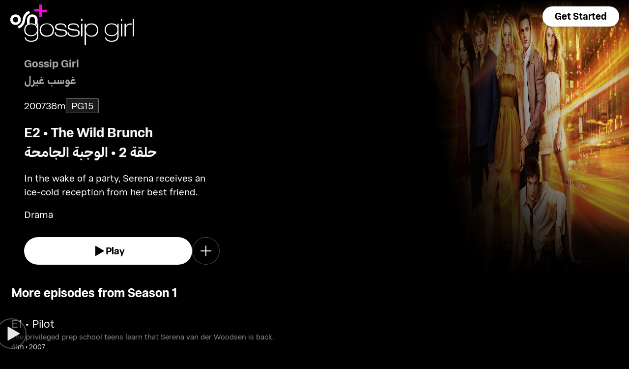

--- FILE ---
content_type: text/html; charset=utf-8
request_url: https://osnplus.com/en-sa/episode/---6050
body_size: 58913
content:
<!DOCTYPE html><html lang="en"><head><meta charSet="utf-8"/><meta name="viewport" content="width=device-width, initial-scale=1, minimum-scale=1, maximum-scale=6, user-scalable=yes"/><link rel="stylesheet" href="/seo/_next/static/css/f2b30ab17e4363e9.css" data-precedence="next"/><link rel="stylesheet" href="/seo/_next/static/css/e79c49f6e856f10d.css" data-precedence="next"/><link rel="stylesheet" href="/seo/_next/static/css/92bc26b5bcea58b3.css" data-precedence="next"/><link rel="stylesheet" href="/seo/_next/static/css/1575d59adfe494fa.css" data-precedence="next"/><link rel="stylesheet" href="/seo/_next/static/css/3693ddf35b1a3be9.css" data-precedence="next"/><link rel="stylesheet" href="/seo/_next/static/css/afdd794b934fb755.css" data-precedence="next"/><link rel="stylesheet" href="/seo/_next/static/css/602784cdd205fde5.css" data-precedence="next"/><link rel="preload" as="script" fetchPriority="low" href="/seo/_next/static/chunks/webpack-6be49e6c6bbbe02a.js"/><script src="/seo/_next/static/chunks/45b41d03-07aea64c83d1a776.js" async=""></script><script src="/seo/_next/static/chunks/407-d83579157f2eab83.js" async=""></script><script src="/seo/_next/static/chunks/main-app-5138a3f1b225593f.js" async=""></script><script src="/seo/_next/static/chunks/9198-2523ab45e4b7e091.js" async=""></script><script src="/seo/_next/static/chunks/8683-6cf285741e07abb2.js" async=""></script><script src="/seo/_next/static/chunks/9557-e1b0d0ae15949ea0.js" async=""></script><script src="/seo/_next/static/chunks/app/%5Blocale%5D/error-6aef187e2e950d8b.js" async=""></script><script src="/seo/_next/static/chunks/app/%5Blocale%5D/(inner-pages)/episode/%5Bid%5D/not-found-548159cf047c3f42.js" async=""></script><script src="/seo/_next/static/chunks/3382-631d633c88f63948.js" async=""></script><script src="/seo/_next/static/chunks/app/layout-d62982ab02822621.js" async=""></script><script src="/seo/_next/static/chunks/9824-1fcba412380634dc.js" async=""></script><script src="/seo/_next/static/chunks/7090-433974e0f8019b86.js" async=""></script><script src="/seo/_next/static/chunks/7910-b115c5850d0616c2.js" async=""></script><script src="/seo/_next/static/chunks/752-3ff7fcd41ff1fc4f.js" async=""></script><script src="/seo/_next/static/chunks/527-0d2853e595cc1059.js" async=""></script><script src="/seo/_next/static/chunks/1356-655e51553ce2656b.js" async=""></script><script src="/seo/_next/static/chunks/7389-24285124cfb55482.js" async=""></script><script src="/seo/_next/static/chunks/app/%5Blocale%5D/(inner-pages)/episode/%5Bid%5D/page-cdc49c48e2a8db77.js" async=""></script><script src="/seo/_next/static/chunks/app/%5Blocale%5D/page-59ef8dad3b8b4132.js" async=""></script><link rel="apple-touch-icon" sizes="180x180" href="/favicon/apple-touch-icon.png"/><link rel="icon" type="image/png" sizes="32x32" href="/favicon/favicon-32x32.png"/><link rel="icon" type="image/png" sizes="16x16" href="/favicon/favicon-16x16.png"/><link rel="manifest" href="/favicon/site.webmanifest"/><link rel="mask-icon" href="/favicon/safari-pinned-tab.svg" color="#000000"/><link rel="shortcut icon" href="/favicon/favicon.ico"/><link rel="preconnect" href="https://cdnweb.anghami.com" crossorigin="anonymous"/><link rel="preconnect" href="https://osn-artwork.anghcdn.co"/><link rel="dns-prefetch" href="https://cdnweb.anghami.com"/><link rel="dns-prefetch" href="https://osn-artwork.anghcdn.co"/><link rel="preload" href="https://cdnweb.anghami.com/tv/AdapterArabicDisplayWeb-Rg.woff2" as="font" type="font/woff2" crossorigin="anonymous" fetchPriority="high"/><link rel="preload" href="https://cdnweb.anghami.com/tv/AdapterArabicDisplayWeb-Bd.woff2" as="font" type="font/woff2" crossorigin="anonymous" fetchPriority="high"/><meta name="msapplication-config" content="/favicon/browserconfig.xml"/><meta name="msapplication-TileColor" content="#000000"/><meta name="theme-color" content="#000000"/><meta property="fb:app_id" content="1128708348325300"/><meta name="theme-color" content="#000000"/><script src="/seo/_next/static/chunks/polyfills-42372ed130431b0a.js" noModule=""></script></head><body class="" app-version="1.3.0"><!--$?--><template id="B:0"></template><div>loading</div><!--/$--><script src="/seo/_next/static/chunks/webpack-6be49e6c6bbbe02a.js" async=""></script><div hidden id="S:0"><template id="P:1"></template><!--$?--><template id="B:2"></template><!--/$--><!--$?--><template id="B:3"></template><!--/$--></div><script>(self.__next_f=self.__next_f||[]).push([0])</script><script>self.__next_f.push([1,"1:\"$Sreact.fragment\"\n3:I[8560,[],\"\"]\n4:I[5651,[\"9198\",\"static/chunks/9198-2523ab45e4b7e091.js\",\"8683\",\"static/chunks/8683-6cf285741e07abb2.js\",\"9557\",\"static/chunks/9557-e1b0d0ae15949ea0.js\",\"8530\",\"static/chunks/app/%5Blocale%5D/error-6aef187e2e950d8b.js\"],\"default\"]\n5:I[8646,[],\"\"]\n7:I[8302,[\"9198\",\"static/chunks/9198-2523ab45e4b7e091.js\",\"8683\",\"static/chunks/8683-6cf285741e07abb2.js\",\"9909\",\"static/chunks/app/%5Blocale%5D/(inner-pages)/episode/%5Bid%5D/not-found-548159cf047c3f42.js\"],\"default\"]\n9:I[8512,[],\"MetadataBoundary\"]\nb:I[8512,[],\"OutletBoundary\"]\ne:I[9368,[],\"AsyncMetadataOutlet\"]\n10:I[8512,[],\"ViewportBoundary\"]\n12:I[5519,[],\"\"]\n13:\"$Sreact.suspense\"\n14:I[9368,[],\"AsyncMetadata\"]\n16:I[8822,[\"3382\",\"static/chunks/3382-631d633c88f63948.js\",\"8683\",\"static/chunks/8683-6cf285741e07abb2.js\",\"7177\",\"static/chunks/app/layout-d62982ab02822621.js\"],\"I18nProvider\"]\n17:I[5681,[\"3382\",\"static/chunks/3382-631d633c88f63948.js\",\"8683\",\"static/chunks/8683-6cf285741e07abb2.js\",\"7177\",\"static/chunks/app/layout-d62982ab02822621.js\"],\"default\"]\n19:I[1311,[\"3382\",\"static/chunks/3382-631d633c88f63948.js\",\"8683\",\"static/chunks/8683-6cf285741e07abb2.js\",\"7177\",\"static/chunks/app/layout-d62982ab02822621.js\"],\"default\"]\n1a:I[9198,[\"9198\",\"static/chunks/9198-2523ab45e4b7e091.js\",\"9824\",\"static/chunks/9824-1fcba412380634dc.js\",\"7090\",\"static/chunks/7090-433974e0f8019b86.js\",\"7910\",\"static/chunks/7910-b115c5850d0616c2.js\",\"752\",\"static/chunks/752-3ff7fcd41ff1fc4f.js\",\"8683\",\"static/chunks/8683-6cf285741e07abb2.js\",\"9557\",\"static/chunks/9557-e1b0d0ae15949ea0.js\",\"527\",\"static/chunks/527-0d2853e595cc1059.js\",\"1356\",\"static/chunks/1356-655e51553ce2656b.js\",\"7389\",\"static/chunks/7389-24285124cfb55482.js\",\"1114\",\"static/chunks/app/%5Blocale%5D/(inner-pages)/episode/%5Bid%5D/page-cdc49c48e2a8db77.js\"],\"Image\"]\n1b:I[2609,[\"9198\",\"static/chunks/9198-2523ab45e4b7e091.js\",\"8683\",\"static/chunks/8683-6cf285741e07abb2.js\",\"465\",\"static/chunks/app/%5Blocale%5D/page-59ef8dad3b8b4132.js\"],\"OpenAppButton\"]\n:HL[\"/seo/_next/static/css/f2b30ab17e43"])</script><script>self.__next_f.push([1,"63e9.css\",\"style\"]\n:HL[\"/seo/_next/static/css/e79c49f6e856f10d.css\",\"style\"]\n:HL[\"/seo/_next/static/css/92bc26b5bcea58b3.css\",\"style\"]\n:HL[\"/seo/_next/static/css/1575d59adfe494fa.css\",\"style\"]\n:HL[\"/seo/_next/static/css/3693ddf35b1a3be9.css\",\"style\"]\n:HL[\"/seo/_next/static/css/afdd794b934fb755.css\",\"style\"]\n:HL[\"/seo/_next/static/css/602784cdd205fde5.css\",\"style\"]\n"])</script><script>self.__next_f.push([1,"0:{\"P\":null,\"b\":\"1767871182985\",\"p\":\"/seo\",\"c\":[\"\",\"en-sa\",\"episode\",\"---6050\"],\"i\":false,\"f\":[[[\"\",{\"children\":[[\"locale\",\"en-sa\",\"d\"],{\"children\":[\"(inner-pages)\",{\"children\":[\"episode\",{\"children\":[[\"id\",\"---6050\",\"d\"],{\"children\":[\"__PAGE__\",{}]}]}]}]}]},\"$undefined\",\"$undefined\",true],[\"\",[\"$\",\"$1\",\"c\",{\"children\":[[[\"$\",\"link\",\"0\",{\"rel\":\"stylesheet\",\"href\":\"/seo/_next/static/css/f2b30ab17e4363e9.css\",\"precedence\":\"next\",\"crossOrigin\":\"$undefined\",\"nonce\":\"$undefined\"}]],\"$L2\"]}],{\"children\":[[\"locale\",\"en-sa\",\"d\"],[\"$\",\"$1\",\"c\",{\"children\":[null,[\"$\",\"$L3\",null,{\"parallelRouterKey\":\"children\",\"error\":\"$4\",\"errorStyles\":[[\"$\",\"link\",\"0\",{\"rel\":\"stylesheet\",\"href\":\"/seo/_next/static/css/e79c49f6e856f10d.css\",\"precedence\":\"next\",\"crossOrigin\":\"$undefined\",\"nonce\":\"$undefined\"}]],\"errorScripts\":[],\"template\":[\"$\",\"$L5\",null,{}],\"templateStyles\":\"$undefined\",\"templateScripts\":\"$undefined\",\"notFound\":[[null,\"$L6\"],[[\"$\",\"link\",\"0\",{\"rel\":\"stylesheet\",\"href\":\"/seo/_next/static/css/e79c49f6e856f10d.css\",\"precedence\":\"next\",\"crossOrigin\":\"$undefined\",\"nonce\":\"$undefined\"}]]],\"forbidden\":\"$undefined\",\"unauthorized\":\"$undefined\"}]]}],{\"children\":[\"(inner-pages)\",[\"$\",\"$1\",\"c\",{\"children\":[null,[\"$\",\"$L3\",null,{\"parallelRouterKey\":\"children\",\"error\":\"$undefined\",\"errorStyles\":\"$undefined\",\"errorScripts\":\"$undefined\",\"template\":[\"$\",\"$L5\",null,{}],\"templateStyles\":\"$undefined\",\"templateScripts\":\"$undefined\",\"notFound\":\"$undefined\",\"forbidden\":\"$undefined\",\"unauthorized\":\"$undefined\"}]]}],{\"children\":[\"episode\",[\"$\",\"$1\",\"c\",{\"children\":[null,[\"$\",\"$L3\",null,{\"parallelRouterKey\":\"children\",\"error\":\"$undefined\",\"errorStyles\":\"$undefined\",\"errorScripts\":\"$undefined\",\"template\":[\"$\",\"$L5\",null,{}],\"templateStyles\":\"$undefined\",\"templateScripts\":\"$undefined\",\"notFound\":\"$undefined\",\"forbidden\":\"$undefined\",\"unauthorized\":\"$undefined\"}]]}],{\"children\":[[\"id\",\"---6050\",\"d\"],[\"$\",\"$1\",\"c\",{\"children\":[null,[\"$\",\"$L3\",null,{\"parallelRouterKey\":\"children\",\"error\":\"$undefined\",\"errorStyles\":\"$undefined\",\"errorScripts\":\"$undefined\",\"template\":[\"$\",\"$L5\",null,{}],\"templateStyles\":\"$undefined\",\"templateScripts\":\"$undefined\",\"notFound\":[[\"$\",\"$L7\",null,{}],[[\"$\",\"link\",\"0\",{\"rel\":\"stylesheet\",\"href\":\"/seo/_next/static/css/e79c49f6e856f10d.css\",\"precedence\":\"next\",\"crossOrigin\":\"$undefined\",\"nonce\":\"$undefined\"}]]],\"forbidden\":\"$undefined\",\"unauthorized\":\"$undefined\"}]]}],{\"children\":[\"__PAGE__\",[\"$\",\"$1\",\"c\",{\"children\":[\"$L8\",[\"$\",\"$L9\",null,{\"children\":\"$La\"}],[[\"$\",\"link\",\"0\",{\"rel\":\"stylesheet\",\"href\":\"/seo/_next/static/css/e79c49f6e856f10d.css\",\"precedence\":\"next\",\"crossOrigin\":\"$undefined\",\"nonce\":\"$undefined\"}],[\"$\",\"link\",\"1\",{\"rel\":\"stylesheet\",\"href\":\"/seo/_next/static/css/92bc26b5bcea58b3.css\",\"precedence\":\"next\",\"crossOrigin\":\"$undefined\",\"nonce\":\"$undefined\"}],[\"$\",\"link\",\"2\",{\"rel\":\"stylesheet\",\"href\":\"/seo/_next/static/css/1575d59adfe494fa.css\",\"precedence\":\"next\",\"crossOrigin\":\"$undefined\",\"nonce\":\"$undefined\"}],[\"$\",\"link\",\"3\",{\"rel\":\"stylesheet\",\"href\":\"/seo/_next/static/css/3693ddf35b1a3be9.css\",\"precedence\":\"next\",\"crossOrigin\":\"$undefined\",\"nonce\":\"$undefined\"}],[\"$\",\"link\",\"4\",{\"rel\":\"stylesheet\",\"href\":\"/seo/_next/static/css/afdd794b934fb755.css\",\"precedence\":\"next\",\"crossOrigin\":\"$undefined\",\"nonce\":\"$undefined\"}],[\"$\",\"link\",\"5\",{\"rel\":\"stylesheet\",\"href\":\"/seo/_next/static/css/602784cdd205fde5.css\",\"precedence\":\"next\",\"crossOrigin\":\"$undefined\",\"nonce\":\"$undefined\"}]],[\"$\",\"$Lb\",null,{\"children\":[\"$Lc\",\"$Ld\",[\"$\",\"$Le\",null,{\"promise\":\"$@f\"}]]}]]}],{},null,false]},[[\"$\",\"div\",\"l\",{\"children\":\"loading\"}],[],[]],false]},null,false]},null,false]},null,false]},null,false],[\"$\",\"$1\",\"h\",{\"children\":[null,[\"$\",\"$1\",\"H1MN8cqpWhVOG82l_oYvM\",{\"children\":[[\"$\",\"$L10\",null,{\"children\":\"$L11\"}],null]}],null]}],false]],\"m\":\"$undefined\",\"G\":[\"$12\",\"$undefined\"],\"s\":false,\"S\":false}\n"])</script><script>self.__next_f.push([1,"a:[\"$\",\"$13\",null,{\"fallback\":null,\"children\":[\"$\",\"$L14\",null,{\"promise\":\"$@15\"}]}]\nd:null\n"])</script><script>self.__next_f.push([1,"2:[\"$\",\"html\",null,{\"lang\":\"en\",\"children\":[[\"$\",\"head\",null,{\"children\":[[\"$\",\"link\",null,{\"rel\":\"apple-touch-icon\",\"sizes\":\"180x180\",\"href\":\"/favicon/apple-touch-icon.png\"}],[\"$\",\"link\",null,{\"rel\":\"icon\",\"type\":\"image/png\",\"sizes\":\"32x32\",\"href\":\"/favicon/favicon-32x32.png\"}],[\"$\",\"link\",null,{\"rel\":\"icon\",\"type\":\"image/png\",\"sizes\":\"16x16\",\"href\":\"/favicon/favicon-16x16.png\"}],[\"$\",\"link\",null,{\"rel\":\"manifest\",\"href\":\"/favicon/site.webmanifest\"}],[\"$\",\"link\",null,{\"rel\":\"mask-icon\",\"href\":\"/favicon/safari-pinned-tab.svg\",\"color\":\"#000000\"}],[\"$\",\"link\",null,{\"rel\":\"shortcut icon\",\"href\":\"/favicon/favicon.ico\"}],[\"$\",\"link\",null,{\"rel\":\"preconnect\",\"href\":\"https://cdnweb.anghami.com\",\"crossOrigin\":\"anonymous\"}],[\"$\",\"link\",null,{\"rel\":\"preconnect\",\"href\":\"https://osn-artwork.anghcdn.co\"}],[\"$\",\"link\",null,{\"rel\":\"dns-prefetch\",\"href\":\"https://cdnweb.anghami.com\"}],[\"$\",\"link\",null,{\"rel\":\"dns-prefetch\",\"href\":\"https://osn-artwork.anghcdn.co\"}],[\"$\",\"link\",null,{\"rel\":\"preload\",\"href\":\"https://cdnweb.anghami.com/tv/AdapterArabicDisplayWeb-Rg.woff2\",\"as\":\"font\",\"type\":\"font/woff2\",\"crossOrigin\":\"anonymous\",\"fetchPriority\":\"high\"}],[\"$\",\"link\",null,{\"rel\":\"preload\",\"href\":\"https://cdnweb.anghami.com/tv/AdapterArabicDisplayWeb-Bd.woff2\",\"as\":\"font\",\"type\":\"font/woff2\",\"crossOrigin\":\"anonymous\",\"fetchPriority\":\"high\"}],[\"$\",\"meta\",null,{\"name\":\"msapplication-config\",\"content\":\"/favicon/browserconfig.xml\"}],[\"$\",\"meta\",null,{\"name\":\"msapplication-TileColor\",\"content\":\"#000000\"}],[\"$\",\"meta\",null,{\"name\":\"theme-color\",\"content\":\"#000000\"}],[\"$\",\"meta\",null,{\"property\":\"fb:app_id\",\"content\":\"1128708348325300\"}]]}],[\"$\",\"body\",null,{\"className\":\"\",\"app-version\":\"1.3.0\",\"children\":[\"$\",\"$L16\",null,{\"locale\":\"en\",\"localeWithCountry\":\"en-sa\",\"translations\":{\"osn_profile_create_edit_maturity_family\":\"FAMILY\",\"osn_profile_create_edit_maturity_pg\":\"PG\",\"osn_profile_create_edit_maturity_15\":\"PG15\",\"osn_profile_create_edit_maturity_18\":\"18+\",\"hours_shortened\":\"h\",\"minutes_shortened\":\"m\",\"cast_creators\":\"Creators\",\"cast_directors\":\"Directors\",\"cast\":\"Cast\",\"cast_section_title\":\"Cast\",\"seo_innerpage_banner_title\":\"Exclusive entertainment, just for you\",\"seo_innerpage_banner_cta\":\"Get the App\",\"player_rating_family\":\"FAMILY\",\"player_rating_pg\":\"PG\",\"player_rating_pg15\":\"PG15\",\"player_rating_18\":\"18+\",\"seo_content_info_cast\":\"Cast\",\"seo_content_info_maturity\":\"Maturity rating\",\"seo_content_info_title\":\"More details\",\"seo_content_info_creators\":\"Creators\",\"seo_content_info_directors\":\"Directors\",\"seo_content_info_genres\":\"Genre\",\"play\":\"Play\",\"footer_copyright_text\":\"© Anghami FZ LLC 2024. All rights reserved.\",\"footer_help_text\":\"Help\",\"footer_redeemvouchers_text\":\"Redeem Voucher\",\"footer_termsofuse_text\":\"Terms of Use\",\"footer_privacy_text\":\"Privacy Policy\",\"footer_connect_text\":\"Connect with Us\",\"404_page_title\":\"404 Error: Page Not Found.\",\"404_page_subtitle\":\"Not all those who wander are lost.\",\"404_page_cta\":\"Return to Homepage\",\"get_app_webpage_title\":\"Exclusive entertainment, just for you\",\"get_app_webpage_subbutton_text\":\"Available on TV, Mobile, Tablet and Web\",\"get_app_webpage_cta\":\"Get the App\",\"TV_login_main_screen_cta\":\"Get started\",\"seo_innerpage_getstarted_cta\":\"Get Started\",\"innerpage_PG15\":\"PG15\",\"content_not_found_title\":\"Sorry, the content you’re trying to access is not available.\",\"content_not_found_cta\":\"Return to Homepage\",\"content_not_found_desc\":\"\",\"seo_unavailable_content_title\":\"This content is unavailable\",\"seo_unavailable_content_subtitle\":\"Use the app to explore our library\",\"navbar_tvshows\":\"Series\",\"navbar_movies\":\"Movies\",\"season_prefix\":\"S\",\"episode_prefix\":\"E\",\"left\":\"left\",\"header_seasons_interval\":\"(1)[1 Season];(2-inf)[{{count}} Seasons];\",\"seo_categories_header_title\":\"Best %@ Movies \u0026 Series on OSN+\",\"seo_categories_header_minimal_title\":\"Best %@ on OSN+\",\"seo_categories_page_title\":\"OSN+ Content Categories\",\"seo_categories_page_subtitle\":\"Explore all content categories on OSN+, from blockbuster movies and hit series to kids' entertainment and exclusive originals. Find the best shows and movies to watch now!\",\"seo_footer_watch_title\":\"Watch\",\"navbar_categories\":\"Categories\",\"seo_footer_company_title\":\"Company\",\"seo_footer_company_osnplus\":\"OSN Plus\",\"seo_footer_company_anghami\":\"Anghami\",\"cast_inner_page_featuring\":\"Featuring\",\"cast_biography\":\"Biography\",\"cast_born\":\"Born on\",\"settings_language_title\":\"Language\",\"limited_series_prefix\":\"Limited Series\"},\"children\":[false,[\"$\",\"$L17\",null,{}],[\"$\",\"$L3\",null,{\"parallelRouterKey\":\"children\",\"error\":\"$undefined\",\"errorStyles\":\"$undefined\",\"errorScripts\":\"$undefined\",\"template\":[\"$\",\"$L5\",null,{}],\"templateStyles\":\"$undefined\",\"templateScripts\":\"$undefined\",\"notFound\":[[null,\"$L18\"],[[\"$\",\"link\",\"0\",{\"rel\":\"stylesheet\",\"href\":\"/seo/_next/static/css/e79c49f6e856f10d.css\",\"precedence\":\"next\",\"crossOrigin\":\"$undefined\",\"nonce\":\"$undefined\"}]]],\"forbidden\":\"$undefined\",\"unauthorized\":\"$undefined\"}],[\"$\",\"$L19\",null,{}]]}]}]]}]\n"])</script><script>self.__next_f.push([1,"6:[\"$\",\"div\",null,{\"className\":\"w-100 h-100 f-column f-align-center f-justify-between open-app_page__XYCj8\",\"children\":[[\"$\",\"$L1a\",null,{\"src\":\"https://cdnweb.anghami.com/new/logos/osn/osn-white.svg\",\"className\":\"$undefined\",\"alt\":\"osn logo\",\"width\":100,\"height\":100}],[\"$\",\"div\",null,{\"className\":\"f-column f-align-center\",\"children\":[[\"$\",\"h1\",null,{\"className\":\"super-dino-1\",\"children\":\"Exclusive entertainment, just for you\"}],[\"$\",\"$L1b\",null,{\"hasNoAttributionCookie\":false}],[\"$\",\"p\",null,{\"className\":\"medium-small-3\",\"children\":\"Available on TV, Mobile, Tablet and Web\"}]]}],[\"$\",\"div\",null,{\"className\":\"open-app_overlay__P8CIL\"}]]}]\n18:[\"$\",\"div\",null,{\"className\":\"w-100 h-100 f-column f-align-center f-justify-between open-app_page__XYCj8\",\"children\":[[\"$\",\"$L1a\",null,{\"src\":\"https://cdnweb.anghami.com/new/logos/osn/osn-white.svg\",\"className\":\"$undefined\",\"alt\":\"osn logo\",\"width\":100,\"height\":100}],[\"$\",\"div\",null,{\"className\":\"f-column f-align-center\",\"children\":[[\"$\",\"h1\",null,{\"className\":\"super-dino-1\",\"children\":\"Exclusive entertainment, just for you\"}],[\"$\",\"$L1b\",null,{\"hasNoAttributionCookie\":false}],[\"$\",\"p\",null,{\"className\":\"medium-small-3\",\"children\":\"Available on TV, Mobile, Tablet and Web\"}]]}],[\"$\",\"div\",null,{\"className\":\"open-app_overlay__P8CIL\"}]]}]\n11:[[\"$\",\"meta\",\"0\",{\"charSet\":\"utf-8\"}],[\"$\",\"meta\",\"1\",{\"name\":\"viewport\",\"content\":\"width=device-width, initial-scale=1, minimum-scale=1, maximum-scale=6, user-scalable=yes\"}],[\"$\",\"meta\",\"2\",{\"name\":\"theme-color\",\"content\":\"#000000\"}]]\nc:null\n"])</script><script>self.__next_f.push([1,"1c:I[4508,[\"9198\",\"static/chunks/9198-2523ab45e4b7e091.js\",\"9824\",\"static/chunks/9824-1fcba412380634dc.js\",\"7090\",\"static/chunks/7090-433974e0f8019b86.js\",\"7910\",\"static/chunks/7910-b115c5850d0616c2.js\",\"752\",\"static/chunks/752-3ff7fcd41ff1fc4f.js\",\"8683\",\"static/chunks/8683-6cf285741e07abb2.js\",\"9557\",\"static/chunks/9557-e1b0d0ae15949ea0.js\",\"527\",\"static/chunks/527-0d2853e595cc1059.js\",\"1356\",\"static/chunks/1356-655e51553ce2656b.js\",\"7389\",\"static/chunks/7389-24285124cfb55482.js\",\"1114\",\"static/chunks/app/%5Blocale%5D/(inner-pages)/episode/%5Bid%5D/page-cdc49c48e2a8db77.js\"],\"\"]\n1f:I[4294,[\"9198\",\"static/chunks/9198-2523ab45e4b7e091.js\",\"9824\",\"static/chunks/9824-1fcba412380634dc.js\",\"7090\",\"static/chunks/7090-433974e0f8019b86.js\",\"7910\",\"static/chunks/7910-b115c5850d0616c2.js\",\"752\",\"static/chunks/752-3ff7fcd41ff1fc4f.js\",\"8683\",\"static/chunks/8683-6cf285741e07abb2.js\",\"9557\",\"static/chunks/9557-e1b0d0ae15949ea0.js\",\"527\",\"static/chunks/527-0d2853e595cc1059.js\",\"1356\",\"static/chunks/1356-655e51553ce2656b.js\",\"7389\",\"static/chunks/7389-24285124cfb55482.js\",\"1114\",\"static/chunks/app/%5Blocale%5D/(inner-pages)/episode/%5Bid%5D/page-cdc49c48e2a8db77.js\"],\"default\"]\n1d:T9a5,"])</script><script>self.__next_f.push([1,"{\"@context\":\"https://schema.org\",\"@type\":\"Episode\",\"@id\":\"https://www.osnplus.com/en-sa/episode/---6050\",\"url\":\"https://www.osnplus.com/en-sa/episode/---6050\",\"contentRating\":\"PG 15\",\"name\":\"The Wild Brunch\",\"description\":\"In the wake of a party, Serena receives an ice-cold reception from her best friend.\",\"genre\":\"Drama\",\"image\":\"https://osn-artwork.anghcdn.co/landscape_cl_PR385233/SR047164_QC.jpg\",\"actor\":[{\"@type\":\"Person\",\"name\":\"Blake Lively\",\"url\":\"https://osnplus.com/en-sa/cast/blake-lively-16966\"},{\"@type\":\"Person\",\"name\":\"Leighton Meester\",\"url\":\"https://osnplus.com/en-sa/cast/leighton-meester-712\"},{\"@type\":\"Person\",\"name\":\"Penn Badgley\",\"url\":\"https://osnplus.com/en-sa/cast/penn-badgley-716\"},{\"@type\":\"Person\",\"name\":\"Chace Crawford\",\"url\":\"https://osnplus.com/en-sa/cast/chace-crawford-720\"},{\"@type\":\"Person\",\"name\":\"Taylor Momsen\",\"url\":\"https://osnplus.com/en-sa/cast/taylor-momsen-723\"},{\"@type\":\"Person\",\"name\":\"Ed Westwick\",\"url\":\"https://osnplus.com/en-sa/cast/ed-westwick-726\"},{\"@type\":\"Person\",\"name\":\"Jessica Szohr\",\"url\":\"https://osnplus.com/en-sa/cast/jessica-szohr-731\"},{\"@type\":\"Person\",\"name\":\"Kelly Rutherford\",\"url\":\"https://osnplus.com/en-sa/cast/kelly-rutherford-727\"},{\"@type\":\"Person\",\"name\":\"Matthew Settle\",\"url\":\"https://osnplus.com/en-sa/cast/matthew-settle-729\"}],\"creator\":[{\"@type\":\"Person\",\"name\":\"Stephanie Savage\",\"url\":\"https://osnplus.com/en-sa/cast/stephanie-savage-9953\"},{\"@type\":\"Person\",\"name\":\"Josh Schwartz\",\"url\":\"https://osnplus.com/en-sa/cast/josh-schwartz-9955\"}],\"director\":[{\"@type\":\"Person\",\"name\":\"Mark Piznarski\",\"url\":\"https://osnplus.com/en-sa/cast/mark-piznarski-737\"},{\"@type\":\"Person\",\"name\":\"Norman Buckley\",\"url\":\"https://osnplus.com/en-sa/cast/norman-buckley-739\"},{\"@type\":\"Person\",\"name\":\"Patrick R. Norris\",\"url\":\"https://osnplus.com/en-sa/cast/patrick-r-norris-741\"},{\"@type\":\"Person\",\"name\":\"J. Miller Tobin\",\"url\":\"https://osnplus.com/en-sa/cast/j-miller-tobin-610\"},{\"@type\":\"Person\",\"name\":\"Tony Wharmby\",\"url\":\"https://osnplus.com/en-sa/cast/tony-wharmby-743\"},{\"@type\":\"Person\",\"name\":\"Michael Fields\",\"url\":\"https://osnplus.com/en-sa/cast/michael-fields-746\"},{\"@type\":\"Person\",\"name\":\"Lee Shallat Chemel\",\"url\":\"https://osnplus.com/en-sa/cast/lee-shallat-chemel-812\"},{\"@type\":\"Person\",\"name\":\"Jamie Babbit\",\"url\":\"https://osnplus.com/en-sa/cast/jamie-babbit-2123\"}],\"inLanguage\":[\"en\",\"ar\"],\"datePublished\":\"2007-02-01T00:11:17.216Z\",\"dateCreated\":\"2007-02-01T00:11:17.216Z\"}"])</script><script>self.__next_f.push([1,"8:[[[\"$\",\"$L1c\",null,{\"id\":\"logo-schema-script\",\"type\":\"application/ld+json\",\"dangerouslySetInnerHTML\":{\"__html\":\"{\\\"@context\\\":\\\"http://schema.org\\\",\\\"@type\\\":\\\"Organization\\\",\\\"name\\\":\\\"OSN+\\\",\\\"sameAs\\\":[\\\"https://osnplus.com\\\",\\\"https://www.facebook.com/OSNPlusOfficial\\\",\\\"https://twitter.com/osnplus\\\",\\\"https://www.instagram.com/osnplus\\\",\\\"https://www.youtube.com/c/OSNplus\\\"],\\\"description\\\":\\\"Stream latest exclusive movies \u0026 series from biggest studios like HBO, Paramount+ \u0026 OSN Originals anywhere, anytime. Subscribe to OSN+ now!\\\",\\\"url\\\":[\\\"https://osnplus.com\\\"],\\\"image\\\":\\\"https://phoenix.anghcdn.co/adminupload/OSN-meta.png\\\",\\\"logo\\\":\\\"https://cdnweb.anghami.com/new/logos/osn/osn-white.svg\\\"}\"}}],[\"$\",\"$L1c\",null,{\"id\":\"page-info-schema-script\",\"type\":\"application/ld+json\",\"dangerouslySetInnerHTML\":{\"__html\":\"$1d\"}}]],[\"$\",\"main\",null,{\"className\":\"f-column\",\"children\":[[null,[\"$\",\"header\",null,{\"className\":\"episode-hero-section_header_container__7__yJ\",\"children\":[[\"$\",\"div\",null,{\"className\":\"episode-hero-section_navbar_header__Xqr_7\",\"children\":\"$L1e\"}],[\"$\",\"div\",null,{\"className\":\"episode-hero-section_wide_image__vmvC3\",\"children\":[[\"$\",\"$L1f\",null,{\"src\":\"https://osn-artwork.anghcdn.co/landscape_cl_SR2679/2679_LC051629844.jpg\",\"alt\":\"wide-image\",\"priority\":true,\"source\":\"banner-full\",\"sizes\":\"100vw\"}],[\"$\",\"div\",null,{\"className\":\"episode-hero-section_bottom_transition_overlay__x9Uyz\"}],[\"$\",\"div\",null,{\"className\":\"episode-hero-section_start_overlay__ug0Ut\"}]]}],[\"$\",\"div\",null,{\"className\":\"episode-hero-section_content_container__6_AN8\",\"children\":\"$L20\"}]]}]],[[\"$\",\"div\",\"More episodes from Season 1seasonEpisodes\",{\"className\":\"body-sections_section_container__0tKRR\",\"children\":\"$L21\"}],[\"$\",\"div\",\"More detailscastAndCrew\",{\"className\":\"body-sections_section_container__0tKRR\",\"children\":\"$L22\"}],[\"$\",\"div\",\"More like thisadaptiveLongCollection\",{\"className\":\"body-sections_section_container__0tKRR\",\"children\":\"$L23\"}]]]}],\"$L24\"]\n"])</script><script>self.__next_f.push([1,"15:{\"metadata\":[[\"$\",\"title\",\"0\",{\"children\":\"Watch Gossip Girl Season 1 Episode 2 Online | Available in HD on OSN+\"}],[\"$\",\"meta\",\"1\",{\"name\":\"description\",\"content\":\"Watch The Wild Brunch - In the wake of a party, Serena receives an ice-cold reception from her best friend.\"}],[\"$\",\"meta\",\"2\",{\"name\":\"application-name\",\"content\":\"OSN+\"}],[\"$\",\"link\",\"3\",{\"rel\":\"author\",\"href\":\"https://www.osnplus.com\"}],[\"$\",\"meta\",\"4\",{\"name\":\"author\",\"content\":\"OSN plus\"}],[\"$\",\"meta\",\"5\",{\"name\":\"keywords\",\"content\":\"Drama,Blake Lively,Leighton Meester,Penn Badgley,Chace Crawford,Taylor Momsen,Ed Westwick,Jessica Szohr,Kelly Rutherford,Matthew Settle,Mark Piznarski,Norman Buckley,Patrick R. Norris,J. Miller Tobin,Tony Wharmby,Michael Fields,Lee Shallat Chemel,Jamie Babbit,Stephanie Savage,Josh Schwartz,Gossip Girl,Gossip Girl S1|E2 | OSN,,,\"}],[\"$\",\"meta\",\"6\",{\"name\":\"google\",\"content\":\"notranslate\"}],[\"$\",\"meta\",\"7\",{\"name\":\"apple-itunes-app\",\"content\":\"app-id=862390640,app-argument=https://osnplus.com/en-sa/episode/---6050\"}],[\"$\",\"link\",\"8\",{\"rel\":\"canonical\",\"href\":\"https://osnplus.com/en-sa/episode/---6050\"}],[\"$\",\"link\",\"9\",{\"rel\":\"alternate\",\"hrefLang\":\"en-sa\",\"href\":\"https://osnplus.com/en-sa/episode/---6050\"}],[\"$\",\"link\",\"10\",{\"rel\":\"alternate\",\"hrefLang\":\"en-dz\",\"href\":\"https://osnplus.com/en-dz/episode/---6050\"}],[\"$\",\"link\",\"11\",{\"rel\":\"alternate\",\"hrefLang\":\"ar-dz\",\"href\":\"https://osnplus.com/ar-dz/episode/---6050\"}],[\"$\",\"link\",\"12\",{\"rel\":\"alternate\",\"hrefLang\":\"en-bh\",\"href\":\"https://osnplus.com/en-bh/episode/---6050\"}],[\"$\",\"link\",\"13\",{\"rel\":\"alternate\",\"hrefLang\":\"ar-bh\",\"href\":\"https://osnplus.com/ar-bh/episode/---6050\"}],[\"$\",\"link\",\"14\",{\"rel\":\"alternate\",\"hrefLang\":\"en-eg\",\"href\":\"https://osnplus.com/en-eg/episode/---6050\"}],[\"$\",\"link\",\"15\",{\"rel\":\"alternate\",\"hrefLang\":\"ar-eg\",\"href\":\"https://osnplus.com/ar-eg/episode/---6050\"}],[\"$\",\"link\",\"16\",{\"rel\":\"alternate\",\"hrefLang\":\"en-iq\",\"href\":\"https://osnplus.com/en-iq/episode/---6050\"}],[\"$\",\"link\",\"17\",{\"rel\":\"alternate\",\"hrefLang\":\"ar-iq\",\"href\":\"https://osnplus.com/ar-iq/episode/---6050\"}],[\"$\",\"link\",\"18\",{\"rel\":\"alternate\",\"hrefLang\":\"en-jo\",\"href\":\"https://osnplus.com/en-jo/episode/---6050\"}],[\"$\",\"link\",\"19\",{\"rel\":\"alternate\",\"hrefLang\":\"ar-jo\",\"href\":\"https://osnplus.com/ar-jo/episode/---6050\"}],[\"$\",\"link\",\"20\",{\"rel\":\"alternate\",\"hrefLang\":\"en-kw\",\"href\":\"https://osnplus.com/en-kw/episode/---6050\"}],[\"$\",\"link\",\"21\",{\"rel\":\"alternate\",\"hrefLang\":\"ar-kw\",\"href\":\"https://osnplus.com/ar-kw/episode/---6050\"}],[\"$\",\"link\",\"22\",{\"rel\":\"alternate\",\"hrefLang\":\"en-lb\",\"href\":\"https://osnplus.com/en-lb/episode/---6050\"}],[\"$\",\"link\",\"23\",{\"rel\":\"alternate\",\"hrefLang\":\"ar-lb\",\"href\":\"https://osnplus.com/ar-lb/episode/---6050\"}],[\"$\",\"link\",\"24\",{\"rel\":\"alternate\",\"hrefLang\":\"en-ly\",\"href\":\"https://osnplus.com/en-ly/episode/---6050\"}],[\"$\",\"link\",\"25\",{\"rel\":\"alternate\",\"hrefLang\":\"ar-ly\",\"href\":\"https://osnplus.com/ar-ly/episode/---6050\"}],[\"$\",\"link\",\"26\",{\"rel\":\"alternate\",\"hrefLang\":\"en-ma\",\"href\":\"https://osnplus.com/en-ma/episode/---6050\"}],[\"$\",\"link\",\"27\",{\"rel\":\"alternate\",\"hrefLang\":\"ar-ma\",\"href\":\"https://osnplus.com/ar-ma/episode/---6050\"}],[\"$\",\"link\",\"28\",{\"rel\":\"alternate\",\"hrefLang\":\"en-om\",\"href\":\"https://osnplus.com/en-om/episode/---6050\"}],[\"$\",\"link\",\"29\",{\"rel\":\"alternate\",\"hrefLang\":\"ar-om\",\"href\":\"https://osnplus.com/ar-om/episode/---6050\"}],[\"$\",\"link\",\"30\",{\"rel\":\"alternate\",\"hrefLang\":\"en-ps\",\"href\":\"https://osnplus.com/en-ps/episode/---6050\"}],[\"$\",\"link\",\"31\",{\"rel\":\"alternate\",\"hrefLang\":\"ar-ps\",\"href\":\"https://osnplus.com/ar-ps/episode/---6050\"}],[\"$\",\"link\",\"32\",{\"rel\":\"alternate\",\"hrefLang\":\"en-qa\",\"href\":\"https://osnplus.com/en-qa/episode/---6050\"}],[\"$\",\"link\",\"33\",{\"rel\":\"alternate\",\"hrefLang\":\"ar-qa\",\"href\":\"https://osnplus.com/ar-qa/episode/---6050\"}],[\"$\",\"link\",\"34\",{\"rel\":\"alternate\",\"hrefLang\":\"ar-sa\",\"href\":\"https://osnplus.com/ar-sa/episode/---6050\"}],[\"$\",\"link\",\"35\",{\"rel\":\"alternate\",\"hrefLang\":\"en-sd\",\"href\":\"https://osnplus.com/en-sd/episode/---6050\"}],[\"$\",\"link\",\"36\",{\"rel\":\"alternate\",\"hrefLang\":\"ar-sd\",\"href\":\"https://osnplus.com/ar-sd/episode/---6050\"}],[\"$\",\"link\",\"37\",{\"rel\":\"alternate\",\"hrefLang\":\"en-sy\",\"href\":\"https://osnplus.com/en-sy/episode/---6050\"}],[\"$\",\"link\",\"38\",{\"rel\":\"alternate\",\"hrefLang\":\"ar-sy\",\"href\":\"https://osnplus.com/ar-sy/episode/---6050\"}],[\"$\",\"link\",\"39\",{\"rel\":\"alternate\",\"hrefLang\":\"en-tn\",\"href\":\"https://osnplus.com/en-tn/episode/---6050\"}],[\"$\",\"link\",\"40\",{\"rel\":\"alternate\",\"hrefLang\":\"ar-tn\",\"href\":\"https://osnplus.com/ar-tn/episode/---6050\"}],[\"$\",\"link\",\"41\",{\"rel\":\"alternate\",\"hrefLang\":\"en-ae\",\"href\":\"https://osnplus.com/en-ae/episode/---6050\"}],[\"$\",\"link\",\"42\",{\"rel\":\"alternate\",\"hrefLang\":\"ar-ae\",\"href\":\"https://osnplus.com/ar-ae/episode/---6050\"}],[\"$\",\"link\",\"43\",{\"rel\":\"alternate\",\"hrefLang\":\"en-so\",\"href\":\"https://osnplus.com/en-so/episode/---6050\"}],[\"$\",\"link\",\"44\",{\"rel\":\"alternate\",\"hrefLang\":\"ar-so\",\"href\":\"https://osnplus.com/ar-so/episode/---6050\"}],[\"$\",\"link\",\"45\",{\"rel\":\"alternate\",\"hrefLang\":\"en-ye\",\"href\":\"https://osnplus.com/en-ye/episode/---6050\"}],[\"$\",\"link\",\"46\",{\"rel\":\"alternate\",\"hrefLang\":\"ar-ye\",\"href\":\"https://osnplus.com/ar-ye/episode/---6050\"}],[\"$\",\"link\",\"47\",{\"rel\":\"alternate\",\"hrefLang\":\"en-mr\",\"href\":\"https://osnplus.com/en-mr/episode/---6050\"}],[\"$\",\"link\",\"48\",{\"rel\":\"alternate\",\"hrefLang\":\"ar-mr\",\"href\":\"https://osnplus.com/ar-mr/episode/---6050\"}],[\"$\",\"link\",\"49\",{\"rel\":\"alternate\",\"hrefLang\":\"en-dj\",\"href\":\"https://osnplus.com/en-dj/episode/---6050\"}],[\"$\",\"link\",\"50\",{\"rel\":\"alternate\",\"hrefLang\":\"ar-dj\",\"href\":\"https://osnplus.com/ar-dj/episode/---6050\"}],[\"$\",\"link\",\"51\",{\"rel\":\"alternate\",\"hrefLang\":\"en-td\",\"href\":\"https://osnplus.com/en-td/episode/---6050\"}],[\"$\",\"link\",\"52\",{\"rel\":\"alternate\",\"hrefLang\":\"ar-td\",\"href\":\"https://osnplus.com/ar-td/episode/---6050\"}],[\"$\",\"link\",\"53\",{\"rel\":\"alternate\",\"hrefLang\":\"x-default\",\"href\":\"https://osnplus.com/episode/---6050\"}],[\"$\",\"meta\",\"54\",{\"name\":\"apple-itunes-app\",\"content\":\"app-id=862390640, app-argument=https://osnplus.com/en-sa/episode/---6050\"}],[\"$\",\"meta\",\"55\",{\"name\":\"google-site-verification\",\"content\":\"UV2CmrEgfnUgRT4QwpqUk3wa223V4KGHOmeuXnCcEt4\"}],[\"$\",\"meta\",\"56\",{\"property\":\"og:title\",\"content\":\"Watch Gossip Girl Season 1 Episode 2 Online | Available in HD on OSN+\"}],[\"$\",\"meta\",\"57\",{\"property\":\"og:description\",\"content\":\"Watch The Wild Brunch - In the wake of a party, Serena receives an ice-cold reception from her best friend.\"}],[\"$\",\"meta\",\"58\",{\"property\":\"og:url\",\"content\":\"https://osnplus.com/en-sa/episode/---6050\"}],[\"$\",\"meta\",\"59\",{\"property\":\"og:site_name\",\"content\":\"OSN+\"}],[\"$\",\"meta\",\"60\",{\"property\":\"og:locale\",\"content\":\"en-sa\"}],[\"$\",\"meta\",\"61\",{\"property\":\"og:image\",\"content\":\"https://osn-artwork.anghcdn.co/landscape_tt_SR2679/2679_LTT051959357.jpg?width=1280\"}],[\"$\",\"meta\",\"62\",{\"property\":\"og:image:width\",\"content\":\"1280\"}],[\"$\",\"meta\",\"63\",{\"property\":\"og:image:height\",\"content\":\"720\"}],[\"$\",\"meta\",\"64\",{\"property\":\"og:type\",\"content\":\"video.episode\"}],[\"$\",\"meta\",\"65\",{\"property\":\"video:actor\",\"content\":\"https://osnplus.com/en-sa/cast/16966\"}],[\"$\",\"meta\",\"66\",{\"property\":\"video:actor\",\"content\":\"https://osnplus.com/en-sa/cast/712\"}],[\"$\",\"meta\",\"67\",{\"property\":\"video:actor\",\"content\":\"https://osnplus.com/en-sa/cast/716\"}],[\"$\",\"meta\",\"68\",{\"property\":\"video:actor\",\"content\":\"https://osnplus.com/en-sa/cast/720\"}],[\"$\",\"meta\",\"69\",{\"property\":\"video:actor\",\"content\":\"https://osnplus.com/en-sa/cast/723\"}],[\"$\",\"meta\",\"70\",{\"property\":\"video:actor\",\"content\":\"https://osnplus.com/en-sa/cast/726\"}],[\"$\",\"meta\",\"71\",{\"property\":\"video:actor\",\"content\":\"https://osnplus.com/en-sa/cast/731\"}],[\"$\",\"meta\",\"72\",{\"property\":\"video:actor\",\"content\":\"https://osnplus.com/en-sa/cast/727\"}],[\"$\",\"meta\",\"73\",{\"property\":\"video:actor\",\"content\":\"https://osnplus.com/en-sa/cast/729\"}],[\"$\",\"meta\",\"74\",{\"property\":\"video:director\",\"content\":\"Mark Piznarski\"}],[\"$\",\"meta\",\"75\",{\"property\":\"video:director\",\"content\":\"Norman Buckley\"}],[\"$\",\"meta\",\"76\",{\"property\":\"video:director\",\"content\":\"Patrick R. Norris\"}],[\"$\",\"meta\",\"77\",{\"property\":\"video:director\",\"content\":\"J. Miller Tobin\"}],[\"$\",\"meta\",\"78\",{\"property\":\"video:director\",\"content\":\"Tony Wharmby\"}],[\"$\",\"meta\",\"79\",{\"property\":\"video:director\",\"content\":\"Michael Fields\"}],[\"$\",\"meta\",\"80\",{\"property\":\"video:director\",\"content\":\"Lee Shallat Chemel\"}],[\"$\",\"meta\",\"81\",{\"property\":\"video:director\",\"content\":\"Jamie Babbit\"}],[\"$\",\"meta\",\"82\",{\"property\":\"video:writer\",\"content\":\"Stephanie Savage\"}],[\"$\",\"meta\",\"83\",{\"property\":\"video:writer\",\"content\":\"Josh Schwartz\"}],[\"$\",\"meta\",\"84\",{\"property\":\"video:release_date\",\"content\":\"2007\"}],[\"$\",\"meta\",\"85\",{\"property\":\"video:tag\",\"content\":\"Drama\"}],[\"$\",\"meta\",\"86\",{\"property\":\"video:tag\",\"content\":\"Blake Lively\"}],[\"$\",\"meta\",\"87\",{\"property\":\"video:tag\",\"content\":\"Leighton Meester\"}],[\"$\",\"meta\",\"88\",{\"property\":\"video:tag\",\"content\":\"Penn Badgley\"}],[\"$\",\"meta\",\"89\",{\"property\":\"video:tag\",\"content\":\"Chace Crawford\"}],[\"$\",\"meta\",\"90\",{\"property\":\"video:tag\",\"content\":\"Taylor Momsen\"}],[\"$\",\"meta\",\"91\",{\"property\":\"video:tag\",\"content\":\"Ed Westwick\"}],[\"$\",\"meta\",\"92\",{\"property\":\"video:tag\",\"content\":\"Jessica Szohr\"}],[\"$\",\"meta\",\"93\",{\"property\":\"video:tag\",\"content\":\"Kelly Rutherford\"}],[\"$\",\"meta\",\"94\",{\"property\":\"video:tag\",\"content\":\"Matthew Settle\"}],[\"$\",\"meta\",\"95\",{\"property\":\"video:tag\",\"content\":\"Mark Piznarski\"}],[\"$\",\"meta\",\"96\",{\"property\":\"video:tag\",\"content\":\"Norman Buckley\"}],[\"$\",\"meta\",\"97\",{\"property\":\"video:tag\",\"content\":\"Patrick R. Norris\"}],[\"$\",\"meta\",\"98\",{\"property\":\"video:tag\",\"content\":\"J. Miller Tobin\"}],[\"$\",\"meta\",\"99\",{\"property\":\"video:tag\",\"content\":\"Tony Wharmby\"}],[\"$\",\"meta\",\"100\",{\"property\":\"video:tag\",\"content\":\"Michael Fields\"}],[\"$\",\"meta\",\"101\",{\"property\":\"video:tag\",\"content\":\"Lee Shallat Chemel\"}],[\"$\",\"meta\",\"102\",{\"property\":\"video:tag\",\"content\":\"Jamie Babbit\"}],[\"$\",\"meta\",\"103\",{\"property\":\"video:tag\",\"content\":\"Stephanie Savage\"}],[\"$\",\"meta\",\"104\",{\"property\":\"video:tag\",\"content\":\"Josh Schwartz\"}],[\"$\",\"meta\",\"105\",{\"property\":\"video:tag\",\"content\":\"Gossip Girl\"}],[\"$\",\"meta\",\"106\",{\"property\":\"video:tag\",\"content\":\"Gossip Girl S1|E2 | OSN\"}],[\"$\",\"meta\",\"107\",{\"name\":\"twitter:card\",\"content\":\"summary_large_image\"}],[\"$\",\"meta\",\"108\",{\"name\":\"twitter:site\",\"content\":\"@OSNplus\"}],[\"$\",\"meta\",\"109\",{\"name\":\"twitter:creator\",\"content\":\"@OSNplus\"}],[\"$\",\"meta\",\"110\",{\"name\":\"twitter:title\",\"content\":\"Watch Gossip Girl Season 1 Episode 2 Online | Available in HD on OSN+\"}],[\"$\",\"meta\",\"111\",{\"name\":\"twitter:description\",\"content\":\"Watch The Wild Brunch - In the wake of a party, Serena receives an ice-cold reception from her best friend.\"}],[\"$\",\"meta\",\"112\",{\"name\":\"twitter:image\",\"content\":\"https://osn-artwork.anghcdn.co/landscape_tt_SR2679/2679_LTT051959357.jpg?width=1280\"}],[\"$\",\"meta\",\"113\",{\"name\":\"twitter:image:alt\",\"content\":\"Watch Gossip Girl Season 1 Episode 2 Online | Available in HD on OSN+\"}],[\"$\",\"meta\",\"114\",{\"property\":\"al:ios:url\",\"content\":\"osn://episode/---6050\"}],[\"$\",\"meta\",\"115\",{\"property\":\"al:ios:app_store_id\",\"content\":\"862390640\"}],[\"$\",\"meta\",\"116\",{\"property\":\"al:ios:app_name\",\"content\":\"OSN+\"}],[\"$\",\"meta\",\"117\",{\"property\":\"al:android:package\",\"content\":\"com.osn.go\"}],[\"$\",\"meta\",\"118\",{\"property\":\"al:android:app_name\",\"content\":\"OSN+\"}],[\"$\",\"meta\",\"119\",{\"property\":\"al:android:url\",\"content\":\"osn://episode/---6050\"}],[\"$\",\"meta\",\"120\",{\"property\":\"al:web:url\",\"content\":\"https://osnplus.com/en-sa/episode/---6050\"}],[\"$\",\"link\",\"121\",{\"rel\":\"icon\",\"href\":\"https://cdnweb.anghami.com/new/logos/osn/osn-logo-white-text.svg\"}]],\"error\":null,\"digest\":\"$undefined\"}\n"])</script><script>self.__next_f.push([1,"f:{\"metadata\":\"$15:metadata\",\"error\":null,\"digest\":\"$undefined\"}\n"])</script><script>self.__next_f.push([1,"63:I[8721,[\"9198\",\"static/chunks/9198-2523ab45e4b7e091.js\",\"9824\",\"static/chunks/9824-1fcba412380634dc.js\",\"7090\",\"static/chunks/7090-433974e0f8019b86.js\",\"7910\",\"static/chunks/7910-b115c5850d0616c2.js\",\"752\",\"static/chunks/752-3ff7fcd41ff1fc4f.js\",\"8683\",\"static/chunks/8683-6cf285741e07abb2.js\",\"9557\",\"static/chunks/9557-e1b0d0ae15949ea0.js\",\"527\",\"static/chunks/527-0d2853e595cc1059.js\",\"1356\",\"static/chunks/1356-655e51553ce2656b.js\",\"7389\",\"static/chunks/7389-24285124cfb55482.js\",\"1114\",\"static/chunks/app/%5Blocale%5D/(inner-pages)/episode/%5Bid%5D/page-cdc49c48e2a8db77.js\"],\"\"]\n1e:[\"$\",\"div\",null,{\"className\":\"w-100 d-flex f-align-center f-justify-between p-1 header_header_container__j7abh\",\"children\":[[\"$\",\"div\",null,{\"className\":\"header_logo__AqbZa\",\"children\":[\"$\",\"$L1a\",null,{\"src\":\"https://cdnweb.anghami.com/new/logos/osn/osn-white.svg\",\"alt\":\"osn logo\",\"fill\":true}]}],\"$L25\"]}]\n21:[\"$\",\"div\",null,{\"className\":\"w-100 f-column gap-m11\",\"children\":[[\"$\",\"h3\",null,{\"className\":\"big-1 season-episodes_section_title__9inIp\",\"children\":\"More episodes from Season 1\"}],[\"$\",\"div\",null,{\"className\":\"w-100 f-column gap-m11\",\"children\":[\"$L26\",\"$L27\",\"$L28\",\"$L29\",\"$L2a\",\"$L2b\",\"$L2c\",\"$L2d\",\"$L2e\",\"$L2f\",\"$L30\",\"$L31\",\"$L32\",\"$L33\",\"$L34\",\"$L35\",\"$L36\",\"$L37\"]}]]}]\n"])</script><script>self.__next_f.push([1,"23:[\"$\",\"div\",null,{\"children\":[[\"$\",\"h3\",null,{\"className\":\"big-1\",\"children\":\"More like this\"}],[\"$\",\"div\",null,{\"className\":\"w-100 d-flex f-wrap f-justify-start gap-m5 py-1\",\"children\":[[\"$\",\"div\",\"AdaptiveLongCollectionSection-Tell Me You Love Me-0\",{\"className\":\"adaptive-long-collection-section_long_item_wrapper__Zax65\",\"children\":\"$L38\"}],[\"$\",\"div\",\"AdaptiveLongCollectionSection-The Carrie Diaries-1\",{\"className\":\"adaptive-long-collection-section_long_item_wrapper__Zax65\",\"children\":\"$L39\"}],[\"$\",\"div\",\"AdaptiveLongCollectionSection-Last Tango In Paris-2\",{\"className\":\"adaptive-long-collection-section_long_item_wrapper__Zax65\",\"children\":\"$L3a\"}],[\"$\",\"div\",\"AdaptiveLongCollectionSection-Dinner With Friends-3\",{\"className\":\"adaptive-long-collection-section_long_item_wrapper__Zax65\",\"children\":\"$L3b\"}],[\"$\",\"div\",\"AdaptiveLongCollectionSection-Empire Falls-4\",{\"className\":\"adaptive-long-collection-section_long_item_wrapper__Zax65\",\"children\":\"$L3c\"}],[\"$\",\"div\",\"AdaptiveLongCollectionSection-A Walk to Remember-5\",{\"className\":\"adaptive-long-collection-section_long_item_wrapper__Zax65\",\"children\":\"$L3d\"}],[\"$\",\"div\",\"AdaptiveLongCollectionSection-Sex And The City 2-6\",{\"className\":\"adaptive-long-collection-section_long_item_wrapper__Zax65\",\"children\":\"$L3e\"}],[\"$\",\"div\",\"AdaptiveLongCollectionSection-As You Like It-7\",{\"className\":\"adaptive-long-collection-section_long_item_wrapper__Zax65\",\"children\":\"$L3f\"}],[\"$\",\"div\",\"AdaptiveLongCollectionSection-My Brilliant Friend-8\",{\"className\":\"adaptive-long-collection-section_long_item_wrapper__Zax65\",\"children\":\"$L40\"}],[\"$\",\"div\",\"AdaptiveLongCollectionSection-Past Lives-9\",{\"className\":\"adaptive-long-collection-section_long_item_wrapper__Zax65\",\"children\":\"$L41\"}],[\"$\",\"div\",\"AdaptiveLongCollectionSection-Hello, Love, Goodbye-10\",{\"className\":\"adaptive-long-collection-section_long_item_wrapper__Zax65\",\"children\":\"$L42\"}],[\"$\",\"div\",\"AdaptiveLongCollectionSection-Anora-11\",{\"className\":\"adaptive-long-collection-section_long_item_wrapper__Zax65\",\"children\":\"$L43\"}],[\"$\",\"div\",\"AdaptiveLongCollectionSection-Scenes From A Marriage-12\",{\"className\":\"adaptive-long-collection-section_long_item_wrapper__Zax65\",\"children\":\"$L44\"}],[\"$\",\"div\",\"AdaptiveLongCollectionSection-Sex And The City-13\",{\"className\":\"adaptive-long-collection-section_long_item_wrapper__Zax65\",\"children\":\"$L45\"}],[\"$\",\"div\",\"AdaptiveLongCollectionSection-Euphoria-14\",{\"className\":\"adaptive-long-collection-section_long_item_wrapper__Zax65\",\"children\":\"$L46\"}],[\"$\",\"div\",\"AdaptiveLongCollectionSection-Ngayon At Kailanman-15\",{\"className\":\"adaptive-long-collection-section_long_item_wrapper__Zax65\",\"children\":\"$L47\"}],[\"$\",\"div\",\"AdaptiveLongCollectionSection-Sex And The City The Movie-16\",{\"className\":\"adaptive-long-collection-section_long_item_wrapper__Zax65\",\"children\":\"$L48\"}],[\"$\",\"div\",\"AdaptiveLongCollectionSection-And I Love You So-17\",{\"className\":\"adaptive-long-collection-section_long_item_wrapper__Zax65\",\"children\":\"$L49\"}],[\"$\",\"div\",\"AdaptiveLongCollectionSection-Bump-18\",{\"className\":\"adaptive-long-collection-section_long_item_wrapper__Zax65\",\"children\":\"$L4a\"}],[\"$\",\"div\",\"AdaptiveLongCollectionSection-Divorce-19\",{\"className\":\"adaptive-long-collection-section_long_item_wrapper__Zax65\",\"children\":\"$L4b\"}],[\"$\",\"div\",\"AdaptiveLongCollectionSection-The Affair-20\",{\"className\":\"adaptive-long-collection-section_long_item_wrapper__Zax65\",\"children\":\"$L4c\"}]]}]]}]\n"])</script><script>self.__next_f.push([1,"20:[\"$\",\"div\",null,{\"className\":\"h-100 w-100 position-relative zindex-2 f-column f-justify-end episode-header-content_header_content__DhlKt\",\"children\":[[\"$\",\"div\",null,{\"className\":\"episode-header-content_header_title__CkEXs\",\"children\":[\"$\",\"$L1f\",null,{\"src\":\"https://osn-artwork.anghcdn.co/logo_tt_SR2679/2679_TT.png\",\"alt\":\"Gossip Girl E2 • The Wild Brunch logo\",\"priority\":true,\"source\":\"logo\",\"sizes\":\"(max-width: 600px) 50vw, 17.5vw\"}]}],[\"$\",\"div\",null,{\"className\":\"episode-header-content_header_secondary_title_texts_container__WlSq7\",\"children\":[[\"$\",\"h3\",null,{\"className\":\"big-2 episode-header-content_header_secondary_title_text__AWK1d\",\"children\":\"Gossip Girl\"}],[\"$\",\"h4\",null,{\"className\":\"big-2 episode-header-content_header_secondary_title_text__AWK1d episode-header-content_header_secondary_title_text_ar__CMlnK\",\"children\":\"غوسب غيرل\"}]]}],[\"$\",\"div\",null,{\"className\":\"d-flex gap-1 f-align-center f-wrap episode-header-content_header_badges__K5vg6\",\"children\":[[\"$\",\"div\",null,{\"className\":\"medium-3\",\"children\":\"2007\"}],[\"$\",\"div\",null,{\"className\":\"medium-3\",\"children\":\"38m\"}],\"\",\"$L4d\"]}],[\"$\",\"div\",null,{\"className\":\"episode-header-content_header_title_texts_container__r6ckF\",\"children\":[[\"$\",\"h1\",null,{\"className\":\"dino-3 episode-header-content_header_title_text__dLp6x\",\"children\":\"E2 • The Wild Brunch\"}],[\"$\",\"h2\",null,{\"className\":\"dino-3 episode-header-content_header_title_text__dLp6x episode-header-content_header_title_text_ar__loIkm\",\"children\":\"حلقة 2 • الوجبة الجامحة\"}]]}],[\"$\",\"p\",null,{\"className\":\"medium-2 episode-header-content_header_description__miZld\",\"children\":\"In the wake of a party, Serena receives an ice-cold reception from her best friend.\"}],[\"$\",\"span\",null,{\"className\":\"font-bold episode-header-content_genres__f9tA5\",\"children\":\"Drama\"}],[\"$\",\"div\",null,{\"className\":\"d-flex episode-header-content_actions__5qVKS\",\"children\":[\"$L4e\",\"$L4f\"]}]]}]\n22:[\"$\",\"div\",null,{\"className\":\"w-100 f-column gap-m11\",\"children\":[[\"$\",\"h3\",null,{\"className\":\"big-1\",\""])</script><script>self.__next_f.push([1,"children\":\"More details\"}],[\"$\",\"div\",null,{\"className\":\"d-flex gap-m16\",\"children\":[[\"$\",\"div\",null,{\"className\":\"cast-and-crew-section_category___vsSJ\",\"children\":\"Creators\"}],[\"$\",\"div\",null,{\"className\":\"medium-3\",\"children\":[\"$L50\",\"$L51\"]}]]}],[\"$\",\"div\",null,{\"className\":\"d-flex gap-m16\",\"children\":[[\"$\",\"div\",null,{\"className\":\"medium-3 cast-and-crew-section_category___vsSJ\",\"children\":\"Directors\"}],[\"$\",\"div\",null,{\"className\":\"medium-3\",\"children\":[\"$L52\",\"$L53\",\"$L54\",\"$L55\",\"$L56\",\"$L57\",\"$L58\",\"$L59\"]}]]}],[\"$\",\"div\",null,{\"className\":\"d-flex gap-m16\",\"children\":[[\"$\",\"div\",null,{\"className\":\"medium-3 cast-and-crew-section_category___vsSJ\",\"children\":\"Cast\"}],[\"$\",\"div\",null,{\"children\":[\"$L5a\",\"$L5b\",\"$L5c\",\"$L5d\",\"$L5e\",\"$L5f\",\"$L60\",\"$L61\",\"$L62\"]}]]}],[\"$\",\"div\",null,{\"className\":\"d-flex gap-m16\",\"children\":[[\"$\",\"div\",null,{\"className\":\"medium-3 cast-and-crew-section_category___vsSJ\",\"children\":\"Genre\"}],[\"$\",\"div\",null,{\"className\":\"medium-3\",\"children\":[[\"$\",\"span\",\"1\",{\"children\":[\"\",[\"$\",\"$L63\",null,{\"title\":\"Drama\",\"aria-label\":\"go to Drama genre\",\"className\":\"all-unset cursor-pointer hover-underlined\",\"href\":\"/en-sa/category/drama-1\",\"children\":\"Drama\"}]]}]]}]]}],[\"$\",\"div\",null,{\"className\":\"d-flex gap-m16\",\"children\":[[\"$\",\"div\",null,{\"className\":\"medium-3 cast-and-crew-section_category___vsSJ\",\"children\":\"Maturity rating\"}],[\"$\",\"div\",null,{\"className\":\"medium-3\",\"children\":\"$L64\"}]]}]]}]\n"])</script><script>self.__next_f.push([1,"65:I[6345,[\"9198\",\"static/chunks/9198-2523ab45e4b7e091.js\",\"9824\",\"static/chunks/9824-1fcba412380634dc.js\",\"7090\",\"static/chunks/7090-433974e0f8019b86.js\",\"7910\",\"static/chunks/7910-b115c5850d0616c2.js\",\"752\",\"static/chunks/752-3ff7fcd41ff1fc4f.js\",\"8683\",\"static/chunks/8683-6cf285741e07abb2.js\",\"9557\",\"static/chunks/9557-e1b0d0ae15949ea0.js\",\"527\",\"static/chunks/527-0d2853e595cc1059.js\",\"1356\",\"static/chunks/1356-655e51553ce2656b.js\",\"7389\",\"static/chunks/7389-24285124cfb55482.js\",\"1114\",\"static/chunks/app/%5Blocale%5D/(inner-pages)/episode/%5Bid%5D/page-cdc49c48e2a8db77.js\"],\"default\"]\n67:I[5370,[\"9198\",\"static/chunks/9198-2523ab45e4b7e091.js\",\"9824\",\"static/chunks/9824-1fcba412380634dc.js\",\"7090\",\"static/chunks/7090-433974e0f8019b86.js\",\"7910\",\"static/chunks/7910-b115c5850d0616c2.js\",\"752\",\"static/chunks/752-3ff7fcd41ff1fc4f.js\",\"8683\",\"static/chunks/8683-6cf285741e07abb2.js\",\"9557\",\"static/chunks/9557-e1b0d0ae15949ea0.js\",\"527\",\"static/chunks/527-0d2853e595cc1059.js\",\"1356\",\"static/chunks/1356-655e51553ce2656b.js\",\"7389\",\"static/chunks/7389-24285124cfb55482.js\",\"1114\",\"static/chunks/app/%5Blocale%5D/(inner-pages)/episode/%5Bid%5D/page-cdc49c48e2a8db77.js\"],\"default\"]\n68:I[5731,[\"9198\",\"static/chunks/9198-2523ab45e4b7e091.js\",\"9824\",\"static/chunks/9824-1fcba412380634dc.js\",\"7090\",\"static/chunks/7090-433974e0f8019b86.js\",\"7910\",\"static/chunks/7910-b115c5850d0616c2.js\",\"752\",\"static/chunks/752-3ff7fcd41ff1fc4f.js\",\"8683\",\"static/chunks/8683-6cf285741e07abb2.js\",\"9557\",\"static/chunks/9557-e1b0d0ae15949ea0.js\",\"527\",\"static/chunks/527-0d2853e595cc1059.js\",\"1356\",\"static/chunks/1356-655e51553ce2656b.js\",\"7389\",\"static/chunks/7389-24285124cfb55482.js\",\"1114\",\"static/chunks/app/%5Blocale%5D/(inner-pages)/episode/%5Bid%5D/page-cdc49c48e2a8db77.js\"],\"default\"]\n69:I[3676,[\"9198\",\"static/chunks/9198-2523ab45e4b7e091.js\",\"9824\",\"static/chunks/9824-1fcba412380634dc.js\",\"7090\",\"static/chunks/7090-433974e0f8019b86.js\",\"7910\",\"static/chunks/7910-b115c5850d0616c2.js\",\"752\",\"static/chunks/752-3ff7fcd41ff1fc4f.js\",\"8683\",\"static"])</script><script>self.__next_f.push([1,"/chunks/8683-6cf285741e07abb2.js\",\"9557\",\"static/chunks/9557-e1b0d0ae15949ea0.js\",\"527\",\"static/chunks/527-0d2853e595cc1059.js\",\"1356\",\"static/chunks/1356-655e51553ce2656b.js\",\"7389\",\"static/chunks/7389-24285124cfb55482.js\",\"1114\",\"static/chunks/app/%5Blocale%5D/(inner-pages)/episode/%5Bid%5D/page-cdc49c48e2a8db77.js\"],\"PlayButtonWeb\"]\n6a:I[5596,[\"9198\",\"static/chunks/9198-2523ab45e4b7e091.js\",\"9824\",\"static/chunks/9824-1fcba412380634dc.js\",\"7090\",\"static/chunks/7090-433974e0f8019b86.js\",\"7910\",\"static/chunks/7910-b115c5850d0616c2.js\",\"752\",\"static/chunks/752-3ff7fcd41ff1fc4f.js\",\"8683\",\"static/chunks/8683-6cf285741e07abb2.js\",\"9557\",\"static/chunks/9557-e1b0d0ae15949ea0.js\",\"527\",\"static/chunks/527-0d2853e595cc1059.js\",\"1356\",\"static/chunks/1356-655e51553ce2656b.js\",\"7389\",\"static/chunks/7389-24285124cfb55482.js\",\"1114\",\"static/chunks/app/%5Blocale%5D/(inner-pages)/episode/%5Bid%5D/page-cdc49c48e2a8db77.js\"],\"AddToListButtonWeb\"]\n66:T44e,M4 11a7 7 0 0 1 7-7h8a7 7 0 0 1 7 7v8a7 7 0 0 1-7 7h-8a7 7 0 0 1-7-7zm13.137 3.87a2.187 2.187 0 0 1-2.206 2.206 2.187 2.187 0 0 1-2.206-2.206c0-1.232.973-2.205 2.206-2.205 1.232-.065 2.206.973 2.206 2.205m2.2-5.58c.651.216 1.157.722 1.374 1.373.145.433.29.867.217 1.373.072.792.072 1.01.072 2.941V15a38 38 0 0 1-.048 2.161c-.013.271-.024.493-.024.803 0 .506-.072.94-.217 1.373a2.17 2.17 0 0 1-1.373 1.374c-.434.144-.94.217-1.374.217-.795.072-1.012.072-2.963.072H15c-1.191 0-1.736-.027-2.16-.048-.272-.013-.494-.024-.804-.024a4.2 4.2 0 0 1-1.373-.217 2.16 2.16 0 0 1-1.374-1.374 4.5 4.5 0 0 1-.217-1.373C9 17.172 9 16.954 9 15.023V15c0-1.191.027-1.736.048-2.161a15 15 0 0 0 .024-.803c0-.506.073-.94.217-1.373a2.17 2.17 0 0 1 1.374-1.374c.433-.144.94-.217 1.373-.217C12.831 9 13.048 9 15 9H15c1.191 0 1.736.027 2.161.048.271.013.493.024.803.024.506 0 .94.073 1.374.217m-8.024 5.638a3.734 3.734 0 0 0 3.76 3.759c2.024 0 3.686-1.663 3.758-3.76a3.733 3.733 0 0 0-3.758-3.758 3.733 3.733 0 0 0-3.76 3.759m6.723-3.832c0 .506.362.868.868.868a.88.88 0 0 0 .868-.868c0-.506-.362-.867-.868-.867s-.868.361-.8"])</script><script>self.__next_f.push([1,"68.867"])</script><script>self.__next_f.push([1,"24:[\"$\",\"footer\",null,{\"className\":\"position-relative styles_footer_container__oEAJT\",\"data-nosnippet\":true,\"children\":[[\"$\",\"div\",null,{\"className\":\"styles_logo_container__s_4uu\",\"children\":[[\"$\",\"$L1a\",null,{\"className\":\"cursor-pointer\",\"src\":\"https://cdnweb.anghami.com/new/logos/osn/osn-logo-white-text.svg\",\"width\":63,\"height\":42,\"alt\":\"osn-logo-white-text\"}],[\"$\",\"p\",null,{\"className\":\"small-3 styles_copyrights_text__hDrq3\",\"children\":\"© Anghami FZ LLC 2024. All rights reserved.\"}]]}],[\"$\",\"div\",null,{\"className\":\"f-column styles_gap_0_5rem__OOpGQ\",\"children\":[[\"$\",\"$L63\",null,{\"title\":\"Help\",\"href\":\"https://osnplus.zendesk.com/hc/en\",\"className\":\"medium-small-2 styles_footer_link__JA6ne\",\"aria-label\":\"Go to help\",\"rel\":\"nofollow\",\"children\":\"Help\"}],[\"$\",\"$L63\",null,{\"title\":\"Redeem Voucher\",\"href\":\"/en-sa/redeem\",\"className\":\"medium-small-2 styles_footer_link__JA6ne\",\"aria-label\":\"Redeem voucher\",\"prefetch\":false,\"children\":\"Redeem Voucher\"}],[\"$\",\"$L63\",null,{\"title\":\"Terms of Use\",\"href\":\"/en-sa/terms\",\"className\":\"medium-small-2 styles_footer_link__JA6ne\",\"aria-label\":\"Go to terms of use\",\"prefetch\":false,\"children\":\"Terms of Use\"}],[\"$\",\"$L63\",null,{\"title\":\"Privacy Policy\",\"href\":\"/en-sa/privacy\",\"className\":\"medium-small-2 styles_footer_link__JA6ne\",\"aria-label\":\"Go to privacy policy\",\"prefetch\":false,\"children\":\"Privacy Policy\"}]]}],[\"$\",\"div\",null,{\"className\":\"f-column styles_gap_0_5rem__OOpGQ\",\"children\":[[\"$\",\"h5\",null,{\"className\":\"medium-small-1 styles_foot_area_title__xgAjG\",\"children\":\"Watch\"}],[\"$\",\"$L63\",null,{\"title\":\"Series\",\"href\":\"/en-sa/category/series\",\"className\":\"medium-small-2 styles_footer_link__JA6ne\",\"aria-label\":\"Go to series category\",\"children\":\"Series\"}],[\"$\",\"$L63\",null,{\"title\":\"Movies\",\"href\":\"/en-sa/category/movies\",\"className\":\"medium-small-2 styles_footer_link__JA6ne\",\"aria-label\":\"Go to movies category\",\"children\":\"Movies\"}],[\"$\",\"$L63\",null,{\"title\":\"Categories\",\"href\":{\"pathname\":\"/en-sa/categories\",\"hash\":\"\"},\"className\":\"medium-small-2 styles_footer_link__JA6ne\",\"aria-label\":\"Go to categories\",\"prefetch\":true,\"children\":\"Categories\"}]]}],[\"$\",\"div\",null,{\"className\":\"f-column styles_gap_0_5rem__OOpGQ\",\"children\":[[\"$\",\"h5\",null,{\"className\":\"medium-small-1 styles_foot_area_title__xgAjG\",\"children\":\"Company\"}],[\"$\",\"$L63\",null,{\"title\":\"OSN Plus\",\"href\":\"https://www.osnplus.com/en-sa\",\"className\":\"medium-small-2 styles_footer_link__JA6ne\",\"aria-label\":\"Go to OSN plus\",\"prefetch\":false,\"children\":\"OSN Plus\"}],[\"$\",\"$L63\",null,{\"title\":\"Anghami\",\"href\":\"https://www.anghami.com\",\"className\":\"medium-small-2 styles_footer_link__JA6ne\",\"aria-label\":\"Go to Anghami\",\"children\":\"Anghami\"}]]}],[\"$\",\"div\",null,{\"className\":\"styles_language_selector__ZA2w5\",\"children\":[\"$\",\"div\",null,{\"className\":\"width-fit-content f-column styles_gap_0_5rem__OOpGQ\",\"children\":[[\"$\",\"h5\",null,{\"className\":\"medium-small-1 styles_foot_area_title__xgAjG\",\"children\":\"Language\"}],[\"$\",\"$L65\",null,{\"currentLocale\":\"en-sa\"}]]}]}],[\"$\",\"div\",null,{\"className\":\"f-column styles_gap_0_5rem__OOpGQ styles_mobile_justify_center__BFnNf\",\"children\":[[\"$\",\"h5\",null,{\"className\":\"medium-small-1 styles_foot_area_title__xgAjG\",\"children\":\"Connect with Us\"}],[\"$\",\"div\",null,{\"className\":\"styles_social_links_container__XTGN9\",\"children\":[[\"$\",\"$L63\",null,{\"title\":\"Go to facebook page\",\"target\":\"_blank\",\"href\":\"https://www.facebook.com/OSNPlusOfficial\",\"aria-label\":\"Go to facebook page\",\"rel\":\"nofollow\",\"children\":[\"$\",\"svg\",null,{\"xmlns\":\"http://www.w3.org/2000/svg\",\"width\":25,\"height\":25,\"fill\":\"none\",\"viewBox\":\"0 0 30 30\",\"className\":\"styles_socials_icon__ncmG9\",\"children\":[\"$\",\"path\",null,{\"fill\":\"currentColor\",\"fillRule\":\"evenodd\",\"d\":\"M11 4a7 7 0 0 0-7 7v8a7 7 0 0 0 7 7h8a7 7 0 0 0 7-7v-8a7 7 0 0 0-7-7zm1.685 21.995v-7.43H10V15.49h2.685v-2.343a3.78 3.78 0 0 1 1.032-3.01 3.73 3.73 0 0 1 2.96-1.127q1.188.017 2.362.207v2.62h-1.325a1.52 1.52 0 0 0-1.26.415 1.54 1.54 0 0 0-.462 1.25v1.99h2.93l-.466 3.072h-2.463v7.431z\",\"clipRule\":\"evenodd\"}]}]}],[\"$\",\"$L63\",null,{\"title\":\"Go to instagram page\",\"target\":\"_blank\",\"href\":\"https://www.instagram.com/osnplus\",\"aria-label\":\"Go to instagram page\",\"rel\":\"nofollow\",\"children\":[\"$\",\"svg\",null,{\"xmlns\":\"http://www.w3.org/2000/svg\",\"width\":25,\"height\":25,\"fill\":\"none\",\"viewBox\":\"0 0 30 30\",\"className\":\"styles_socials_icon__ncmG9\",\"children\":[\"$\",\"path\",null,{\"fill\":\"currentColor\",\"fillRule\":\"evenodd\",\"d\":\"$66\",\"clipRule\":\"evenodd\"}]}]}],[\"$\",\"$L63\",null,{\"title\":\"Go to tiktok page\",\"target\":\"_blank\",\"href\":\"https://www.tiktok.com/@osnplus\",\"aria-label\":\"Go to tiktok page\",\"rel\":\"nofollow\",\"children\":[\"$\",\"svg\",null,{\"xmlns\":\"http://www.w3.org/2000/svg\",\"width\":25,\"height\":25,\"fill\":\"none\",\"viewBox\":\"0 0 30 30\",\"className\":\"styles_socials_icon__ncmG9\",\"children\":[\"$\",\"path\",null,{\"fill\":\"currentColor\",\"fillRule\":\"evenodd\",\"d\":\"M11 4a7 7 0 0 0-7 7v8a7 7 0 0 0 7 7h8a7 7 0 0 0 7-7v-8a7 7 0 0 0-7-7zm9.84 9.731v-1.637l.16-.655A3.44 3.44 0 0 1 17.552 8h-2.245v9.743c0 .245 0 .409-.08.655a1.973 1.973 0 0 1-2.486 1.31c-1.043-.328-1.604-1.474-1.283-2.538a1.973 1.973 0 0 1 2.485-1.31v-2.293c-.24-.082-.4-.082-.641-.082-1.203 0-2.406.574-3.208 1.474-1.523 1.637-1.443 4.257.16 5.813.08.04.141.102.201.164.06.061.12.122.2.163a4.1 4.1 0 0 0 2.567.901c.12 0 .22-.02.32-.04.1-.021.2-.042.321-.042a4.32 4.32 0 0 0 2.326-1.228c.721-.819 1.203-1.883 1.203-3.03v-5.075c1.042.737 2.245 1.146 3.448 1.146\",\"clipRule\":\"evenodd\"}]}]}],[\"$\",\"$L63\",null,{\"title\":\"Go to youtube page\",\"target\":\"_blank\",\"href\":\"https://www.youtube.com/c/OSNplus\",\"aria-label\":\"Go to youtube page\",\"rel\":\"nofollow\",\"children\":[\"$\",\"svg\",null,{\"xmlns\":\"http://www.w3.org/2000/svg\",\"width\":25,\"height\":25,\"fill\":\"none\",\"viewBox\":\"0 0 30 30\",\"className\":\"styles_socials_icon__ncmG9\",\"children\":[\"$\",\"path\",null,{\"fill\":\"currentColor\",\"fillRule\":\"evenodd\",\"d\":\"M11 4a7 7 0 0 0-7 7v8a7 7 0 0 0 7 7h8a7 7 0 0 0 7-7v-8a7 7 0 0 0-7-7zm.239 6.5h7.492c1.46 0 2.686 1.225 2.639 2.639v3.722a2.634 2.634 0 0 1-2.64 2.639H11.24A2.634 2.634 0 0 1 8.6 16.861V13.14a2.634 2.634 0 0 1 2.639-2.639m2.686 6.361 3.486-1.649q.034.001.042-.006.008-.008.006-.041c.047-.047 0-.141-.047-.189l-3.487-1.79h-.048q-.14 0-.14.141v3.487c.046.047.093.094.188.047\",\"clipRule\":\"evenodd\"}]}]}],[\"$\",\"$L63\",null,{\"title\":\"Go to X page\",\"target\":\"_blank\",\"href\":\"https://twitter.com/osnplus\",\"aria-label\":\"Go to X page\",\"rel\":\"nofollow\",\"children\":[\"$\",\"svg\",null,{\"xmlns\":\"http://www.w3.org/2000/svg\",\"width\":25,\"height\":25,\"fill\":\"none\",\"viewBox\":\"0 0 24 24\",\"className\":\"styles_socials_icon__ncmG9\",\"children\":[\"$\",\"path\",null,{\"fill\":\"currentColor\",\"fillRule\":\"evenodd\",\"d\":\"M9.2 3.2a6 6 0 0 0-6 6v5.6a6 6 0 0 0 6 6h5.6a6 6 0 0 0 6-6V9.2a6 6 0 0 0-6-6zm7.983 13.5.017-.002v-.01l-.01-.013-.02-.024-.39-.514-.22-.293-1.758-2.322-1.574-2.08-.075-.1-.048-.063 3.486-3.982h-.33l-1.21-.001a.11.11 0 0 0-.091.04l-.958 1.097-.24.273-1.363 1.558-.022.023-.011.012-.013-.016-.022-.028-.337-.446q-.938-1.237-1.874-2.477a.08.08 0 0 0-.074-.036H6.8l3.934 5.143-.746.852-.744.85-.746.854-.744.85-.21.238-.538.615.023.002h.457l1.076.001a.07.07 0 0 0 .062-.027l.331-.38.102-.116 2.394-2.735.02-.018.01-.011.171.223.377.492 1.935 2.53c.023.03.045.043.084.043l3.096-.001h.002zm-1.879-.975.013.018-.048.002h-.789a.08.08 0 0 1-.07-.034l-1.98-2.587-2.655-3.469-1.078-1.41-.03-.04.013-.001q.01-.003.02-.003h.878c.028 0 .043.01.058.031l.574.758.091.121 1.798 2.376 1.152 1.522 1.787 2.362.09.119.159.21z\",\"clipRule\":\"evenodd\"}]}]}]]}]]}],[\"$\",\"$L67\",null,{\"customClasses\":\"f-column styles_gap_0_5rem__OOpGQ\",\"profileId\":\"$undefined\",\"source\":\"Footer\"}],[\"$\",\"p\",null,{\"className\":\"small-3 styles_copyrights_text__hDrq3 styles_area_e__ymzfw\",\"children\":\"© Anghami FZ LLC 2024. All rights reserved.\"}]]}]\n"])</script><script>self.__next_f.push([1,"25:[\"$\",\"$L68\",null,{}]\n38:[\"$\",\"$13\",null,{\"fallback\":\"Loading\",\"children\":[\"$\",\"div\",null,{\"className\":\"position-relative long-poster-item_animation__Z6t_g\",\"children\":[[\"$\",\"$L63\",null,{\"title\":\"Tell Me You Love Me\",\"href\":\"/en-sa/series/tell-me-you-love-me-10642\",\"className\":\"long-poster-item_long_poster_item__Xx_rQ\",\"aria-label\":\"go to Tell Me You Love Me\",\"children\":[[\"$\",\"$L1f\",null,{\"src\":\"https://osn-artwork.anghcdn.co/portrait_tt_SR5554/5554_PP.jpg\",\"alt\":\"Tell Me You Love Me\",\"style\":{\"aspectRatio\":\"110/165\"},\"width\":110,\"height\":165,\"source\":\"poster-long\",\"priority\":false,\"sizes\":\"(max-width: 768px) 100vw, (max-width: 1200px) 50vw, 33vw\"}],[\"$\",\"div\",null,{\"className\":\"position-absolute w-100 f-center section-item-placeholder_placeholder__lpLyZ\",\"style\":{\"aspectRatio\":\"110/165\"},\"children\":\"Tell Me You Love Me\"}]]}],[\"$\",\"h3\",null,{\"className\":\"small-3 long-poster-item_item_title__4WAX6\",\"children\":\"Tell Me You Love Me\"}]]}]}]\n39:[\"$\",\"$13\",null,{\"fallback\":\"Loading\",\"children\":[\"$\",\"div\",null,{\"className\":\"position-relative long-poster-item_animation__Z6t_g\",\"children\":[[\"$\",\"$L63\",null,{\"title\":\"The Carrie Diaries\",\"href\":\"/en-sa/series/the-carrie-diaries-26842\",\"className\":\"long-poster-item_long_poster_item__Xx_rQ\",\"aria-label\":\"go to The Carrie Diaries\",\"children\":[[\"$\",\"$L1f\",null,{\"src\":\"https://osn-artwork.anghcdn.co/portrait_tt_SR509/509_PP114317175.jpg\",\"alt\":\"The Carrie Diaries\",\"style\":{\"aspectRatio\":\"110/165\"},\"width\":110,\"height\":165,\"source\":\"poster-long\",\"priority\":false,\"sizes\":\"(max-width: 768px) 100vw, (max-width: 1200px) 50vw, 33vw\"}],[\"$\",\"div\",null,{\"className\":\"position-absolute w-100 f-center section-item-placeholder_placeholder__lpLyZ\",\"style\":{\"aspectRatio\":\"110/165\"},\"children\":\"The Carrie Diaries\"}]]}],[\"$\",\"h3\",null,{\"className\":\"small-3 long-poster-item_item_title__4WAX6\",\"children\":\"The Carrie Diaries\"}]]}]}]\n3a:[\"$\",\"$13\",null,{\"fallback\":\"Loading\",\"children\":[\"$\",\"div\",null,{\"className\":\"position-relative long-poster-item_animation__Z6t_g\",\"children\":[[\"$\",\"$L63\",null,{"])</script><script>self.__next_f.push([1,"\"title\":\"Last Tango In Paris\",\"href\":\"/en-sa/movie/last-tango-in-paris-46750\",\"className\":\"long-poster-item_long_poster_item__Xx_rQ\",\"aria-label\":\"go to Last Tango In Paris\",\"children\":[[\"$\",\"$L1f\",null,{\"src\":\"https://osn-artwork.anghcdn.co/portrait_tt_PR513549/MV012705_PTT.jpg\",\"alt\":\"Last Tango In Paris\",\"style\":{\"aspectRatio\":\"110/165\"},\"width\":110,\"height\":165,\"source\":\"poster-long\",\"priority\":false,\"sizes\":\"(max-width: 768px) 100vw, (max-width: 1200px) 50vw, 33vw\"}],[\"$\",\"div\",null,{\"className\":\"position-absolute w-100 f-center section-item-placeholder_placeholder__lpLyZ\",\"style\":{\"aspectRatio\":\"110/165\"},\"children\":\"Last Tango In Paris\"}]]}],[\"$\",\"h3\",null,{\"className\":\"small-3 long-poster-item_item_title__4WAX6\",\"children\":\"Last Tango In Paris\"}]]}]}]\n3b:[\"$\",\"$13\",null,{\"fallback\":\"Loading\",\"children\":[\"$\",\"div\",null,{\"className\":\"position-relative long-poster-item_animation__Z6t_g\",\"children\":[[\"$\",\"$L63\",null,{\"title\":\"Dinner With Friends\",\"href\":\"/en-sa/movie/dinner-with-friends-13262\",\"className\":\"long-poster-item_long_poster_item__Xx_rQ\",\"aria-label\":\"go to Dinner With Friends\",\"children\":[[\"$\",\"$L1f\",null,{\"src\":\"https://osn-artwork.anghcdn.co/portrait_tt_PR374448/MV008903_PTT164630277.jpg\",\"alt\":\"Dinner With Friends\",\"style\":{\"aspectRatio\":\"110/165\"},\"width\":110,\"height\":165,\"source\":\"poster-long\",\"priority\":false,\"sizes\":\"(max-width: 768px) 100vw, (max-width: 1200px) 50vw, 33vw\"}],[\"$\",\"div\",null,{\"className\":\"position-absolute w-100 f-center section-item-placeholder_placeholder__lpLyZ\",\"style\":{\"aspectRatio\":\"110/165\"},\"children\":\"Dinner With Friends\"}]]}],[\"$\",\"h3\",null,{\"className\":\"small-3 long-poster-item_item_title__4WAX6\",\"children\":\"Dinner With Friends\"}]]}]}]\n3c:[\"$\",\"$13\",null,{\"fallback\":\"Loading\",\"children\":[\"$\",\"div\",null,{\"className\":\"position-relative long-poster-item_animation__Z6t_g\",\"children\":[[\"$\",\"$L63\",null,{\"title\":\"Empire Falls\",\"href\":\"/en-sa/series/empire-falls-3265\",\"className\":\"long-poster-item_long_poster_item__Xx_rQ\",\"aria-label\":\"go to Empire Falls\",\"children\":[[\"$\""])</script><script>self.__next_f.push([1,",\"$L1f\",null,{\"src\":\"https://osn-artwork.anghcdn.co/portrait_tt_SR7225/7225_PP.jpg\",\"alt\":\"Empire Falls\",\"style\":{\"aspectRatio\":\"110/165\"},\"width\":110,\"height\":165,\"source\":\"poster-long\",\"priority\":false,\"sizes\":\"(max-width: 768px) 100vw, (max-width: 1200px) 50vw, 33vw\"}],[\"$\",\"div\",null,{\"className\":\"position-absolute w-100 f-center section-item-placeholder_placeholder__lpLyZ\",\"style\":{\"aspectRatio\":\"110/165\"},\"children\":\"Empire Falls\"}]]}],[\"$\",\"h3\",null,{\"className\":\"small-3 long-poster-item_item_title__4WAX6\",\"children\":\"Empire Falls\"}]]}]}]\n3d:[\"$\",\"$13\",null,{\"fallback\":\"Loading\",\"children\":[\"$\",\"div\",null,{\"className\":\"position-relative long-poster-item_animation__Z6t_g\",\"children\":[[\"$\",\"$L63\",null,{\"title\":\"A Walk to Remember\",\"href\":\"/en-sa/movie/a-walk-to-remember-64302\",\"className\":\"long-poster-item_long_poster_item__Xx_rQ\",\"aria-label\":\"go to A Walk to Remember\",\"children\":[[\"$\",\"$L1f\",null,{\"src\":\"https://osn-artwork.anghcdn.co/portrait_tt_PR692484/MV017581_PTT.jpg\",\"alt\":\"A Walk to Remember\",\"style\":{\"aspectRatio\":\"110/165\"},\"width\":110,\"height\":165,\"source\":\"poster-long\",\"priority\":false,\"sizes\":\"(max-width: 768px) 100vw, (max-width: 1200px) 50vw, 33vw\"}],[\"$\",\"div\",null,{\"className\":\"position-absolute w-100 f-center section-item-placeholder_placeholder__lpLyZ\",\"style\":{\"aspectRatio\":\"110/165\"},\"children\":\"A Walk to Remember\"}]]}],[\"$\",\"h3\",null,{\"className\":\"small-3 long-poster-item_item_title__4WAX6\",\"children\":\"A Walk to Remember\"}]]}]}]\n3e:[\"$\",\"$13\",null,{\"fallback\":\"Loading\",\"children\":[\"$\",\"div\",null,{\"className\":\"position-relative long-poster-item_animation__Z6t_g\",\"children\":[[\"$\",\"$L63\",null,{\"title\":\"Sex And The City 2\",\"href\":\"/en-sa/movie/sex-and-the-city-2-43611\",\"className\":\"long-poster-item_long_poster_item__Xx_rQ\",\"aria-label\":\"go to Sex And The City 2\",\"children\":[[\"$\",\"$L1f\",null,{\"src\":\"https://osn-artwork.anghcdn.co/portrait_tt_PR215683/MV001567_PTT.jpg\",\"alt\":\"Sex And The City 2\",\"style\":{\"aspectRatio\":\"110/165\"},\"width\":110,\"height\":165,\"source\":\"poster-long\",\"priority\":fals"])</script><script>self.__next_f.push([1,"e,\"sizes\":\"(max-width: 768px) 100vw, (max-width: 1200px) 50vw, 33vw\"}],[\"$\",\"div\",null,{\"className\":\"position-absolute w-100 f-center section-item-placeholder_placeholder__lpLyZ\",\"style\":{\"aspectRatio\":\"110/165\"},\"children\":\"Sex And The City 2\"}]]}],[\"$\",\"h3\",null,{\"className\":\"small-3 long-poster-item_item_title__4WAX6\",\"children\":\"Sex And The City 2\"}]]}]}]\n3f:[\"$\",\"$13\",null,{\"fallback\":\"Loading\",\"children\":[\"$\",\"div\",null,{\"className\":\"position-relative long-poster-item_animation__Z6t_g\",\"children\":[[\"$\",\"$L63\",null,{\"title\":\"As You Like It\",\"href\":\"/en-sa/movie/as-you-like-it-22702\",\"className\":\"long-poster-item_long_poster_item__Xx_rQ\",\"aria-label\":\"go to As You Like It\",\"children\":[[\"$\",\"$L1f\",null,{\"src\":\"https://osn-artwork.anghcdn.co/portrait_tt_PR393024/MV009729_PTT.jpg\",\"alt\":\"As You Like It\",\"style\":{\"aspectRatio\":\"110/165\"},\"width\":110,\"height\":165,\"source\":\"poster-long\",\"priority\":false,\"sizes\":\"(max-width: 768px) 100vw, (max-width: 1200px) 50vw, 33vw\"}],[\"$\",\"div\",null,{\"className\":\"position-absolute w-100 f-center section-item-placeholder_placeholder__lpLyZ\",\"style\":{\"aspectRatio\":\"110/165\"},\"children\":\"As You Like It\"}]]}],[\"$\",\"h3\",null,{\"className\":\"small-3 long-poster-item_item_title__4WAX6\",\"children\":\"As You Like It\"}]]}]}]\n40:[\"$\",\"$13\",null,{\"fallback\":\"Loading\",\"children\":[\"$\",\"div\",null,{\"className\":\"position-relative long-poster-item_animation__Z6t_g\",\"children\":[[\"$\",\"$L63\",null,{\"title\":\"My Brilliant Friend\",\"href\":\"/en-sa/series/my-brilliant-friend-2019\",\"className\":\"long-poster-item_long_poster_item__Xx_rQ\",\"aria-label\":\"go to My Brilliant Friend\",\"children\":[[\"$\",\"$L1f\",null,{\"src\":\"https://osn-artwork.anghcdn.co/portrait_ttob_SR5884/e32fd0f7d6a966f5c321fd4ab522df9a13a8ed37b2af6438b54e6f6ce8eec8f9\",\"alt\":\"My Brilliant Friend\",\"style\":{\"aspectRatio\":\"110/165\"},\"width\":110,\"height\":165,\"source\":\"poster-long\",\"priority\":false,\"sizes\":\"(max-width: 768px) 100vw, (max-width: 1200px) 50vw, 33vw\"}],[\"$\",\"div\",null,{\"className\":\"position-absolute w-100 f-center section-item-placeholder_pla"])</script><script>self.__next_f.push([1,"ceholder__lpLyZ\",\"style\":{\"aspectRatio\":\"110/165\"},\"children\":\"My Brilliant Friend\"}]]}],[\"$\",\"h3\",null,{\"className\":\"small-3 long-poster-item_item_title__4WAX6\",\"children\":\"My Brilliant Friend\"}]]}]}]\n41:[\"$\",\"$13\",null,{\"fallback\":\"Loading\",\"children\":[\"$\",\"div\",null,{\"className\":\"position-relative long-poster-item_animation__Z6t_g\",\"children\":[[\"$\",\"$L63\",null,{\"title\":\"Past Lives\",\"href\":\"/en-sa/movie/past-lives-25439\",\"className\":\"long-poster-item_long_poster_item__Xx_rQ\",\"aria-label\":\"go to Past Lives\",\"children\":[[\"$\",\"$L1f\",null,{\"src\":\"https://osn-artwork.anghcdn.co/portrait_tt_PR662829/MV016723_PTT.jpg\",\"alt\":\"Past Lives\",\"style\":{\"aspectRatio\":\"110/165\"},\"width\":110,\"height\":165,\"source\":\"poster-long\",\"priority\":false,\"sizes\":\"(max-width: 768px) 100vw, (max-width: 1200px) 50vw, 33vw\"}],[\"$\",\"div\",null,{\"className\":\"position-absolute w-100 f-center section-item-placeholder_placeholder__lpLyZ\",\"style\":{\"aspectRatio\":\"110/165\"},\"children\":\"Past Lives\"}]]}],[\"$\",\"h3\",null,{\"className\":\"small-3 long-poster-item_item_title__4WAX6\",\"children\":\"Past Lives\"}]]}]}]\n42:[\"$\",\"$13\",null,{\"fallback\":\"Loading\",\"children\":[\"$\",\"div\",null,{\"className\":\"position-relative long-poster-item_animation__Z6t_g\",\"children\":[[\"$\",\"$L63\",null,{\"title\":\"Hello, Love, Goodbye\",\"href\":\"/en-sa/movie/hello-love-goodbye-64052\",\"className\":\"long-poster-item_long_poster_item__Xx_rQ\",\"aria-label\":\"go to Hello, Love, Goodbye\",\"children\":[[\"$\",\"$L1f\",null,{\"src\":\"https://osn-artwork.anghcdn.co/portrait_tt_PR542112/MV013346_PTT.jpg\",\"alt\":\"Hello, Love, Goodbye\",\"style\":{\"aspectRatio\":\"110/165\"},\"width\":110,\"height\":165,\"source\":\"poster-long\",\"priority\":false,\"sizes\":\"(max-width: 768px) 100vw, (max-width: 1200px) 50vw, 33vw\"}],[\"$\",\"div\",null,{\"className\":\"position-absolute w-100 f-center section-item-placeholder_placeholder__lpLyZ\",\"style\":{\"aspectRatio\":\"110/165\"},\"children\":\"Hello, Love, Goodbye\"}]]}],[\"$\",\"h3\",null,{\"className\":\"small-3 long-poster-item_item_title__4WAX6\",\"children\":\"Hello, Love, Goodbye\"}]]}]}]\n43:[\"$\",\"$13\",null,{\"fallb"])</script><script>self.__next_f.push([1,"ack\":\"Loading\",\"children\":[\"$\",\"div\",null,{\"className\":\"position-relative long-poster-item_animation__Z6t_g\",\"children\":[[\"$\",\"$L63\",null,{\"title\":\"Anora\",\"href\":\"/en-sa/movie/anora-63415\",\"className\":\"long-poster-item_long_poster_item__Xx_rQ\",\"aria-label\":\"go to Anora\",\"children\":[[\"$\",\"$L1f\",null,{\"src\":\"https://osn-artwork.anghcdn.co/portrait_tt_PR682387/MV017272_PTT.jpg\",\"alt\":\"Anora\",\"style\":{\"aspectRatio\":\"110/165\"},\"width\":110,\"height\":165,\"source\":\"poster-long\",\"priority\":false,\"sizes\":\"(max-width: 768px) 100vw, (max-width: 1200px) 50vw, 33vw\"}],[\"$\",\"div\",null,{\"className\":\"position-absolute w-100 f-center section-item-placeholder_placeholder__lpLyZ\",\"style\":{\"aspectRatio\":\"110/165\"},\"children\":\"Anora\"}]]}],[\"$\",\"h3\",null,{\"className\":\"small-3 long-poster-item_item_title__4WAX6\",\"children\":\"Anora\"}]]}]}]\n44:[\"$\",\"$13\",null,{\"fallback\":\"Loading\",\"children\":[\"$\",\"div\",null,{\"className\":\"position-relative long-poster-item_animation__Z6t_g\",\"children\":[[\"$\",\"$L63\",null,{\"title\":\"Scenes From A Marriage\",\"href\":\"/en-sa/series/scenes-from-a-marriage-7790\",\"className\":\"long-poster-item_long_poster_item__Xx_rQ\",\"aria-label\":\"go to Scenes From A Marriage\",\"children\":[[\"$\",\"$L1f\",null,{\"src\":\"https://osn-artwork.anghcdn.co/portrait_ttol_SR7510/7510_PPOL.jpg\",\"alt\":\"Scenes From A Marriage\",\"style\":{\"aspectRatio\":\"110/165\"},\"width\":110,\"height\":165,\"source\":\"poster-long\",\"priority\":false,\"sizes\":\"(max-width: 768px) 100vw, (max-width: 1200px) 50vw, 33vw\"}],[\"$\",\"div\",null,{\"className\":\"position-absolute w-100 f-center section-item-placeholder_placeholder__lpLyZ\",\"style\":{\"aspectRatio\":\"110/165\"},\"children\":\"Scenes From A Marriage\"}]]}],[\"$\",\"h3\",null,{\"className\":\"small-3 long-poster-item_item_title__4WAX6\",\"children\":\"Scenes From A Marriage\"}]]}]}]\n45:[\"$\",\"$13\",null,{\"fallback\":\"Loading\",\"children\":[\"$\",\"div\",null,{\"className\":\"position-relative long-poster-item_animation__Z6t_g\",\"children\":[[\"$\",\"$L63\",null,{\"title\":\"Sex And The City\",\"href\":\"/en-sa/series/sex-and-the-city-1261\",\"className\":\"long-poster-item_long_p"])</script><script>self.__next_f.push([1,"oster_item__Xx_rQ\",\"aria-label\":\"go to Sex And The City\",\"children\":[[\"$\",\"$L1f\",null,{\"src\":\"https://osn-artwork.anghcdn.co/portrait_tt_SR1915/1915_PP120045596.jpg\",\"alt\":\"Sex And The City\",\"style\":{\"aspectRatio\":\"110/165\"},\"width\":110,\"height\":165,\"source\":\"poster-long\",\"priority\":false,\"sizes\":\"(max-width: 768px) 100vw, (max-width: 1200px) 50vw, 33vw\"}],[\"$\",\"div\",null,{\"className\":\"position-absolute w-100 f-center section-item-placeholder_placeholder__lpLyZ\",\"style\":{\"aspectRatio\":\"110/165\"},\"children\":\"Sex And The City\"}]]}],[\"$\",\"h3\",null,{\"className\":\"small-3 long-poster-item_item_title__4WAX6\",\"children\":\"Sex And The City\"}]]}]}]\n46:[\"$\",\"$13\",null,{\"fallback\":\"Loading\",\"children\":[\"$\",\"div\",null,{\"className\":\"position-relative long-poster-item_animation__Z6t_g\",\"children\":[[\"$\",\"$L63\",null,{\"title\":\"Euphoria\",\"href\":\"/en-sa/series/euphoria-3557\",\"className\":\"long-poster-item_long_poster_item__Xx_rQ\",\"aria-label\":\"go to Euphoria\",\"children\":[[\"$\",\"$L1f\",null,{\"src\":\"https://osn-artwork.anghcdn.co/portrait_ttol_SR6036/6036_PPOL151457299.jpg\",\"alt\":\"Euphoria\",\"style\":{\"aspectRatio\":\"110/165\"},\"width\":110,\"height\":165,\"source\":\"poster-long\",\"priority\":false,\"sizes\":\"(max-width: 768px) 100vw, (max-width: 1200px) 50vw, 33vw\"}],[\"$\",\"div\",null,{\"className\":\"position-absolute w-100 f-center section-item-placeholder_placeholder__lpLyZ\",\"style\":{\"aspectRatio\":\"110/165\"},\"children\":\"Euphoria\"}]]}],[\"$\",\"h3\",null,{\"className\":\"small-3 long-poster-item_item_title__4WAX6\",\"children\":\"Euphoria\"}]]}]}]\n47:[\"$\",\"$13\",null,{\"fallback\":\"Loading\",\"children\":[\"$\",\"div\",null,{\"className\":\"position-relative long-poster-item_animation__Z6t_g\",\"children\":[[\"$\",\"$L63\",null,{\"title\":\"Ngayon At Kailanman\",\"href\":\"/en-sa/series/ngayon-at-kailanman-49274\",\"className\":\"long-poster-item_long_poster_item__Xx_rQ\",\"aria-label\":\"go to Ngayon At Kailanman\",\"children\":[[\"$\",\"$L1f\",null,{\"src\":\"https://osn-artwork.anghcdn.co/portrait_tt_SR9107/9107_PP.jpg\",\"alt\":\"Ngayon At Kailanman\",\"style\":{\"aspectRatio\":\"110/165\"},\"width\":110,\"height\":165,"])</script><script>self.__next_f.push([1,"\"source\":\"poster-long\",\"priority\":false,\"sizes\":\"(max-width: 768px) 100vw, (max-width: 1200px) 50vw, 33vw\"}],[\"$\",\"div\",null,{\"className\":\"position-absolute w-100 f-center section-item-placeholder_placeholder__lpLyZ\",\"style\":{\"aspectRatio\":\"110/165\"},\"children\":\"Ngayon At Kailanman\"}]]}],[\"$\",\"h3\",null,{\"className\":\"small-3 long-poster-item_item_title__4WAX6\",\"children\":\"Ngayon At Kailanman\"}]]}]}]\n48:[\"$\",\"$13\",null,{\"fallback\":\"Loading\",\"children\":[\"$\",\"div\",null,{\"className\":\"position-relative long-poster-item_animation__Z6t_g\",\"children\":[[\"$\",\"$L63\",null,{\"title\":\"Sex And The City The Movie\",\"href\":\"/en-sa/movie/sex-and-the-city-the-movie-12350\",\"className\":\"long-poster-item_long_poster_item__Xx_rQ\",\"aria-label\":\"go to Sex And The City The Movie\",\"children\":[[\"$\",\"$L1f\",null,{\"src\":\"https://osn-artwork.anghcdn.co/portrait_tt_PR198773/MV000256_PTT.jpg\",\"alt\":\"Sex And The City The Movie\",\"style\":{\"aspectRatio\":\"110/165\"},\"width\":110,\"height\":165,\"source\":\"poster-long\",\"priority\":false,\"sizes\":\"(max-width: 768px) 100vw, (max-width: 1200px) 50vw, 33vw\"}],[\"$\",\"div\",null,{\"className\":\"position-absolute w-100 f-center section-item-placeholder_placeholder__lpLyZ\",\"style\":{\"aspectRatio\":\"110/165\"},\"children\":\"Sex And The City The Movie\"}]]}],[\"$\",\"h3\",null,{\"className\":\"small-3 long-poster-item_item_title__4WAX6\",\"children\":\"Sex And The City The Movie\"}]]}]}]\n49:[\"$\",\"$13\",null,{\"fallback\":\"Loading\",\"children\":[\"$\",\"div\",null,{\"className\":\"position-relative long-poster-item_animation__Z6t_g\",\"children\":[[\"$\",\"$L63\",null,{\"title\":\"And I Love You So\",\"href\":\"/en-sa/movie/and-i-love-you-so-36854\",\"className\":\"long-poster-item_long_poster_item__Xx_rQ\",\"aria-label\":\"go to And I Love You So\",\"children\":[[\"$\",\"$L1f\",null,{\"src\":\"https://osn-artwork.anghcdn.co/portrait_tt_PR665362/3PM01497_PTT.jpg\",\"alt\":\"And I Love You So\",\"style\":{\"aspectRatio\":\"110/165\"},\"width\":110,\"height\":165,\"source\":\"poster-long\",\"priority\":false,\"sizes\":\"(max-width: 768px) 100vw, (max-width: 1200px) 50vw, 33vw\"}],[\"$\",\"div\",null,{\"className\":\"posit"])</script><script>self.__next_f.push([1,"ion-absolute w-100 f-center section-item-placeholder_placeholder__lpLyZ\",\"style\":{\"aspectRatio\":\"110/165\"},\"children\":\"And I Love You So\"}]]}],[\"$\",\"h3\",null,{\"className\":\"small-3 long-poster-item_item_title__4WAX6\",\"children\":\"And I Love You So\"}]]}]}]\n4a:[\"$\",\"$13\",null,{\"fallback\":\"Loading\",\"children\":[\"$\",\"div\",null,{\"className\":\"position-relative long-poster-item_animation__Z6t_g\",\"children\":[[\"$\",\"$L63\",null,{\"title\":\"Bump\",\"href\":\"/en-sa/series/bump-1129\",\"className\":\"long-poster-item_long_poster_item__Xx_rQ\",\"aria-label\":\"go to Bump\",\"children\":[[\"$\",\"$L1f\",null,{\"src\":\"https://osn-artwork.anghcdn.co/portrait_tt_SR8240/8240_PP084719661.jpg\",\"alt\":\"Bump\",\"style\":{\"aspectRatio\":\"110/165\"},\"width\":110,\"height\":165,\"source\":\"poster-long\",\"priority\":false,\"sizes\":\"(max-width: 768px) 100vw, (max-width: 1200px) 50vw, 33vw\"}],[\"$\",\"div\",null,{\"className\":\"position-absolute w-100 f-center section-item-placeholder_placeholder__lpLyZ\",\"style\":{\"aspectRatio\":\"110/165\"},\"children\":\"Bump\"}]]}],[\"$\",\"h3\",null,{\"className\":\"small-3 long-poster-item_item_title__4WAX6\",\"children\":\"Bump\"}]]}]}]\n4b:[\"$\",\"$13\",null,{\"fallback\":\"Loading\",\"children\":[\"$\",\"div\",null,{\"className\":\"position-relative long-poster-item_animation__Z6t_g\",\"children\":[[\"$\",\"$L63\",null,{\"title\":\"Divorce\",\"href\":\"/en-sa/series/divorce-9049\",\"className\":\"long-poster-item_long_poster_item__Xx_rQ\",\"aria-label\":\"go to Divorce\",\"children\":[[\"$\",\"$L1f\",null,{\"src\":\"https://osn-artwork.anghcdn.co/portrait_tt_SR2713/2713_PP104025759.jpg\",\"alt\":\"Divorce\",\"style\":{\"aspectRatio\":\"110/165\"},\"width\":110,\"height\":165,\"source\":\"poster-long\",\"priority\":false,\"sizes\":\"(max-width: 768px) 100vw, (max-width: 1200px) 50vw, 33vw\"}],[\"$\",\"div\",null,{\"className\":\"position-absolute w-100 f-center section-item-placeholder_placeholder__lpLyZ\",\"style\":{\"aspectRatio\":\"110/165\"},\"children\":\"Divorce\"}]]}],[\"$\",\"h3\",null,{\"className\":\"small-3 long-poster-item_item_title__4WAX6\",\"children\":\"Divorce\"}]]}]}]\n4c:[\"$\",\"$13\",null,{\"fallback\":\"Loading\",\"children\":[\"$\",\"div\",null,{\"className\":\""])</script><script>self.__next_f.push([1,"position-relative long-poster-item_animation__Z6t_g\",\"children\":[[\"$\",\"$L63\",null,{\"title\":\"The Affair\",\"href\":\"/en-sa/series/the-affair-67202\",\"className\":\"long-poster-item_long_poster_item__Xx_rQ\",\"aria-label\":\"go to The Affair\",\"children\":[[\"$\",\"$L1f\",null,{\"src\":\"https://osn-artwork.anghcdn.co/portrait_tt_SR4341/4341_PP.jpg\",\"alt\":\"The Affair\",\"style\":{\"aspectRatio\":\"110/165\"},\"width\":110,\"height\":165,\"source\":\"poster-long\",\"priority\":false,\"sizes\":\"(max-width: 768px) 100vw, (max-width: 1200px) 50vw, 33vw\"}],[\"$\",\"div\",null,{\"className\":\"position-absolute w-100 f-center section-item-placeholder_placeholder__lpLyZ\",\"style\":{\"aspectRatio\":\"110/165\"},\"children\":\"The Affair\"}]]}],[\"$\",\"h3\",null,{\"className\":\"small-3 long-poster-item_item_title__4WAX6\",\"children\":\"The Affair\"}]]}]}]\n4e:[\"$\",\"$L69\",null,{\"buttonText\":\"Play\",\"showPlayIcon\":true,\"contentId\":\"6050\",\"className\":\"episode-header-content_play_button__e0hXe\",\"contentLink\":\"/en-sa/episode/the-wild-brunch-6050\"}]\n4f:[\"$\",\"$L6a\",null,{\"contentLink\":\"/en-sa/episode/the-wild-brunch-6050\"}]\n50:[\"$\",\"$1\",\"0\",{\"children\":[[\"$\",\"$L63\",null,{\"href\":\"/en-sa/cast/stephanie-savage-9953\",\"className\":\"medium-3 styles_item__kV7Uq styles_is_item_clickable__J_FHo\",\"title\":\"Stephanie Savage\",\"children\":\"Stephanie Savage\"}],\", \"]}]\n51:[\"$\",\"$1\",\"1\",{\"children\":[[\"$\",\"$L63\",null,{\"href\":\"/en-sa/cast/josh-schwartz-9955\",\"className\":\"medium-3 styles_item__kV7Uq styles_is_item_clickable__J_FHo\",\"title\":\"Josh Schwartz\",\"children\":\"Josh Schwartz\"}],false]}]\n52:[\"$\",\"$1\",\"0\",{\"children\":[[\"$\",\"$L63\",null,{\"href\":\"/en-sa/cast/mark-piznarski-737\",\"className\":\"medium-3 styles_item__kV7Uq styles_is_item_clickable__J_FHo\",\"title\":\"Mark Piznarski\",\"children\":\"Mark Piznarski\"}],\", \"]}]\n53:[\"$\",\"$1\",\"1\",{\"children\":[[\"$\",\"$L63\",null,{\"href\":\"/en-sa/cast/norman-buckley-739\",\"className\":\"medium-3 styles_item__kV7Uq styles_is_item_clickable__J_FHo\",\"title\":\"Norman Buckley\",\"children\":\"Norman Buckley\"}],\", \"]}]\n54:[\"$\",\"$1\",\"2\",{\"children\":[[\"$\",\"$L63\",null,{\"href\":\"/en-sa/cast/patrick-r-norris"])</script><script>self.__next_f.push([1,"-741\",\"className\":\"medium-3 styles_item__kV7Uq styles_is_item_clickable__J_FHo\",\"title\":\"Patrick R. Norris\",\"children\":\"Patrick R. Norris\"}],\", \"]}]\n55:[\"$\",\"$1\",\"3\",{\"children\":[[\"$\",\"$L63\",null,{\"href\":\"/en-sa/cast/j-miller-tobin-610\",\"className\":\"medium-3 styles_item__kV7Uq styles_is_item_clickable__J_FHo\",\"title\":\"J. Miller Tobin\",\"children\":\"J. Miller Tobin\"}],\", \"]}]\n56:[\"$\",\"$1\",\"4\",{\"children\":[[\"$\",\"$L63\",null,{\"href\":\"/en-sa/cast/tony-wharmby-743\",\"className\":\"medium-3 styles_item__kV7Uq styles_is_item_clickable__J_FHo\",\"title\":\"Tony Wharmby\",\"children\":\"Tony Wharmby\"}],\", \"]}]\n57:[\"$\",\"$1\",\"5\",{\"children\":[[\"$\",\"$L63\",null,{\"href\":\"/en-sa/cast/michael-fields-746\",\"className\":\"medium-3 styles_item__kV7Uq styles_is_item_clickable__J_FHo\",\"title\":\"Michael Fields\",\"children\":\"Michael Fields\"}],\", \"]}]\n58:[\"$\",\"$1\",\"6\",{\"children\":[[\"$\",\"$L63\",null,{\"href\":\"/en-sa/cast/lee-shallat-chemel-812\",\"className\":\"medium-3 styles_item__kV7Uq styles_is_item_clickable__J_FHo\",\"title\":\"Lee Shallat Chemel\",\"children\":\"Lee Shallat Chemel\"}],\", \"]}]\n59:[\"$\",\"$1\",\"7\",{\"children\":[[\"$\",\"$L63\",null,{\"href\":\"/en-sa/cast/jamie-babbit-2123\",\"className\":\"medium-3 styles_item__kV7Uq styles_is_item_clickable__J_FHo\",\"title\":\"Jamie Babbit\",\"children\":\"Jamie Babbit\"}],false]}]\n5a:[\"$\",\"$1\",\"0\",{\"children\":[[\"$\",\"$L63\",null,{\"href\":\"/en-sa/cast/blake-lively-16966\",\"className\":\"medium-3 styles_item__kV7Uq styles_is_item_clickable__J_FHo\",\"title\":\"Blake Lively\",\"children\":\"Blake Lively\"}],\", \"]}]\n5b:[\"$\",\"$1\",\"1\",{\"children\":[[\"$\",\"$L63\",null,{\"href\":\"/en-sa/cast/leighton-meester-712\",\"className\":\"medium-3 styles_item__kV7Uq styles_is_item_clickable__J_FHo\",\"title\":\"Leighton Meester\",\"children\":\"Leighton Meester\"}],\", \"]}]\n5c:[\"$\",\"$1\",\"2\",{\"children\":[[\"$\",\"$L63\",null,{\"href\":\"/en-sa/cast/penn-badgley-716\",\"className\":\"medium-3 styles_item__kV7Uq styles_is_item_clickable__J_FHo\",\"title\":\"Penn Badgley\",\"children\":\"Penn Badgley\"}],\", \"]}]\n5d:[\"$\",\"$1\",\"3\",{\"children\":[[\"$\",\"$L63\",null,{\"href\":\"/en-sa/cast/chace-crawford-720\",\"className\""])</script><script>self.__next_f.push([1,":\"medium-3 styles_item__kV7Uq styles_is_item_clickable__J_FHo\",\"title\":\"Chace Crawford\",\"children\":\"Chace Crawford\"}],\", \"]}]\n5e:[\"$\",\"$1\",\"4\",{\"children\":[[\"$\",\"$L63\",null,{\"href\":\"/en-sa/cast/taylor-momsen-723\",\"className\":\"medium-3 styles_item__kV7Uq styles_is_item_clickable__J_FHo\",\"title\":\"Taylor Momsen\",\"children\":\"Taylor Momsen\"}],\", \"]}]\n5f:[\"$\",\"$1\",\"5\",{\"children\":[[\"$\",\"$L63\",null,{\"href\":\"/en-sa/cast/ed-westwick-726\",\"className\":\"medium-3 styles_item__kV7Uq styles_is_item_clickable__J_FHo\",\"title\":\"Ed Westwick\",\"children\":\"Ed Westwick\"}],\", \"]}]\n60:[\"$\",\"$1\",\"6\",{\"children\":[[\"$\",\"$L63\",null,{\"href\":\"/en-sa/cast/jessica-szohr-731\",\"className\":\"medium-3 styles_item__kV7Uq styles_is_item_clickable__J_FHo\",\"title\":\"Jessica Szohr\",\"children\":\"Jessica Szohr\"}],\", \"]}]\n61:[\"$\",\"$1\",\"7\",{\"children\":[[\"$\",\"$L63\",null,{\"href\":\"/en-sa/cast/kelly-rutherford-727\",\"className\":\"medium-3 styles_item__kV7Uq styles_is_item_clickable__J_FHo\",\"title\":\"Kelly Rutherford\",\"children\":\"Kelly Rutherford\"}],\", \"]}]\n62:[\"$\",\"$1\",\"8\",{\"children\":[[\"$\",\"$L63\",null,{\"href\":\"/en-sa/cast/matthew-settle-729\",\"className\":\"medium-3 styles_item__kV7Uq styles_is_item_clickable__J_FHo\",\"title\":\"Matthew Settle\",\"children\":\"Matthew Settle\"}],false]}]\n4d:[\"$\",\"div\",null,{\"className\":\"no-select medium-3 badge_badge__oheXd\",\"children\":\"PG15\"}]\n64:\"PG15\"\n"])</script><script>self.__next_f.push([1,"26:[\"$\",\"$L63\",\"22191\",{\"title\":\"Pilot\",\"className\":\"all-unset\",\"href\":\"/en-sa/episode/pilot-22191\",\"children\":[\"$\",\"div\",null,{\"className\":\"w-100 f-column gap-m6 no-select cursor-pointer\",\"children\":[[\"$\",\"div\",null,{\"className\":\"d-flex w-100 f-align-center gap-m7 episode-item_episode_item_container__mHZ_9\",\"children\":[[\"$\",\"div\",null,{\"className\":\"h-100 position-relative f-center episode-item_image_container__2ZLXy\",\"children\":[[\"$\",\"$L1f\",null,{\"source\":\"episode-thumbnail\",\"src\":\"https://osn-artwork.anghcdn.co/landscape_cl_PR385232/SR047163_QC.jpg\",\"alt\":\"Pilot\",\"sizes\":\"(max-width: 500px) 140px, 18.75vw\",\"priority\":true,\"isHidden\":false}],[\"$\",\"svg\",null,{\"xmlns\":\"http://www.w3.org/2000/svg\",\"width\":\"62\",\"height\":\"62\",\"fill\":\"none\",\"viewBox\":\"0 0 62 62\",\"className\":\"episode-item_play_icon__4FY3P\",\"children\":[[\"$\",\"path\",null,{\"d\":\"M62 31C62 48.1208 48.1208 62 31 62C13.8792 62 0 48.1208 0 31C0 13.8792 13.8792 0 31 0C48.1208 0 62 13.8792 62 31Z\",\"fill\":\"black\",\"fillOpacity\":\"0.5\"}],[\"$\",\"path\",null,{\"d\":\"M60.9667 31C60.9667 47.5501 47.5501 60.9667 31 60.9667C14.4499 60.9667 1.03333 47.5501 1.03333 31C1.03333 14.4499 14.4499 1.03333 31 1.03333C47.5501 1.03333 60.9667 14.4499 60.9667 31Z\",\"stroke\":\"white\",\"strokeOpacity\":\"0.3\",\"strokeWidth\":\"2.06667\"}],[\"$\",\"path\",null,{\"d\":\"M47.9839 30.3814C48.4598 30.6561 48.4598 31.343 47.9839 31.6177L24.6361 45.0976C24.1603 45.3723 23.5654 45.0289 23.5654 44.4794L23.5654 17.5197C23.5654 16.9702 24.1603 16.6268 24.6361 16.9015L47.9839 30.3814Z\",\"fill\":\"#E5E7EA\"}]]}]]}],[\"$\",\"div\",null,{\"className\":\"h-100 f-column f-justify-center gap-m4 episode-item_episode_info_container__z2Oaj\",\"children\":[[\"$\",\"h4\",null,{\"className\":\"big-3 episode-item_episode_title__pVptv\",\"children\":[\" \",\"E1 • Pilot\"]}],[\"$\",\"p\",null,{\"className\":\"small-3 episode-item_episode_description__Xfmx7\",\"children\":\"The privileged prep school teens learn that Serena van der Woodsen is back.\"}],[\"$\",\"span\",null,{\"className\":\"super-small-3 episode-item_episode_duration_and_date__xmIMG\",\"children\":[\"41m\",\" • \",\"2007\"]}]]}]]}],[\"$\",\"p\",null,{\"className\":\"small-3 episode-item_episode_description__Xfmx7\",\"children\":\"The privileged prep school teens learn that Serena van der Woodsen is back.\"}]]}]}]\n"])</script><script>self.__next_f.push([1,"27:[\"$\",\"$L63\",\"6050\",{\"title\":\"The Wild Brunch\",\"className\":\"all-unset\",\"href\":\"/en-sa/episode/the-wild-brunch-6050\",\"children\":[\"$\",\"div\",null,{\"className\":\"w-100 f-column gap-m6 no-select cursor-pointer\",\"children\":[[\"$\",\"div\",null,{\"className\":\"d-flex w-100 f-align-center gap-m7 episode-item_episode_item_container__mHZ_9\",\"children\":[[\"$\",\"div\",null,{\"className\":\"h-100 position-relative f-center episode-item_image_container__2ZLXy\",\"children\":[[\"$\",\"$L1f\",null,{\"source\":\"episode-thumbnail\",\"src\":\"https://osn-artwork.anghcdn.co/landscape_cl_PR385233/SR047164_QC.jpg\",\"alt\":\"The Wild Brunch\",\"sizes\":\"(max-width: 500px) 140px, 18.75vw\",\"priority\":true,\"isHidden\":false}],[\"$\",\"svg\",null,{\"xmlns\":\"http://www.w3.org/2000/svg\",\"width\":\"62\",\"height\":\"62\",\"fill\":\"none\",\"viewBox\":\"0 0 62 62\",\"className\":\"episode-item_play_icon__4FY3P\",\"children\":[[\"$\",\"path\",null,{\"d\":\"M62 31C62 48.1208 48.1208 62 31 62C13.8792 62 0 48.1208 0 31C0 13.8792 13.8792 0 31 0C48.1208 0 62 13.8792 62 31Z\",\"fill\":\"black\",\"fillOpacity\":\"0.5\"}],[\"$\",\"path\",null,{\"d\":\"M60.9667 31C60.9667 47.5501 47.5501 60.9667 31 60.9667C14.4499 60.9667 1.03333 47.5501 1.03333 31C1.03333 14.4499 14.4499 1.03333 31 1.03333C47.5501 1.03333 60.9667 14.4499 60.9667 31Z\",\"stroke\":\"white\",\"strokeOpacity\":\"0.3\",\"strokeWidth\":\"2.06667\"}],[\"$\",\"path\",null,{\"d\":\"M47.9839 30.3814C48.4598 30.6561 48.4598 31.343 47.9839 31.6177L24.6361 45.0976C24.1603 45.3723 23.5654 45.0289 23.5654 44.4794L23.5654 17.5197C23.5654 16.9702 24.1603 16.6268 24.6361 16.9015L47.9839 30.3814Z\",\"fill\":\"#E5E7EA\"}]]}]]}],[\"$\",\"div\",null,{\"className\":\"h-100 f-column f-justify-center gap-m4 episode-item_episode_info_container__z2Oaj\",\"children\":[[\"$\",\"h4\",null,{\"className\":\"big-3 episode-item_episode_title__pVptv\",\"children\":[\" \",\"E2 • The Wild Brunch\"]}],[\"$\",\"p\",null,{\"className\":\"small-3 episode-item_episode_description__Xfmx7\",\"children\":\"In the wake of a party, Serena receives an ice-cold reception from her best friend.\"}],[\"$\",\"span\",null,{\"className\":\"super-small-3 episode-item_episode_duration_and_date__xmIMG\",\"children\":[\"38m\",\" • \",\"2007\"]}]]}]]}],[\"$\",\"p\",null,{\"className\":\"small-3 episode-item_episode_description__Xfmx7\",\"children\":\"In the wake of a party, Serena receives an ice-cold reception from her best friend.\"}]]}]}]\n"])</script><script>self.__next_f.push([1,"28:[\"$\",\"$L63\",\"16132\",{\"title\":\"Poison Ivy\",\"className\":\"all-unset\",\"href\":\"/en-sa/episode/poison-ivy-16132\",\"children\":[\"$\",\"div\",null,{\"className\":\"w-100 f-column gap-m6 no-select cursor-pointer\",\"children\":[[\"$\",\"div\",null,{\"className\":\"d-flex w-100 f-align-center gap-m7 episode-item_episode_item_container__mHZ_9\",\"children\":[[\"$\",\"div\",null,{\"className\":\"h-100 position-relative f-center episode-item_image_container__2ZLXy\",\"children\":[[\"$\",\"$L1f\",null,{\"source\":\"episode-thumbnail\",\"src\":\"https://osn-artwork.anghcdn.co/landscape_cl_PR385234/SR047165_QC.jpg\",\"alt\":\"Poison Ivy\",\"sizes\":\"(max-width: 500px) 140px, 18.75vw\",\"priority\":true,\"isHidden\":false}],[\"$\",\"svg\",null,{\"xmlns\":\"http://www.w3.org/2000/svg\",\"width\":\"62\",\"height\":\"62\",\"fill\":\"none\",\"viewBox\":\"0 0 62 62\",\"className\":\"episode-item_play_icon__4FY3P\",\"children\":[[\"$\",\"path\",null,{\"d\":\"M62 31C62 48.1208 48.1208 62 31 62C13.8792 62 0 48.1208 0 31C0 13.8792 13.8792 0 31 0C48.1208 0 62 13.8792 62 31Z\",\"fill\":\"black\",\"fillOpacity\":\"0.5\"}],[\"$\",\"path\",null,{\"d\":\"M60.9667 31C60.9667 47.5501 47.5501 60.9667 31 60.9667C14.4499 60.9667 1.03333 47.5501 1.03333 31C1.03333 14.4499 14.4499 1.03333 31 1.03333C47.5501 1.03333 60.9667 14.4499 60.9667 31Z\",\"stroke\":\"white\",\"strokeOpacity\":\"0.3\",\"strokeWidth\":\"2.06667\"}],[\"$\",\"path\",null,{\"d\":\"M47.9839 30.3814C48.4598 30.6561 48.4598 31.343 47.9839 31.6177L24.6361 45.0976C24.1603 45.3723 23.5654 45.0289 23.5654 44.4794L23.5654 17.5197C23.5654 16.9702 24.1603 16.6268 24.6361 16.9015L47.9839 30.3814Z\",\"fill\":\"#E5E7EA\"}]]}]]}],[\"$\",\"div\",null,{\"className\":\"h-100 f-column f-justify-center gap-m4 episode-item_episode_info_container__z2Oaj\",\"children\":[[\"$\",\"h4\",null,{\"className\":\"big-3 episode-item_episode_title__pVptv\",\"children\":[\" \",\"E3 • Poison Ivy\"]}],[\"$\",\"p\",null,{\"className\":\"small-3 episode-item_episode_description__Xfmx7\",\"children\":\"Blair uncovers information about Serena that may not remain a secret much longer.\"}],[\"$\",\"span\",null,{\"className\":\"super-small-3 episode-item_episode_duration_and_date__xmIMG\",\"children\":[\"40m\",\" • \",\"2007\"]}]]}]]}],[\"$\",\"p\",null,{\"className\":\"small-3 episode-item_episode_description__Xfmx7\",\"children\":\"Blair uncovers information about Serena that may not remain a secret much longer.\"}]]}]}]\n"])</script><script>self.__next_f.push([1,"29:[\"$\",\"$L63\",\"5698\",{\"title\":\"Bad News Blair\",\"className\":\"all-unset\",\"href\":\"/en-sa/episode/bad-news-blair-5698\",\"children\":[\"$\",\"div\",null,{\"className\":\"w-100 f-column gap-m6 no-select cursor-pointer\",\"children\":[[\"$\",\"div\",null,{\"className\":\"d-flex w-100 f-align-center gap-m7 episode-item_episode_item_container__mHZ_9\",\"children\":[[\"$\",\"div\",null,{\"className\":\"h-100 position-relative f-center episode-item_image_container__2ZLXy\",\"children\":[[\"$\",\"$L1f\",null,{\"source\":\"episode-thumbnail\",\"src\":\"https://osn-artwork.anghcdn.co/landscape_cl_PR385235/SR047166_QC.jpg\",\"alt\":\"Bad News Blair\",\"sizes\":\"(max-width: 500px) 140px, 18.75vw\",\"priority\":true,\"isHidden\":false}],[\"$\",\"svg\",null,{\"xmlns\":\"http://www.w3.org/2000/svg\",\"width\":\"62\",\"height\":\"62\",\"fill\":\"none\",\"viewBox\":\"0 0 62 62\",\"className\":\"episode-item_play_icon__4FY3P\",\"children\":[[\"$\",\"path\",null,{\"d\":\"M62 31C62 48.1208 48.1208 62 31 62C13.8792 62 0 48.1208 0 31C0 13.8792 13.8792 0 31 0C48.1208 0 62 13.8792 62 31Z\",\"fill\":\"black\",\"fillOpacity\":\"0.5\"}],[\"$\",\"path\",null,{\"d\":\"M60.9667 31C60.9667 47.5501 47.5501 60.9667 31 60.9667C14.4499 60.9667 1.03333 47.5501 1.03333 31C1.03333 14.4499 14.4499 1.03333 31 1.03333C47.5501 1.03333 60.9667 14.4499 60.9667 31Z\",\"stroke\":\"white\",\"strokeOpacity\":\"0.3\",\"strokeWidth\":\"2.06667\"}],[\"$\",\"path\",null,{\"d\":\"M47.9839 30.3814C48.4598 30.6561 48.4598 31.343 47.9839 31.6177L24.6361 45.0976C24.1603 45.3723 23.5654 45.0289 23.5654 44.4794L23.5654 17.5197C23.5654 16.9702 24.1603 16.6268 24.6361 16.9015L47.9839 30.3814Z\",\"fill\":\"#E5E7EA\"}]]}]]}],[\"$\",\"div\",null,{\"className\":\"h-100 f-column f-justify-center gap-m4 episode-item_episode_info_container__z2Oaj\",\"children\":[[\"$\",\"h4\",null,{\"className\":\"big-3 episode-item_episode_title__pVptv\",\"children\":[\" \",\"E4 • Bad News Blair\"]}],[\"$\",\"p\",null,{\"className\":\"small-3 episode-item_episode_description__Xfmx7\",\"children\":\"Blair is thrilled when her mother chooses her to be the new face of her clothing line.\"}],[\"$\",\"span\",null,{\"className\":\"super-small-3 episode-item_episode_duration_and_date__xmIMG\",\"children\":[\"40m\",\" • \",\"2007\"]}]]}]]}],[\"$\",\"p\",null,{\"className\":\"small-3 episode-item_episode_description__Xfmx7\",\"children\":\"Blair is thrilled when her mother chooses her to be the new face of her clothing line.\"}]]}]}]\n"])</script><script>self.__next_f.push([1,"2a:[\"$\",\"$L63\",\"32050\",{\"title\":\"Dare Devil\",\"className\":\"all-unset\",\"href\":\"/en-sa/episode/dare-devil-32050\",\"children\":[\"$\",\"div\",null,{\"className\":\"w-100 f-column gap-m6 no-select cursor-pointer\",\"children\":[[\"$\",\"div\",null,{\"className\":\"d-flex w-100 f-align-center gap-m7 episode-item_episode_item_container__mHZ_9\",\"children\":[[\"$\",\"div\",null,{\"className\":\"h-100 position-relative f-center episode-item_image_container__2ZLXy\",\"children\":[[\"$\",\"$L1f\",null,{\"source\":\"episode-thumbnail\",\"src\":\"https://osn-artwork.anghcdn.co/landscape_cl_PR385236/SR047167_QC.jpg\",\"alt\":\"Dare Devil\",\"sizes\":\"(max-width: 500px) 140px, 18.75vw\",\"priority\":true,\"isHidden\":false}],[\"$\",\"svg\",null,{\"xmlns\":\"http://www.w3.org/2000/svg\",\"width\":\"62\",\"height\":\"62\",\"fill\":\"none\",\"viewBox\":\"0 0 62 62\",\"className\":\"episode-item_play_icon__4FY3P\",\"children\":[[\"$\",\"path\",null,{\"d\":\"M62 31C62 48.1208 48.1208 62 31 62C13.8792 62 0 48.1208 0 31C0 13.8792 13.8792 0 31 0C48.1208 0 62 13.8792 62 31Z\",\"fill\":\"black\",\"fillOpacity\":\"0.5\"}],[\"$\",\"path\",null,{\"d\":\"M60.9667 31C60.9667 47.5501 47.5501 60.9667 31 60.9667C14.4499 60.9667 1.03333 47.5501 1.03333 31C1.03333 14.4499 14.4499 1.03333 31 1.03333C47.5501 1.03333 60.9667 14.4499 60.9667 31Z\",\"stroke\":\"white\",\"strokeOpacity\":\"0.3\",\"strokeWidth\":\"2.06667\"}],[\"$\",\"path\",null,{\"d\":\"M47.9839 30.3814C48.4598 30.6561 48.4598 31.343 47.9839 31.6177L24.6361 45.0976C24.1603 45.3723 23.5654 45.0289 23.5654 44.4794L23.5654 17.5197C23.5654 16.9702 24.1603 16.6268 24.6361 16.9015L47.9839 30.3814Z\",\"fill\":\"#E5E7EA\"}]]}]]}],[\"$\",\"div\",null,{\"className\":\"h-100 f-column f-justify-center gap-m4 episode-item_episode_info_container__z2Oaj\",\"children\":[[\"$\",\"h4\",null,{\"className\":\"big-3 episode-item_episode_title__pVptv\",\"children\":[\" \",\"E5 • Dare Devil\"]}],[\"$\",\"p\",null,{\"className\":\"small-3 episode-item_episode_description__Xfmx7\",\"children\":\"Dan makes elaborate plans to impress Serena on their first official date.\"}],[\"$\",\"span\",null,{\"className\":\"super-small-3 episode-item_episode_duration_and_date__xmIMG\",\"children\":[\"38m\",\" • \",\"2007\"]}]]}]]}],[\"$\",\"p\",null,{\"className\":\"small-3 episode-item_episode_description__Xfmx7\",\"children\":\"Dan makes elaborate plans to impress Serena on their first official date.\"}]]}]}]\n"])</script><script>self.__next_f.push([1,"2b:[\"$\",\"$L63\",\"26401\",{\"title\":\"The Handmaiden's Tale\",\"className\":\"all-unset\",\"href\":\"/en-sa/episode/the-handmaidens-tale-26401\",\"children\":[\"$\",\"div\",null,{\"className\":\"w-100 f-column gap-m6 no-select cursor-pointer\",\"children\":[[\"$\",\"div\",null,{\"className\":\"d-flex w-100 f-align-center gap-m7 episode-item_episode_item_container__mHZ_9\",\"children\":[[\"$\",\"div\",null,{\"className\":\"h-100 position-relative f-center episode-item_image_container__2ZLXy\",\"children\":[[\"$\",\"$L1f\",null,{\"source\":\"episode-thumbnail\",\"src\":\"https://osn-artwork.anghcdn.co/landscape_cl_PR385237/SR047168_QC.jpg\",\"alt\":\"The Handmaiden's Tale\",\"sizes\":\"(max-width: 500px) 140px, 18.75vw\",\"priority\":true,\"isHidden\":false}],[\"$\",\"svg\",null,{\"xmlns\":\"http://www.w3.org/2000/svg\",\"width\":\"62\",\"height\":\"62\",\"fill\":\"none\",\"viewBox\":\"0 0 62 62\",\"className\":\"episode-item_play_icon__4FY3P\",\"children\":[[\"$\",\"path\",null,{\"d\":\"M62 31C62 48.1208 48.1208 62 31 62C13.8792 62 0 48.1208 0 31C0 13.8792 13.8792 0 31 0C48.1208 0 62 13.8792 62 31Z\",\"fill\":\"black\",\"fillOpacity\":\"0.5\"}],[\"$\",\"path\",null,{\"d\":\"M60.9667 31C60.9667 47.5501 47.5501 60.9667 31 60.9667C14.4499 60.9667 1.03333 47.5501 1.03333 31C1.03333 14.4499 14.4499 1.03333 31 1.03333C47.5501 1.03333 60.9667 14.4499 60.9667 31Z\",\"stroke\":\"white\",\"strokeOpacity\":\"0.3\",\"strokeWidth\":\"2.06667\"}],[\"$\",\"path\",null,{\"d\":\"M47.9839 30.3814C48.4598 30.6561 48.4598 31.343 47.9839 31.6177L24.6361 45.0976C24.1603 45.3723 23.5654 45.0289 23.5654 44.4794L23.5654 17.5197C23.5654 16.9702 24.1603 16.6268 24.6361 16.9015L47.9839 30.3814Z\",\"fill\":\"#E5E7EA\"}]]}]]}],[\"$\",\"div\",null,{\"className\":\"h-100 f-column f-justify-center gap-m4 episode-item_episode_info_container__z2Oaj\",\"children\":[[\"$\",\"h4\",null,{\"className\":\"big-3 episode-item_episode_title__pVptv\",\"children\":[\" \",\"E6 • The Handmaiden's Tale\"]}],[\"$\",\"p\",null,{\"className\":\"small-3 episode-item_episode_description__Xfmx7\",\"children\":\"Dan is torn between two girls when his childhood friend Vanessa returns home.\"}],[\"$\",\"span\",null,{\"className\":\"super-small-3 episode-item_episode_duration_and_date__xmIMG\",\"children\":[\"41m\",\" • \",\"2007\"]}]]}]]}],[\"$\",\"p\",null,{\"className\":\"small-3 episode-item_episode_description__Xfmx7\",\"children\":\"Dan is torn between two girls when his childhood friend Vanessa returns home.\"}]]}]}]\n"])</script><script>self.__next_f.push([1,"2c:[\"$\",\"$L63\",\"4356\",{\"title\":\"Victor, Victrola\",\"className\":\"all-unset\",\"href\":\"/en-sa/episode/victor-victrola-4356\",\"children\":[\"$\",\"div\",null,{\"className\":\"w-100 f-column gap-m6 no-select cursor-pointer\",\"children\":[[\"$\",\"div\",null,{\"className\":\"d-flex w-100 f-align-center gap-m7 episode-item_episode_item_container__mHZ_9\",\"children\":[[\"$\",\"div\",null,{\"className\":\"h-100 position-relative f-center episode-item_image_container__2ZLXy\",\"children\":[[\"$\",\"$L1f\",null,{\"source\":\"episode-thumbnail\",\"src\":\"https://osn-artwork.anghcdn.co/landscape_cl_PR385238/SR047169_QC.jpg\",\"alt\":\"Victor, Victrola\",\"sizes\":\"(max-width: 500px) 140px, 18.75vw\",\"priority\":true,\"isHidden\":false}],[\"$\",\"svg\",null,{\"xmlns\":\"http://www.w3.org/2000/svg\",\"width\":\"62\",\"height\":\"62\",\"fill\":\"none\",\"viewBox\":\"0 0 62 62\",\"className\":\"episode-item_play_icon__4FY3P\",\"children\":[[\"$\",\"path\",null,{\"d\":\"M62 31C62 48.1208 48.1208 62 31 62C13.8792 62 0 48.1208 0 31C0 13.8792 13.8792 0 31 0C48.1208 0 62 13.8792 62 31Z\",\"fill\":\"black\",\"fillOpacity\":\"0.5\"}],[\"$\",\"path\",null,{\"d\":\"M60.9667 31C60.9667 47.5501 47.5501 60.9667 31 60.9667C14.4499 60.9667 1.03333 47.5501 1.03333 31C1.03333 14.4499 14.4499 1.03333 31 1.03333C47.5501 1.03333 60.9667 14.4499 60.9667 31Z\",\"stroke\":\"white\",\"strokeOpacity\":\"0.3\",\"strokeWidth\":\"2.06667\"}],[\"$\",\"path\",null,{\"d\":\"M47.9839 30.3814C48.4598 30.6561 48.4598 31.343 47.9839 31.6177L24.6361 45.0976C24.1603 45.3723 23.5654 45.0289 23.5654 44.4794L23.5654 17.5197C23.5654 16.9702 24.1603 16.6268 24.6361 16.9015L47.9839 30.3814Z\",\"fill\":\"#E5E7EA\"}]]}]]}],[\"$\",\"div\",null,{\"className\":\"h-100 f-column f-justify-center gap-m4 episode-item_episode_info_container__z2Oaj\",\"children\":[[\"$\",\"h4\",null,{\"className\":\"big-3 episode-item_episode_title__pVptv\",\"children\":[\" \",\"E7 • Victor, Victrola\"]}],[\"$\",\"p\",null,{\"className\":\"small-3 episode-item_episode_description__Xfmx7\",\"children\":\"Serena and Dan finally acknowledge that they are crazy about each other.\"}],[\"$\",\"span\",null,{\"className\":\"super-small-3 episode-item_episode_duration_and_date__xmIMG\",\"children\":[\"40m\",\" • \",\"2007\"]}]]}]]}],[\"$\",\"p\",null,{\"className\":\"small-3 episode-item_episode_description__Xfmx7\",\"children\":\"Serena and Dan finally acknowledge that they are crazy about each other.\"}]]}]}]\n"])</script><script>self.__next_f.push([1,"2d:[\"$\",\"$L63\",\"10981\",{\"title\":\"Seventeen Candles\",\"className\":\"all-unset\",\"href\":\"/en-sa/episode/seventeen-candles-10981\",\"children\":[\"$\",\"div\",null,{\"className\":\"w-100 f-column gap-m6 no-select cursor-pointer\",\"children\":[[\"$\",\"div\",null,{\"className\":\"d-flex w-100 f-align-center gap-m7 episode-item_episode_item_container__mHZ_9\",\"children\":[[\"$\",\"div\",null,{\"className\":\"h-100 position-relative f-center episode-item_image_container__2ZLXy\",\"children\":[[\"$\",\"$L1f\",null,{\"source\":\"episode-thumbnail\",\"src\":\"https://osn-artwork.anghcdn.co/landscape_cl_PR385239/SR047170_QC.jpg\",\"alt\":\"Seventeen Candles\",\"sizes\":\"(max-width: 500px) 140px, 18.75vw\",\"priority\":true,\"isHidden\":false}],[\"$\",\"svg\",null,{\"xmlns\":\"http://www.w3.org/2000/svg\",\"width\":\"62\",\"height\":\"62\",\"fill\":\"none\",\"viewBox\":\"0 0 62 62\",\"className\":\"episode-item_play_icon__4FY3P\",\"children\":[[\"$\",\"path\",null,{\"d\":\"M62 31C62 48.1208 48.1208 62 31 62C13.8792 62 0 48.1208 0 31C0 13.8792 13.8792 0 31 0C48.1208 0 62 13.8792 62 31Z\",\"fill\":\"black\",\"fillOpacity\":\"0.5\"}],[\"$\",\"path\",null,{\"d\":\"M60.9667 31C60.9667 47.5501 47.5501 60.9667 31 60.9667C14.4499 60.9667 1.03333 47.5501 1.03333 31C1.03333 14.4499 14.4499 1.03333 31 1.03333C47.5501 1.03333 60.9667 14.4499 60.9667 31Z\",\"stroke\":\"white\",\"strokeOpacity\":\"0.3\",\"strokeWidth\":\"2.06667\"}],[\"$\",\"path\",null,{\"d\":\"M47.9839 30.3814C48.4598 30.6561 48.4598 31.343 47.9839 31.6177L24.6361 45.0976C24.1603 45.3723 23.5654 45.0289 23.5654 44.4794L23.5654 17.5197C23.5654 16.9702 24.1603 16.6268 24.6361 16.9015L47.9839 30.3814Z\",\"fill\":\"#E5E7EA\"}]]}]]}],[\"$\",\"div\",null,{\"className\":\"h-100 f-column f-justify-center gap-m4 episode-item_episode_info_container__z2Oaj\",\"children\":[[\"$\",\"h4\",null,{\"className\":\"big-3 episode-item_episode_title__pVptv\",\"children\":[\" \",\"E8 • Seventeen Candles\"]}],[\"$\",\"p\",null,{\"className\":\"small-3 episode-item_episode_description__Xfmx7\",\"children\":\"Blair puts on a happy face for her 17th birthday party.\"}],[\"$\",\"span\",null,{\"className\":\"super-small-3 episode-item_episode_duration_and_date__xmIMG\",\"children\":[\"39m\",\" • \",\"2007\"]}]]}]]}],[\"$\",\"p\",null,{\"className\":\"small-3 episode-item_episode_description__Xfmx7\",\"children\":\"Blair puts on a happy face for her 17th birthday party.\"}]]}]}]\n"])</script><script>self.__next_f.push([1,"2e:[\"$\",\"$L63\",\"8087\",{\"title\":\"Blair Waldorf Must Pie!\",\"className\":\"all-unset\",\"href\":\"/en-sa/episode/blair-waldorf-must-pie-8087\",\"children\":[\"$\",\"div\",null,{\"className\":\"w-100 f-column gap-m6 no-select cursor-pointer\",\"children\":[[\"$\",\"div\",null,{\"className\":\"d-flex w-100 f-align-center gap-m7 episode-item_episode_item_container__mHZ_9\",\"children\":[[\"$\",\"div\",null,{\"className\":\"h-100 position-relative f-center episode-item_image_container__2ZLXy\",\"children\":[[\"$\",\"$L1f\",null,{\"source\":\"episode-thumbnail\",\"src\":\"https://osn-artwork.anghcdn.co/landscape_cl_PR385240/SR047171_QC.jpg\",\"alt\":\"Blair Waldorf Must Pie!\",\"sizes\":\"(max-width: 500px) 140px, 18.75vw\",\"priority\":true,\"isHidden\":false}],[\"$\",\"svg\",null,{\"xmlns\":\"http://www.w3.org/2000/svg\",\"width\":\"62\",\"height\":\"62\",\"fill\":\"none\",\"viewBox\":\"0 0 62 62\",\"className\":\"episode-item_play_icon__4FY3P\",\"children\":[[\"$\",\"path\",null,{\"d\":\"M62 31C62 48.1208 48.1208 62 31 62C13.8792 62 0 48.1208 0 31C0 13.8792 13.8792 0 31 0C48.1208 0 62 13.8792 62 31Z\",\"fill\":\"black\",\"fillOpacity\":\"0.5\"}],[\"$\",\"path\",null,{\"d\":\"M60.9667 31C60.9667 47.5501 47.5501 60.9667 31 60.9667C14.4499 60.9667 1.03333 47.5501 1.03333 31C1.03333 14.4499 14.4499 1.03333 31 1.03333C47.5501 1.03333 60.9667 14.4499 60.9667 31Z\",\"stroke\":\"white\",\"strokeOpacity\":\"0.3\",\"strokeWidth\":\"2.06667\"}],[\"$\",\"path\",null,{\"d\":\"M47.9839 30.3814C48.4598 30.6561 48.4598 31.343 47.9839 31.6177L24.6361 45.0976C24.1603 45.3723 23.5654 45.0289 23.5654 44.4794L23.5654 17.5197C23.5654 16.9702 24.1603 16.6268 24.6361 16.9015L47.9839 30.3814Z\",\"fill\":\"#E5E7EA\"}]]}]]}],[\"$\",\"div\",null,{\"className\":\"h-100 f-column f-justify-center gap-m4 episode-item_episode_info_container__z2Oaj\",\"children\":[[\"$\",\"h4\",null,{\"className\":\"big-3 episode-item_episode_title__pVptv\",\"children\":[\" \",\"E9 • Blair Waldorf Must Pie!\"]}],[\"$\",\"p\",null,{\"className\":\"small-3 episode-item_episode_description__Xfmx7\",\"children\":\"Dan naively invites Serena and her family to celebrate Thanksgiving with his family.\"}],[\"$\",\"span\",null,{\"className\":\"super-small-3 episode-item_episode_duration_and_date__xmIMG\",\"children\":[\"40m\",\" • \",\"2007\"]}]]}]]}],[\"$\",\"p\",null,{\"className\":\"small-3 episode-item_episode_description__Xfmx7\",\"children\":\"Dan naively invites Serena and her family to celebrate Thanksgiving with his family.\"}]]}]}]\n"])</script><script>self.__next_f.push([1,"2f:[\"$\",\"$L63\",\"9607\",{\"title\":\"Hi, Society\",\"className\":\"all-unset\",\"href\":\"/en-sa/episode/hi-society-9607\",\"children\":[\"$\",\"div\",null,{\"className\":\"w-100 f-column gap-m6 no-select cursor-pointer\",\"children\":[[\"$\",\"div\",null,{\"className\":\"d-flex w-100 f-align-center gap-m7 episode-item_episode_item_container__mHZ_9\",\"children\":[[\"$\",\"div\",null,{\"className\":\"h-100 position-relative f-center episode-item_image_container__2ZLXy\",\"children\":[[\"$\",\"$L1f\",null,{\"source\":\"episode-thumbnail\",\"src\":\"https://osn-artwork.anghcdn.co/landscape_cl_PR385241/SR047172_QC.jpg\",\"alt\":\"Hi, Society\",\"sizes\":\"(max-width: 500px) 140px, 18.75vw\",\"priority\":true,\"isHidden\":false}],[\"$\",\"svg\",null,{\"xmlns\":\"http://www.w3.org/2000/svg\",\"width\":\"62\",\"height\":\"62\",\"fill\":\"none\",\"viewBox\":\"0 0 62 62\",\"className\":\"episode-item_play_icon__4FY3P\",\"children\":[[\"$\",\"path\",null,{\"d\":\"M62 31C62 48.1208 48.1208 62 31 62C13.8792 62 0 48.1208 0 31C0 13.8792 13.8792 0 31 0C48.1208 0 62 13.8792 62 31Z\",\"fill\":\"black\",\"fillOpacity\":\"0.5\"}],[\"$\",\"path\",null,{\"d\":\"M60.9667 31C60.9667 47.5501 47.5501 60.9667 31 60.9667C14.4499 60.9667 1.03333 47.5501 1.03333 31C1.03333 14.4499 14.4499 1.03333 31 1.03333C47.5501 1.03333 60.9667 14.4499 60.9667 31Z\",\"stroke\":\"white\",\"strokeOpacity\":\"0.3\",\"strokeWidth\":\"2.06667\"}],[\"$\",\"path\",null,{\"d\":\"M47.9839 30.3814C48.4598 30.6561 48.4598 31.343 47.9839 31.6177L24.6361 45.0976C24.1603 45.3723 23.5654 45.0289 23.5654 44.4794L23.5654 17.5197C23.5654 16.9702 24.1603 16.6268 24.6361 16.9015L47.9839 30.3814Z\",\"fill\":\"#E5E7EA\"}]]}]]}],[\"$\",\"div\",null,{\"className\":\"h-100 f-column f-justify-center gap-m4 episode-item_episode_info_container__z2Oaj\",\"children\":[[\"$\",\"h4\",null,{\"className\":\"big-3 episode-item_episode_title__pVptv\",\"children\":[\" \",\"E10 • Hi, Society\"]}],[\"$\",\"p\",null,{\"className\":\"small-3 episode-item_episode_description__Xfmx7\",\"children\":\"Serena has no intention of attending the Ball, until it's announced that Serena must attend.\"}],[\"$\",\"span\",null,{\"className\":\"super-small-3 episode-item_episode_duration_and_date__xmIMG\",\"children\":[\"40m\",\" • \",\"2007\"]}]]}]]}],[\"$\",\"p\",null,{\"className\":\"small-3 episode-item_episode_description__Xfmx7\",\"children\":\"Serena has no intention of attending the Ball, until it's announced that Serena must attend.\"}]]}]}]\n"])</script><script>self.__next_f.push([1,"30:[\"$\",\"$L63\",\"4991\",{\"title\":\"Roman Holiday\",\"className\":\"all-unset\",\"href\":\"/en-sa/episode/roman-holiday-4991\",\"children\":[\"$\",\"div\",null,{\"className\":\"w-100 f-column gap-m6 no-select cursor-pointer\",\"children\":[[\"$\",\"div\",null,{\"className\":\"d-flex w-100 f-align-center gap-m7 episode-item_episode_item_container__mHZ_9\",\"children\":[[\"$\",\"div\",null,{\"className\":\"h-100 position-relative f-center episode-item_image_container__2ZLXy\",\"children\":[[\"$\",\"$L1f\",null,{\"source\":\"episode-thumbnail\",\"src\":\"https://osn-artwork.anghcdn.co/landscape_cl_PR385242/SR047173_QC.jpg\",\"alt\":\"Roman Holiday\",\"sizes\":\"(max-width: 500px) 140px, 18.75vw\",\"priority\":true,\"isHidden\":false}],[\"$\",\"svg\",null,{\"xmlns\":\"http://www.w3.org/2000/svg\",\"width\":\"62\",\"height\":\"62\",\"fill\":\"none\",\"viewBox\":\"0 0 62 62\",\"className\":\"episode-item_play_icon__4FY3P\",\"children\":[[\"$\",\"path\",null,{\"d\":\"M62 31C62 48.1208 48.1208 62 31 62C13.8792 62 0 48.1208 0 31C0 13.8792 13.8792 0 31 0C48.1208 0 62 13.8792 62 31Z\",\"fill\":\"black\",\"fillOpacity\":\"0.5\"}],[\"$\",\"path\",null,{\"d\":\"M60.9667 31C60.9667 47.5501 47.5501 60.9667 31 60.9667C14.4499 60.9667 1.03333 47.5501 1.03333 31C1.03333 14.4499 14.4499 1.03333 31 1.03333C47.5501 1.03333 60.9667 14.4499 60.9667 31Z\",\"stroke\":\"white\",\"strokeOpacity\":\"0.3\",\"strokeWidth\":\"2.06667\"}],[\"$\",\"path\",null,{\"d\":\"M47.9839 30.3814C48.4598 30.6561 48.4598 31.343 47.9839 31.6177L24.6361 45.0976C24.1603 45.3723 23.5654 45.0289 23.5654 44.4794L23.5654 17.5197C23.5654 16.9702 24.1603 16.6268 24.6361 16.9015L47.9839 30.3814Z\",\"fill\":\"#E5E7EA\"}]]}]]}],[\"$\",\"div\",null,{\"className\":\"h-100 f-column f-justify-center gap-m4 episode-item_episode_info_container__z2Oaj\",\"children\":[[\"$\",\"h4\",null,{\"className\":\"big-3 episode-item_episode_title__pVptv\",\"children\":[\" \",\"E11 • Roman Holiday\"]}],[\"$\",\"p\",null,{\"className\":\"small-3 episode-item_episode_description__Xfmx7\",\"children\":\"Blair's father comes home for the holidays with his boyfriend.\"}],[\"$\",\"span\",null,{\"className\":\"super-small-3 episode-item_episode_duration_and_date__xmIMG\",\"children\":[\"41m\",\" • \",\"2007\"]}]]}]]}],[\"$\",\"p\",null,{\"className\":\"small-3 episode-item_episode_description__Xfmx7\",\"children\":\"Blair's father comes home for the holidays with his boyfriend.\"}]]}]}]\n"])</script><script>self.__next_f.push([1,"31:[\"$\",\"$L63\",\"8959\",{\"title\":\"School Lies\",\"className\":\"all-unset\",\"href\":\"/en-sa/episode/school-lies-8959\",\"children\":[\"$\",\"div\",null,{\"className\":\"w-100 f-column gap-m6 no-select cursor-pointer\",\"children\":[[\"$\",\"div\",null,{\"className\":\"d-flex w-100 f-align-center gap-m7 episode-item_episode_item_container__mHZ_9\",\"children\":[[\"$\",\"div\",null,{\"className\":\"h-100 position-relative f-center episode-item_image_container__2ZLXy\",\"children\":[[\"$\",\"$L1f\",null,{\"source\":\"episode-thumbnail\",\"src\":\"https://osn-artwork.anghcdn.co/landscape_cl_PR385243/SR047174_QC.jpg\",\"alt\":\"School Lies\",\"sizes\":\"(max-width: 500px) 140px, 18.75vw\",\"priority\":true,\"isHidden\":false}],[\"$\",\"svg\",null,{\"xmlns\":\"http://www.w3.org/2000/svg\",\"width\":\"62\",\"height\":\"62\",\"fill\":\"none\",\"viewBox\":\"0 0 62 62\",\"className\":\"episode-item_play_icon__4FY3P\",\"children\":[[\"$\",\"path\",null,{\"d\":\"M62 31C62 48.1208 48.1208 62 31 62C13.8792 62 0 48.1208 0 31C0 13.8792 13.8792 0 31 0C48.1208 0 62 13.8792 62 31Z\",\"fill\":\"black\",\"fillOpacity\":\"0.5\"}],[\"$\",\"path\",null,{\"d\":\"M60.9667 31C60.9667 47.5501 47.5501 60.9667 31 60.9667C14.4499 60.9667 1.03333 47.5501 1.03333 31C1.03333 14.4499 14.4499 1.03333 31 1.03333C47.5501 1.03333 60.9667 14.4499 60.9667 31Z\",\"stroke\":\"white\",\"strokeOpacity\":\"0.3\",\"strokeWidth\":\"2.06667\"}],[\"$\",\"path\",null,{\"d\":\"M47.9839 30.3814C48.4598 30.6561 48.4598 31.343 47.9839 31.6177L24.6361 45.0976C24.1603 45.3723 23.5654 45.0289 23.5654 44.4794L23.5654 17.5197C23.5654 16.9702 24.1603 16.6268 24.6361 16.9015L47.9839 30.3814Z\",\"fill\":\"#E5E7EA\"}]]}]]}],[\"$\",\"div\",null,{\"className\":\"h-100 f-column f-justify-center gap-m4 episode-item_episode_info_container__z2Oaj\",\"children\":[[\"$\",\"h4\",null,{\"className\":\"big-3 episode-item_episode_title__pVptv\",\"children\":[\" \",\"E12 • School Lies\"]}],[\"$\",\"p\",null,{\"className\":\"small-3 episode-item_episode_description__Xfmx7\",\"children\":\"The gang breaks into the school swimming pool for an impromptu night of fun.\"}],[\"$\",\"span\",null,{\"className\":\"super-small-3 episode-item_episode_duration_and_date__xmIMG\",\"children\":[\"41m\",\" • \",\"2007\"]}]]}]]}],[\"$\",\"p\",null,{\"className\":\"small-3 episode-item_episode_description__Xfmx7\",\"children\":\"The gang breaks into the school swimming pool for an impromptu night of fun.\"}]]}]}]\n"])</script><script>self.__next_f.push([1,"32:[\"$\",\"$L63\",\"20254\",{\"title\":\"The Thin Line Between Chuck And Nate\",\"className\":\"all-unset\",\"href\":\"/en-sa/episode/the-thin-line-between-chuck-and-nate-20254\",\"children\":[\"$\",\"div\",null,{\"className\":\"w-100 f-column gap-m6 no-select cursor-pointer\",\"children\":[[\"$\",\"div\",null,{\"className\":\"d-flex w-100 f-align-center gap-m7 episode-item_episode_item_container__mHZ_9\",\"children\":[[\"$\",\"div\",null,{\"className\":\"h-100 position-relative f-center episode-item_image_container__2ZLXy\",\"children\":[[\"$\",\"$L1f\",null,{\"source\":\"episode-thumbnail\",\"src\":\"https://osn-artwork.anghcdn.co/landscape_cl_PR385244/SR047175_QC.jpg\",\"alt\":\"The Thin Line Between Chuck And Nate\",\"sizes\":\"(max-width: 500px) 140px, 18.75vw\",\"priority\":true,\"isHidden\":false}],[\"$\",\"svg\",null,{\"xmlns\":\"http://www.w3.org/2000/svg\",\"width\":\"62\",\"height\":\"62\",\"fill\":\"none\",\"viewBox\":\"0 0 62 62\",\"className\":\"episode-item_play_icon__4FY3P\",\"children\":[[\"$\",\"path\",null,{\"d\":\"M62 31C62 48.1208 48.1208 62 31 62C13.8792 62 0 48.1208 0 31C0 13.8792 13.8792 0 31 0C48.1208 0 62 13.8792 62 31Z\",\"fill\":\"black\",\"fillOpacity\":\"0.5\"}],[\"$\",\"path\",null,{\"d\":\"M60.9667 31C60.9667 47.5501 47.5501 60.9667 31 60.9667C14.4499 60.9667 1.03333 47.5501 1.03333 31C1.03333 14.4499 14.4499 1.03333 31 1.03333C47.5501 1.03333 60.9667 14.4499 60.9667 31Z\",\"stroke\":\"white\",\"strokeOpacity\":\"0.3\",\"strokeWidth\":\"2.06667\"}],[\"$\",\"path\",null,{\"d\":\"M47.9839 30.3814C48.4598 30.6561 48.4598 31.343 47.9839 31.6177L24.6361 45.0976C24.1603 45.3723 23.5654 45.0289 23.5654 44.4794L23.5654 17.5197C23.5654 16.9702 24.1603 16.6268 24.6361 16.9015L47.9839 30.3814Z\",\"fill\":\"#E5E7EA\"}]]}]]}],[\"$\",\"div\",null,{\"className\":\"h-100 f-column f-justify-center gap-m4 episode-item_episode_info_container__z2Oaj\",\"children\":[[\"$\",\"h4\",null,{\"className\":\"big-3 episode-item_episode_title__pVptv\",\"children\":[\" \",\"E13 • The Thin Line Between Chuck And Nate\"]}],[\"$\",\"p\",null,{\"className\":\"small-3 episode-item_episode_description__Xfmx7\",\"children\":\"Gossip Girl reports that Serena van der Woodsen has been spotted buying a pregnancy test.\"}],[\"$\",\"span\",null,{\"className\":\"super-small-3 episode-item_episode_duration_and_date__xmIMG\",\"children\":[\"40m\",\" • \",\"2007\"]}]]}]]}],[\"$\",\"p\",null,{\"className\":\"small-3 episode-item_episode_description__Xfmx7\",\"children\":\"Gossip Girl reports that Serena van der Woodsen has been spotted buying a pregnancy test.\"}]]}]}]\n"])</script><script>self.__next_f.push([1,"33:[\"$\",\"$L63\",\"7098\",{\"title\":\"The Blair Bitch Project\",\"className\":\"all-unset\",\"href\":\"/en-sa/episode/the-blair-bitch-project-7098\",\"children\":[\"$\",\"div\",null,{\"className\":\"w-100 f-column gap-m6 no-select cursor-pointer\",\"children\":[[\"$\",\"div\",null,{\"className\":\"d-flex w-100 f-align-center gap-m7 episode-item_episode_item_container__mHZ_9\",\"children\":[[\"$\",\"div\",null,{\"className\":\"h-100 position-relative f-center episode-item_image_container__2ZLXy\",\"children\":[[\"$\",\"$L1f\",null,{\"source\":\"episode-thumbnail\",\"src\":\"https://osn-artwork.anghcdn.co/landscape_cl_PR385245/SR047176_QC.jpg\",\"alt\":\"The Blair Bitch Project\",\"sizes\":\"(max-width: 500px) 140px, 18.75vw\",\"priority\":true,\"isHidden\":false}],[\"$\",\"svg\",null,{\"xmlns\":\"http://www.w3.org/2000/svg\",\"width\":\"62\",\"height\":\"62\",\"fill\":\"none\",\"viewBox\":\"0 0 62 62\",\"className\":\"episode-item_play_icon__4FY3P\",\"children\":[[\"$\",\"path\",null,{\"d\":\"M62 31C62 48.1208 48.1208 62 31 62C13.8792 62 0 48.1208 0 31C0 13.8792 13.8792 0 31 0C48.1208 0 62 13.8792 62 31Z\",\"fill\":\"black\",\"fillOpacity\":\"0.5\"}],[\"$\",\"path\",null,{\"d\":\"M60.9667 31C60.9667 47.5501 47.5501 60.9667 31 60.9667C14.4499 60.9667 1.03333 47.5501 1.03333 31C1.03333 14.4499 14.4499 1.03333 31 1.03333C47.5501 1.03333 60.9667 14.4499 60.9667 31Z\",\"stroke\":\"white\",\"strokeOpacity\":\"0.3\",\"strokeWidth\":\"2.06667\"}],[\"$\",\"path\",null,{\"d\":\"M47.9839 30.3814C48.4598 30.6561 48.4598 31.343 47.9839 31.6177L24.6361 45.0976C24.1603 45.3723 23.5654 45.0289 23.5654 44.4794L23.5654 17.5197C23.5654 16.9702 24.1603 16.6268 24.6361 16.9015L47.9839 30.3814Z\",\"fill\":\"#E5E7EA\"}]]}]]}],[\"$\",\"div\",null,{\"className\":\"h-100 f-column f-justify-center gap-m4 episode-item_episode_info_container__z2Oaj\",\"children\":[[\"$\",\"h4\",null,{\"className\":\"big-3 episode-item_episode_title__pVptv\",\"children\":[\" \",\"E14 • The Blair Bitch Project\"]}],[\"$\",\"p\",null,{\"className\":\"small-3 episode-item_episode_description__Xfmx7\",\"children\":\"Blair returns to school after losing her Queen Bee status.\"}],[\"$\",\"span\",null,{\"className\":\"super-small-3 episode-item_episode_duration_and_date__xmIMG\",\"children\":[\"39m\",\" • \",\"2007\"]}]]}]]}],[\"$\",\"p\",null,{\"className\":\"small-3 episode-item_episode_description__Xfmx7\",\"children\":\"Blair returns to school after losing her Queen Bee status.\"}]]}]}]\n"])</script><script>self.__next_f.push([1,"34:[\"$\",\"$L63\",\"8773\",{\"title\":\"Desperately Seeking Serena\",\"className\":\"all-unset\",\"href\":\"/en-sa/episode/desperately-seeking-serena-8773\",\"children\":[\"$\",\"div\",null,{\"className\":\"w-100 f-column gap-m6 no-select cursor-pointer\",\"children\":[[\"$\",\"div\",null,{\"className\":\"d-flex w-100 f-align-center gap-m7 episode-item_episode_item_container__mHZ_9\",\"children\":[[\"$\",\"div\",null,{\"className\":\"h-100 position-relative f-center episode-item_image_container__2ZLXy\",\"children\":[[\"$\",\"$L1f\",null,{\"source\":\"episode-thumbnail\",\"src\":\"https://osn-artwork.anghcdn.co/landscape_cl_PR385246/SR047177_QC.jpg\",\"alt\":\"Desperately Seeking Serena\",\"sizes\":\"(max-width: 500px) 140px, 18.75vw\",\"priority\":true,\"isHidden\":false}],[\"$\",\"svg\",null,{\"xmlns\":\"http://www.w3.org/2000/svg\",\"width\":\"62\",\"height\":\"62\",\"fill\":\"none\",\"viewBox\":\"0 0 62 62\",\"className\":\"episode-item_play_icon__4FY3P\",\"children\":[[\"$\",\"path\",null,{\"d\":\"M62 31C62 48.1208 48.1208 62 31 62C13.8792 62 0 48.1208 0 31C0 13.8792 13.8792 0 31 0C48.1208 0 62 13.8792 62 31Z\",\"fill\":\"black\",\"fillOpacity\":\"0.5\"}],[\"$\",\"path\",null,{\"d\":\"M60.9667 31C60.9667 47.5501 47.5501 60.9667 31 60.9667C14.4499 60.9667 1.03333 47.5501 1.03333 31C1.03333 14.4499 14.4499 1.03333 31 1.03333C47.5501 1.03333 60.9667 14.4499 60.9667 31Z\",\"stroke\":\"white\",\"strokeOpacity\":\"0.3\",\"strokeWidth\":\"2.06667\"}],[\"$\",\"path\",null,{\"d\":\"M47.9839 30.3814C48.4598 30.6561 48.4598 31.343 47.9839 31.6177L24.6361 45.0976C24.1603 45.3723 23.5654 45.0289 23.5654 44.4794L23.5654 17.5197C23.5654 16.9702 24.1603 16.6268 24.6361 16.9015L47.9839 30.3814Z\",\"fill\":\"#E5E7EA\"}]]}]]}],[\"$\",\"div\",null,{\"className\":\"h-100 f-column f-justify-center gap-m4 episode-item_episode_info_container__z2Oaj\",\"children\":[[\"$\",\"h4\",null,{\"className\":\"big-3 episode-item_episode_title__pVptv\",\"children\":[\" \",\"E15 • Desperately Seeking Serena\"]}],[\"$\",\"p\",null,{\"className\":\"small-3 episode-item_episode_description__Xfmx7\",\"children\":\"Serena's world is turned upside down when her former friend returns to Manhattan.\"}],[\"$\",\"span\",null,{\"className\":\"super-small-3 episode-item_episode_duration_and_date__xmIMG\",\"children\":[\"40m\",\" • \",\"2007\"]}]]}]]}],[\"$\",\"p\",null,{\"className\":\"small-3 episode-item_episode_description__Xfmx7\",\"children\":\"Serena's world is turned upside down when her former friend returns to Manhattan.\"}]]}]}]\n"])</script><script>self.__next_f.push([1,"35:[\"$\",\"$L63\",\"9080\",{\"title\":\"All About My Brother\",\"className\":\"all-unset\",\"href\":\"/en-sa/episode/all-about-my-brother-9080\",\"children\":[\"$\",\"div\",null,{\"className\":\"w-100 f-column gap-m6 no-select cursor-pointer\",\"children\":[[\"$\",\"div\",null,{\"className\":\"d-flex w-100 f-align-center gap-m7 episode-item_episode_item_container__mHZ_9\",\"children\":[[\"$\",\"div\",null,{\"className\":\"h-100 position-relative f-center episode-item_image_container__2ZLXy\",\"children\":[[\"$\",\"$L1f\",null,{\"source\":\"episode-thumbnail\",\"src\":\"https://osn-artwork.anghcdn.co/landscape_cl_PR385247/SR047178_QC.jpg\",\"alt\":\"All About My Brother\",\"sizes\":\"(max-width: 500px) 140px, 18.75vw\",\"priority\":true,\"isHidden\":false}],[\"$\",\"svg\",null,{\"xmlns\":\"http://www.w3.org/2000/svg\",\"width\":\"62\",\"height\":\"62\",\"fill\":\"none\",\"viewBox\":\"0 0 62 62\",\"className\":\"episode-item_play_icon__4FY3P\",\"children\":[[\"$\",\"path\",null,{\"d\":\"M62 31C62 48.1208 48.1208 62 31 62C13.8792 62 0 48.1208 0 31C0 13.8792 13.8792 0 31 0C48.1208 0 62 13.8792 62 31Z\",\"fill\":\"black\",\"fillOpacity\":\"0.5\"}],[\"$\",\"path\",null,{\"d\":\"M60.9667 31C60.9667 47.5501 47.5501 60.9667 31 60.9667C14.4499 60.9667 1.03333 47.5501 1.03333 31C1.03333 14.4499 14.4499 1.03333 31 1.03333C47.5501 1.03333 60.9667 14.4499 60.9667 31Z\",\"stroke\":\"white\",\"strokeOpacity\":\"0.3\",\"strokeWidth\":\"2.06667\"}],[\"$\",\"path\",null,{\"d\":\"M47.9839 30.3814C48.4598 30.6561 48.4598 31.343 47.9839 31.6177L24.6361 45.0976C24.1603 45.3723 23.5654 45.0289 23.5654 44.4794L23.5654 17.5197C23.5654 16.9702 24.1603 16.6268 24.6361 16.9015L47.9839 30.3814Z\",\"fill\":\"#E5E7EA\"}]]}]]}],[\"$\",\"div\",null,{\"className\":\"h-100 f-column f-justify-center gap-m4 episode-item_episode_info_container__z2Oaj\",\"children\":[[\"$\",\"h4\",null,{\"className\":\"big-3 episode-item_episode_title__pVptv\",\"children\":[\" \",\"E16 • All About My Brother\"]}],[\"$\",\"p\",null,{\"className\":\"small-3 episode-item_episode_description__Xfmx7\",\"children\":\"One of the Upper East Side teens reveals that he's gay.\"}],[\"$\",\"span\",null,{\"className\":\"super-small-3 episode-item_episode_duration_and_date__xmIMG\",\"children\":[\"40m\",\" • \",\"2007\"]}]]}]]}],[\"$\",\"p\",null,{\"className\":\"small-3 episode-item_episode_description__Xfmx7\",\"children\":\"One of the Upper East Side teens reveals that he's gay.\"}]]}]}]\n"])</script><script>self.__next_f.push([1,"36:[\"$\",\"$L63\",\"7691\",{\"title\":\"Woman On The Verge\",\"className\":\"all-unset\",\"href\":\"/en-sa/episode/woman-on-the-verge-7691\",\"children\":[\"$\",\"div\",null,{\"className\":\"w-100 f-column gap-m6 no-select cursor-pointer\",\"children\":[[\"$\",\"div\",null,{\"className\":\"d-flex w-100 f-align-center gap-m7 episode-item_episode_item_container__mHZ_9\",\"children\":[[\"$\",\"div\",null,{\"className\":\"h-100 position-relative f-center episode-item_image_container__2ZLXy\",\"children\":[[\"$\",\"$L1f\",null,{\"source\":\"episode-thumbnail\",\"src\":\"https://osn-artwork.anghcdn.co/landscape_cl_PR385248/SR047179_QC.jpg\",\"alt\":\"Woman On The Verge\",\"sizes\":\"(max-width: 500px) 140px, 18.75vw\",\"priority\":true,\"isHidden\":false}],[\"$\",\"svg\",null,{\"xmlns\":\"http://www.w3.org/2000/svg\",\"width\":\"62\",\"height\":\"62\",\"fill\":\"none\",\"viewBox\":\"0 0 62 62\",\"className\":\"episode-item_play_icon__4FY3P\",\"children\":[[\"$\",\"path\",null,{\"d\":\"M62 31C62 48.1208 48.1208 62 31 62C13.8792 62 0 48.1208 0 31C0 13.8792 13.8792 0 31 0C48.1208 0 62 13.8792 62 31Z\",\"fill\":\"black\",\"fillOpacity\":\"0.5\"}],[\"$\",\"path\",null,{\"d\":\"M60.9667 31C60.9667 47.5501 47.5501 60.9667 31 60.9667C14.4499 60.9667 1.03333 47.5501 1.03333 31C1.03333 14.4499 14.4499 1.03333 31 1.03333C47.5501 1.03333 60.9667 14.4499 60.9667 31Z\",\"stroke\":\"white\",\"strokeOpacity\":\"0.3\",\"strokeWidth\":\"2.06667\"}],[\"$\",\"path\",null,{\"d\":\"M47.9839 30.3814C48.4598 30.6561 48.4598 31.343 47.9839 31.6177L24.6361 45.0976C24.1603 45.3723 23.5654 45.0289 23.5654 44.4794L23.5654 17.5197C23.5654 16.9702 24.1603 16.6268 24.6361 16.9015L47.9839 30.3814Z\",\"fill\":\"#E5E7EA\"}]]}]]}],[\"$\",\"div\",null,{\"className\":\"h-100 f-column f-justify-center gap-m4 episode-item_episode_info_container__z2Oaj\",\"children\":[[\"$\",\"h4\",null,{\"className\":\"big-3 episode-item_episode_title__pVptv\",\"children\":[\" \",\"E17 • Woman On The Verge\"]}],[\"$\",\"p\",null,{\"className\":\"small-3 episode-item_episode_description__Xfmx7\",\"children\":\"Serena falls back into old habits; Dan assumes the worst.\"}],[\"$\",\"span\",null,{\"className\":\"super-small-3 episode-item_episode_duration_and_date__xmIMG\",\"children\":[\"41m\",\" • \",\"2007\"]}]]}]]}],[\"$\",\"p\",null,{\"className\":\"small-3 episode-item_episode_description__Xfmx7\",\"children\":\"Serena falls back into old habits; Dan assumes the worst.\"}]]}]}]\n"])</script><script>self.__next_f.push([1,"37:[\"$\",\"$L63\",\"7808\",{\"title\":\"Much 'I Do' About Nothing\",\"className\":\"all-unset\",\"href\":\"/en-sa/episode/much-i-do-about-nothing-7808\",\"children\":[\"$\",\"div\",null,{\"className\":\"w-100 f-column gap-m6 no-select cursor-pointer\",\"children\":[[\"$\",\"div\",null,{\"className\":\"d-flex w-100 f-align-center gap-m7 episode-item_episode_item_container__mHZ_9\",\"children\":[[\"$\",\"div\",null,{\"className\":\"h-100 position-relative f-center episode-item_image_container__2ZLXy\",\"children\":[[\"$\",\"$L1f\",null,{\"source\":\"episode-thumbnail\",\"src\":\"https://osn-artwork.anghcdn.co/landscape_cl_PR385249/SR047180_QC.jpg\",\"alt\":\"Much 'I Do' About Nothing\",\"sizes\":\"(max-width: 500px) 140px, 18.75vw\",\"priority\":true,\"isHidden\":false}],[\"$\",\"svg\",null,{\"xmlns\":\"http://www.w3.org/2000/svg\",\"width\":\"62\",\"height\":\"62\",\"fill\":\"none\",\"viewBox\":\"0 0 62 62\",\"className\":\"episode-item_play_icon__4FY3P\",\"children\":[[\"$\",\"path\",null,{\"d\":\"M62 31C62 48.1208 48.1208 62 31 62C13.8792 62 0 48.1208 0 31C0 13.8792 13.8792 0 31 0C48.1208 0 62 13.8792 62 31Z\",\"fill\":\"black\",\"fillOpacity\":\"0.5\"}],[\"$\",\"path\",null,{\"d\":\"M60.9667 31C60.9667 47.5501 47.5501 60.9667 31 60.9667C14.4499 60.9667 1.03333 47.5501 1.03333 31C1.03333 14.4499 14.4499 1.03333 31 1.03333C47.5501 1.03333 60.9667 14.4499 60.9667 31Z\",\"stroke\":\"white\",\"strokeOpacity\":\"0.3\",\"strokeWidth\":\"2.06667\"}],[\"$\",\"path\",null,{\"d\":\"M47.9839 30.3814C48.4598 30.6561 48.4598 31.343 47.9839 31.6177L24.6361 45.0976C24.1603 45.3723 23.5654 45.0289 23.5654 44.4794L23.5654 17.5197C23.5654 16.9702 24.1603 16.6268 24.6361 16.9015L47.9839 30.3814Z\",\"fill\":\"#E5E7EA\"}]]}]]}],[\"$\",\"div\",null,{\"className\":\"h-100 f-column f-justify-center gap-m4 episode-item_episode_info_container__z2Oaj\",\"children\":[[\"$\",\"h4\",null,{\"className\":\"big-3 episode-item_episode_title__pVptv\",\"children\":[\" \",\"E18 • Much 'I Do' About Nothing\"]}],[\"$\",\"p\",null,{\"className\":\"small-3 episode-item_episode_description__Xfmx7\",\"children\":\"Blair and Georgina face off.\"}],[\"$\",\"span\",null,{\"className\":\"super-small-3 episode-item_episode_duration_and_date__xmIMG\",\"children\":[\"41m\",\" • \",\"2007\"]}]]}]]}],[\"$\",\"p\",null,{\"className\":\"small-3 episode-item_episode_description__Xfmx7\",\"children\":\"Blair and Georgina face off.\"}]]}]}]\n"])</script><title>Watch Gossip Girl Season 1 Episode 2 Online | Available in HD on OSN+</title><meta name="description" content="Watch The Wild Brunch - In the wake of a party, Serena receives an ice-cold reception from her best friend."/><meta name="application-name" content="OSN+"/><link rel="author" href="https://www.osnplus.com"/><meta name="author" content="OSN plus"/><meta name="keywords" content="Drama,Blake Lively,Leighton Meester,Penn Badgley,Chace Crawford,Taylor Momsen,Ed Westwick,Jessica Szohr,Kelly Rutherford,Matthew Settle,Mark Piznarski,Norman Buckley,Patrick R. Norris,J. Miller Tobin,Tony Wharmby,Michael Fields,Lee Shallat Chemel,Jamie Babbit,Stephanie Savage,Josh Schwartz,Gossip Girl,Gossip Girl S1|E2 | OSN,,,"/><meta name="google" content="notranslate"/><meta name="apple-itunes-app" content="app-id=862390640,app-argument=https://osnplus.com/en-sa/episode/---6050"/><link rel="canonical" href="https://osnplus.com/en-sa/episode/---6050"/><link rel="alternate" hrefLang="en-sa" href="https://osnplus.com/en-sa/episode/---6050"/><link rel="alternate" hrefLang="en-dz" href="https://osnplus.com/en-dz/episode/---6050"/><link rel="alternate" hrefLang="ar-dz" href="https://osnplus.com/ar-dz/episode/---6050"/><link rel="alternate" hrefLang="en-bh" href="https://osnplus.com/en-bh/episode/---6050"/><link rel="alternate" hrefLang="ar-bh" href="https://osnplus.com/ar-bh/episode/---6050"/><link rel="alternate" hrefLang="en-eg" href="https://osnplus.com/en-eg/episode/---6050"/><link rel="alternate" hrefLang="ar-eg" href="https://osnplus.com/ar-eg/episode/---6050"/><link rel="alternate" hrefLang="en-iq" href="https://osnplus.com/en-iq/episode/---6050"/><link rel="alternate" hrefLang="ar-iq" href="https://osnplus.com/ar-iq/episode/---6050"/><link rel="alternate" hrefLang="en-jo" href="https://osnplus.com/en-jo/episode/---6050"/><link rel="alternate" hrefLang="ar-jo" href="https://osnplus.com/ar-jo/episode/---6050"/><link rel="alternate" hrefLang="en-kw" href="https://osnplus.com/en-kw/episode/---6050"/><link rel="alternate" hrefLang="ar-kw" href="https://osnplus.com/ar-kw/episode/---6050"/><link rel="alternate" hrefLang="en-lb" href="https://osnplus.com/en-lb/episode/---6050"/><link rel="alternate" hrefLang="ar-lb" href="https://osnplus.com/ar-lb/episode/---6050"/><link rel="alternate" hrefLang="en-ly" href="https://osnplus.com/en-ly/episode/---6050"/><link rel="alternate" hrefLang="ar-ly" href="https://osnplus.com/ar-ly/episode/---6050"/><link rel="alternate" hrefLang="en-ma" href="https://osnplus.com/en-ma/episode/---6050"/><link rel="alternate" hrefLang="ar-ma" href="https://osnplus.com/ar-ma/episode/---6050"/><link rel="alternate" hrefLang="en-om" href="https://osnplus.com/en-om/episode/---6050"/><link rel="alternate" hrefLang="ar-om" href="https://osnplus.com/ar-om/episode/---6050"/><link rel="alternate" hrefLang="en-ps" href="https://osnplus.com/en-ps/episode/---6050"/><link rel="alternate" hrefLang="ar-ps" href="https://osnplus.com/ar-ps/episode/---6050"/><link rel="alternate" hrefLang="en-qa" href="https://osnplus.com/en-qa/episode/---6050"/><link rel="alternate" hrefLang="ar-qa" href="https://osnplus.com/ar-qa/episode/---6050"/><link rel="alternate" hrefLang="ar-sa" href="https://osnplus.com/ar-sa/episode/---6050"/><link rel="alternate" hrefLang="en-sd" href="https://osnplus.com/en-sd/episode/---6050"/><link rel="alternate" hrefLang="ar-sd" href="https://osnplus.com/ar-sd/episode/---6050"/><link rel="alternate" hrefLang="en-sy" href="https://osnplus.com/en-sy/episode/---6050"/><link rel="alternate" hrefLang="ar-sy" href="https://osnplus.com/ar-sy/episode/---6050"/><link rel="alternate" hrefLang="en-tn" href="https://osnplus.com/en-tn/episode/---6050"/><link rel="alternate" hrefLang="ar-tn" href="https://osnplus.com/ar-tn/episode/---6050"/><link rel="alternate" hrefLang="en-ae" href="https://osnplus.com/en-ae/episode/---6050"/><link rel="alternate" hrefLang="ar-ae" href="https://osnplus.com/ar-ae/episode/---6050"/><link rel="alternate" hrefLang="en-so" href="https://osnplus.com/en-so/episode/---6050"/><link rel="alternate" hrefLang="ar-so" href="https://osnplus.com/ar-so/episode/---6050"/><link rel="alternate" hrefLang="en-ye" href="https://osnplus.com/en-ye/episode/---6050"/><link rel="alternate" hrefLang="ar-ye" href="https://osnplus.com/ar-ye/episode/---6050"/><link rel="alternate" hrefLang="en-mr" href="https://osnplus.com/en-mr/episode/---6050"/><link rel="alternate" hrefLang="ar-mr" href="https://osnplus.com/ar-mr/episode/---6050"/><link rel="alternate" hrefLang="en-dj" href="https://osnplus.com/en-dj/episode/---6050"/><link rel="alternate" hrefLang="ar-dj" href="https://osnplus.com/ar-dj/episode/---6050"/><link rel="alternate" hrefLang="en-td" href="https://osnplus.com/en-td/episode/---6050"/><link rel="alternate" hrefLang="ar-td" href="https://osnplus.com/ar-td/episode/---6050"/><link rel="alternate" hrefLang="x-default" href="https://osnplus.com/episode/---6050"/><meta name="apple-itunes-app" content="app-id=862390640, app-argument=https://osnplus.com/en-sa/episode/---6050"/><meta name="google-site-verification" content="UV2CmrEgfnUgRT4QwpqUk3wa223V4KGHOmeuXnCcEt4"/><meta property="og:title" content="Watch Gossip Girl Season 1 Episode 2 Online | Available in HD on OSN+"/><meta property="og:description" content="Watch The Wild Brunch - In the wake of a party, Serena receives an ice-cold reception from her best friend."/><meta property="og:url" content="https://osnplus.com/en-sa/episode/---6050"/><meta property="og:site_name" content="OSN+"/><meta property="og:locale" content="en-sa"/><meta property="og:image" content="https://osn-artwork.anghcdn.co/landscape_tt_SR2679/2679_LTT051959357.jpg?width=1280"/><meta property="og:image:width" content="1280"/><meta property="og:image:height" content="720"/><meta property="og:type" content="video.episode"/><meta property="video:actor" content="https://osnplus.com/en-sa/cast/16966"/><meta property="video:actor" content="https://osnplus.com/en-sa/cast/712"/><meta property="video:actor" content="https://osnplus.com/en-sa/cast/716"/><meta property="video:actor" content="https://osnplus.com/en-sa/cast/720"/><meta property="video:actor" content="https://osnplus.com/en-sa/cast/723"/><meta property="video:actor" content="https://osnplus.com/en-sa/cast/726"/><meta property="video:actor" content="https://osnplus.com/en-sa/cast/731"/><meta property="video:actor" content="https://osnplus.com/en-sa/cast/727"/><meta property="video:actor" content="https://osnplus.com/en-sa/cast/729"/><meta property="video:director" content="Mark Piznarski"/><meta property="video:director" content="Norman Buckley"/><meta property="video:director" content="Patrick R. Norris"/><meta property="video:director" content="J. Miller Tobin"/><meta property="video:director" content="Tony Wharmby"/><meta property="video:director" content="Michael Fields"/><meta property="video:director" content="Lee Shallat Chemel"/><meta property="video:director" content="Jamie Babbit"/><meta property="video:writer" content="Stephanie Savage"/><meta property="video:writer" content="Josh Schwartz"/><meta property="video:release_date" content="2007"/><meta property="video:tag" content="Drama"/><meta property="video:tag" content="Blake Lively"/><meta property="video:tag" content="Leighton Meester"/><meta property="video:tag" content="Penn Badgley"/><meta property="video:tag" content="Chace Crawford"/><meta property="video:tag" content="Taylor Momsen"/><meta property="video:tag" content="Ed Westwick"/><meta property="video:tag" content="Jessica Szohr"/><meta property="video:tag" content="Kelly Rutherford"/><meta property="video:tag" content="Matthew Settle"/><meta property="video:tag" content="Mark Piznarski"/><meta property="video:tag" content="Norman Buckley"/><meta property="video:tag" content="Patrick R. Norris"/><meta property="video:tag" content="J. Miller Tobin"/><meta property="video:tag" content="Tony Wharmby"/><meta property="video:tag" content="Michael Fields"/><meta property="video:tag" content="Lee Shallat Chemel"/><meta property="video:tag" content="Jamie Babbit"/><meta property="video:tag" content="Stephanie Savage"/><meta property="video:tag" content="Josh Schwartz"/><meta property="video:tag" content="Gossip Girl"/><meta property="video:tag" content="Gossip Girl S1|E2 | OSN"/><meta name="twitter:card" content="summary_large_image"/><meta name="twitter:site" content="@OSNplus"/><meta name="twitter:creator" content="@OSNplus"/><meta name="twitter:title" content="Watch Gossip Girl Season 1 Episode 2 Online | Available in HD on OSN+"/><meta name="twitter:description" content="Watch The Wild Brunch - In the wake of a party, Serena receives an ice-cold reception from her best friend."/><meta name="twitter:image" content="https://osn-artwork.anghcdn.co/landscape_tt_SR2679/2679_LTT051959357.jpg?width=1280"/><meta name="twitter:image:alt" content="Watch Gossip Girl Season 1 Episode 2 Online | Available in HD on OSN+"/><meta property="al:ios:url" content="osn://episode/---6050"/><meta property="al:ios:app_store_id" content="862390640"/><meta property="al:ios:app_name" content="OSN+"/><meta property="al:android:package" content="com.osn.go"/><meta property="al:android:app_name" content="OSN+"/><meta property="al:android:url" content="osn://episode/---6050"/><meta property="al:web:url" content="https://osnplus.com/en-sa/episode/---6050"/><link rel="icon" href="https://cdnweb.anghami.com/new/logos/osn/osn-logo-white-text.svg"/><script>document.querySelectorAll('body link[rel="icon"], body link[rel="apple-touch-icon"]').forEach(el => document.head.appendChild(el))</script><link rel="preload" as="image" imageSrcSet="https://osn-artwork.anghcdn.co/landscape_cl_SR2679/2679_LC051629844.jpg?width=640 640w, https://osn-artwork.anghcdn.co/landscape_cl_SR2679/2679_LC051629844.jpg?width=720 750w, https://osn-artwork.anghcdn.co/landscape_cl_SR2679/2679_LC051629844.jpg?width=720 828w, https://osn-artwork.anghcdn.co/landscape_cl_SR2679/2679_LC051629844.jpg?width=1280 1080w, https://osn-artwork.anghcdn.co/landscape_cl_SR2679/2679_LC051629844.jpg?width=1280 1200w, https://osn-artwork.anghcdn.co/landscape_cl_SR2679/2679_LC051629844.jpg?width=1920 1920w, https://osn-artwork.anghcdn.co/landscape_cl_SR2679/2679_LC051629844.jpg?width=2048 2048w, https://osn-artwork.anghcdn.co/landscape_cl_SR2679/2679_LC051629844.jpg?width=3840 3840w" imageSizes="100vw"/><link rel="preload" as="image" imageSrcSet="https://osn-artwork.anghcdn.co/logo_tt_SR2679/2679_TT.png?width=390 384w, https://osn-artwork.anghcdn.co/logo_tt_SR2679/2679_TT.png?width=640 640w, https://osn-artwork.anghcdn.co/logo_tt_SR2679/2679_TT.png?width=720 750w, https://osn-artwork.anghcdn.co/logo_tt_SR2679/2679_TT.png?width=720 828w, https://osn-artwork.anghcdn.co/logo_tt_SR2679/2679_TT.png?width=1280 1080w, https://osn-artwork.anghcdn.co/logo_tt_SR2679/2679_TT.png?width=1280 1200w, https://osn-artwork.anghcdn.co/logo_tt_SR2679/2679_TT.png?width=1920 1920w, https://osn-artwork.anghcdn.co/logo_tt_SR2679/2679_TT.png?width=2048 2048w, https://osn-artwork.anghcdn.co/logo_tt_SR2679/2679_TT.png?width=3840 3840w" imageSizes="(max-width: 600px) 50vw, 17.5vw"/><div hidden id="S:2"></div><script>$RC=function(b,c,e){c=document.getElementById(c);c.parentNode.removeChild(c);var a=document.getElementById(b);if(a){b=a.previousSibling;if(e)b.data="$!",a.setAttribute("data-dgst",e);else{e=b.parentNode;a=b.nextSibling;var f=0;do{if(a&&8===a.nodeType){var d=a.data;if("/$"===d)if(0===f)break;else f--;else"$"!==d&&"$?"!==d&&"$!"!==d||f++}d=a.nextSibling;e.removeChild(a);a=d}while(a);for(;c.firstChild;)e.insertBefore(c.firstChild,a);b.data="$"}b._reactRetry&&b._reactRetry()}};$RC("B:2","S:2")</script><div hidden id="S:3"></div><script>$RC("B:3","S:3")</script><div hidden id="S:1"><main class="f-column"><header class="episode-hero-section_header_container__7__yJ"><div class="episode-hero-section_navbar_header__Xqr_7"><div class="w-100 d-flex f-align-center f-justify-between p-1 header_header_container__j7abh"><div class="header_logo__AqbZa"><img alt="osn logo" loading="lazy" decoding="async" data-nimg="fill" style="position:absolute;height:100%;width:100%;left:0;top:0;right:0;bottom:0;color:transparent" src="https://cdnweb.anghami.com/new/logos/osn/osn-white.svg"/></div><template id="P:4"></template></div></div><div class="episode-hero-section_wide_image__vmvC3"><img alt="wide-image" loading="eager" decoding="async" data-nimg="fill" style="position:absolute;height:100%;width:100%;left:0;top:0;right:0;bottom:0;color:transparent;opacity:1;background-size:cover;background-position:50% 50%;background-repeat:no-repeat;background-image:url(&quot;data:image/svg+xml;charset=utf-8,%3Csvg xmlns=&#x27;http://www.w3.org/2000/svg&#x27; %3E%3Cfilter id=&#x27;b&#x27; color-interpolation-filters=&#x27;sRGB&#x27;%3E%3CfeGaussianBlur stdDeviation=&#x27;20&#x27;/%3E%3CfeColorMatrix values=&#x27;1 0 0 0 0 0 1 0 0 0 0 0 1 0 0 0 0 0 100 -1&#x27; result=&#x27;s&#x27;/%3E%3CfeFlood x=&#x27;0&#x27; y=&#x27;0&#x27; width=&#x27;100%25&#x27; height=&#x27;100%25&#x27;/%3E%3CfeComposite operator=&#x27;out&#x27; in=&#x27;s&#x27;/%3E%3CfeComposite in2=&#x27;SourceGraphic&#x27;/%3E%3CfeGaussianBlur stdDeviation=&#x27;20&#x27;/%3E%3C/filter%3E%3Cimage width=&#x27;100%25&#x27; height=&#x27;100%25&#x27; x=&#x27;0&#x27; y=&#x27;0&#x27; preserveAspectRatio=&#x27;none&#x27; style=&#x27;filter: url(%23b);&#x27; href=&#x27;[data-uri]&#x27;/%3E%3C/svg%3E&quot;)" sizes="100vw" srcSet="https://osn-artwork.anghcdn.co/landscape_cl_SR2679/2679_LC051629844.jpg?width=640 640w, https://osn-artwork.anghcdn.co/landscape_cl_SR2679/2679_LC051629844.jpg?width=720 750w, https://osn-artwork.anghcdn.co/landscape_cl_SR2679/2679_LC051629844.jpg?width=720 828w, https://osn-artwork.anghcdn.co/landscape_cl_SR2679/2679_LC051629844.jpg?width=1280 1080w, https://osn-artwork.anghcdn.co/landscape_cl_SR2679/2679_LC051629844.jpg?width=1280 1200w, https://osn-artwork.anghcdn.co/landscape_cl_SR2679/2679_LC051629844.jpg?width=1920 1920w, https://osn-artwork.anghcdn.co/landscape_cl_SR2679/2679_LC051629844.jpg?width=2048 2048w, https://osn-artwork.anghcdn.co/landscape_cl_SR2679/2679_LC051629844.jpg?width=3840 3840w" src="https://osn-artwork.anghcdn.co/landscape_cl_SR2679/2679_LC051629844.jpg?width=3840"/><div class="episode-hero-section_bottom_transition_overlay__x9Uyz"></div><div class="episode-hero-section_start_overlay__ug0Ut"></div></div><div class="episode-hero-section_content_container__6_AN8"><div class="h-100 w-100 position-relative zindex-2 f-column f-justify-end episode-header-content_header_content__DhlKt"><div class="episode-header-content_header_title__CkEXs"><img alt="Gossip Girl E2 • The Wild Brunch logo" loading="eager" decoding="async" data-nimg="fill" style="position:absolute;height:100%;width:100%;left:0;top:0;right:0;bottom:0;color:transparent;opacity:1;background-size:cover;background-position:50% 50%;background-repeat:no-repeat;background-image:url(&quot;data:image/svg+xml;charset=utf-8,%3Csvg xmlns=&#x27;http://www.w3.org/2000/svg&#x27; %3E%3Cfilter id=&#x27;b&#x27; color-interpolation-filters=&#x27;sRGB&#x27;%3E%3CfeGaussianBlur stdDeviation=&#x27;20&#x27;/%3E%3CfeColorMatrix values=&#x27;1 0 0 0 0 0 1 0 0 0 0 0 1 0 0 0 0 0 100 -1&#x27; result=&#x27;s&#x27;/%3E%3CfeFlood x=&#x27;0&#x27; y=&#x27;0&#x27; width=&#x27;100%25&#x27; height=&#x27;100%25&#x27;/%3E%3CfeComposite operator=&#x27;out&#x27; in=&#x27;s&#x27;/%3E%3CfeComposite in2=&#x27;SourceGraphic&#x27;/%3E%3CfeGaussianBlur stdDeviation=&#x27;20&#x27;/%3E%3C/filter%3E%3Cimage width=&#x27;100%25&#x27; height=&#x27;100%25&#x27; x=&#x27;0&#x27; y=&#x27;0&#x27; preserveAspectRatio=&#x27;none&#x27; style=&#x27;filter: url(%23b);&#x27; href=&#x27;[data-uri]&#x27;/%3E%3C/svg%3E&quot;)" sizes="(max-width: 600px) 50vw, 17.5vw" srcSet="https://osn-artwork.anghcdn.co/logo_tt_SR2679/2679_TT.png?width=390 384w, https://osn-artwork.anghcdn.co/logo_tt_SR2679/2679_TT.png?width=640 640w, https://osn-artwork.anghcdn.co/logo_tt_SR2679/2679_TT.png?width=720 750w, https://osn-artwork.anghcdn.co/logo_tt_SR2679/2679_TT.png?width=720 828w, https://osn-artwork.anghcdn.co/logo_tt_SR2679/2679_TT.png?width=1280 1080w, https://osn-artwork.anghcdn.co/logo_tt_SR2679/2679_TT.png?width=1280 1200w, https://osn-artwork.anghcdn.co/logo_tt_SR2679/2679_TT.png?width=1920 1920w, https://osn-artwork.anghcdn.co/logo_tt_SR2679/2679_TT.png?width=2048 2048w, https://osn-artwork.anghcdn.co/logo_tt_SR2679/2679_TT.png?width=3840 3840w" src="https://osn-artwork.anghcdn.co/logo_tt_SR2679/2679_TT.png?width=3840"/></div><div class="episode-header-content_header_secondary_title_texts_container__WlSq7"><h3 class="big-2 episode-header-content_header_secondary_title_text__AWK1d">Gossip Girl</h3><h4 class="big-2 episode-header-content_header_secondary_title_text__AWK1d episode-header-content_header_secondary_title_text_ar__CMlnK">غوسب غيرل</h4></div><div class="d-flex gap-1 f-align-center f-wrap episode-header-content_header_badges__K5vg6"><div class="medium-3">2007</div><div class="medium-3">38m</div><template id="P:5"></template></div><div class="episode-header-content_header_title_texts_container__r6ckF"><h1 class="dino-3 episode-header-content_header_title_text__dLp6x">E2 • The Wild Brunch</h1><h2 class="dino-3 episode-header-content_header_title_text__dLp6x episode-header-content_header_title_text_ar__loIkm">حلقة 2 • الوجبة الجامحة</h2></div><p class="medium-2 episode-header-content_header_description__miZld">In the wake of a party, Serena receives an ice-cold reception from her best friend.</p><span class="font-bold episode-header-content_genres__f9tA5">Drama</span><div class="d-flex episode-header-content_actions__5qVKS"><template id="P:6"></template><template id="P:7"></template></div></div></div></header><div class="body-sections_section_container__0tKRR"><div class="w-100 f-column gap-m11"><h3 class="big-1 season-episodes_section_title__9inIp">More episodes from Season 1</h3><div class="w-100 f-column gap-m11"><template id="P:8"></template><template id="P:9"></template><template id="P:a"></template><template id="P:b"></template><template id="P:c"></template><template id="P:d"></template><template id="P:e"></template><template id="P:f"></template><template id="P:10"></template><template id="P:11"></template><template id="P:12"></template><template id="P:13"></template><template id="P:14"></template><template id="P:15"></template><template id="P:16"></template><template id="P:17"></template><template id="P:18"></template><template id="P:19"></template></div></div></div><div class="body-sections_section_container__0tKRR"><div class="w-100 f-column gap-m11"><h3 class="big-1">More details</h3><div class="d-flex gap-m16"><div class="cast-and-crew-section_category___vsSJ">Creators</div><div class="medium-3"><template id="P:1a"></template><template id="P:1b"></template></div></div><div class="d-flex gap-m16"><div class="medium-3 cast-and-crew-section_category___vsSJ">Directors</div><div class="medium-3"><template id="P:1c"></template><template id="P:1d"></template><template id="P:1e"></template><template id="P:1f"></template><template id="P:20"></template><template id="P:21"></template><template id="P:22"></template><template id="P:23"></template></div></div><div class="d-flex gap-m16"><div class="medium-3 cast-and-crew-section_category___vsSJ">Cast</div><div><template id="P:24"></template><template id="P:25"></template><template id="P:26"></template><template id="P:27"></template><template id="P:28"></template><template id="P:29"></template><template id="P:2a"></template><template id="P:2b"></template><template id="P:2c"></template></div></div><div class="d-flex gap-m16"><div class="medium-3 cast-and-crew-section_category___vsSJ">Genre</div><div class="medium-3"><span><a title="Drama" aria-label="go to Drama genre" class="all-unset cursor-pointer hover-underlined" href="/en-sa/category/drama-1">Drama</a></span></div></div><div class="d-flex gap-m16"><div class="medium-3 cast-and-crew-section_category___vsSJ">Maturity rating</div><div class="medium-3"><template id="P:2d"></template></div></div></div></div><div class="body-sections_section_container__0tKRR"><div><h3 class="big-1">More like this</h3><div class="w-100 d-flex f-wrap f-justify-start gap-m5 py-1"><div class="adaptive-long-collection-section_long_item_wrapper__Zax65"><template id="P:2e"></template></div><div class="adaptive-long-collection-section_long_item_wrapper__Zax65"><template id="P:2f"></template></div><div class="adaptive-long-collection-section_long_item_wrapper__Zax65"><template id="P:30"></template></div><div class="adaptive-long-collection-section_long_item_wrapper__Zax65"><template id="P:31"></template></div><div class="adaptive-long-collection-section_long_item_wrapper__Zax65"><template id="P:32"></template></div><div class="adaptive-long-collection-section_long_item_wrapper__Zax65"><template id="P:33"></template></div><div class="adaptive-long-collection-section_long_item_wrapper__Zax65"><template id="P:34"></template></div><div class="adaptive-long-collection-section_long_item_wrapper__Zax65"><template id="P:35"></template></div><div class="adaptive-long-collection-section_long_item_wrapper__Zax65"><template id="P:36"></template></div><div class="adaptive-long-collection-section_long_item_wrapper__Zax65"><template id="P:37"></template></div><div class="adaptive-long-collection-section_long_item_wrapper__Zax65"><template id="P:38"></template></div><div class="adaptive-long-collection-section_long_item_wrapper__Zax65"><template id="P:39"></template></div><div class="adaptive-long-collection-section_long_item_wrapper__Zax65"><template id="P:3a"></template></div><div class="adaptive-long-collection-section_long_item_wrapper__Zax65"><template id="P:3b"></template></div><div class="adaptive-long-collection-section_long_item_wrapper__Zax65"><template id="P:3c"></template></div><div class="adaptive-long-collection-section_long_item_wrapper__Zax65"><template id="P:3d"></template></div><div class="adaptive-long-collection-section_long_item_wrapper__Zax65"><template id="P:3e"></template></div><div class="adaptive-long-collection-section_long_item_wrapper__Zax65"><template id="P:3f"></template></div><div class="adaptive-long-collection-section_long_item_wrapper__Zax65"><template id="P:40"></template></div><div class="adaptive-long-collection-section_long_item_wrapper__Zax65"><template id="P:41"></template></div><div class="adaptive-long-collection-section_long_item_wrapper__Zax65"><template id="P:42"></template></div></div></div></div></main><template id="P:43"></template></div><script>$RS=function(a,b){a=document.getElementById(a);b=document.getElementById(b);for(a.parentNode.removeChild(a);a.firstChild;)b.parentNode.insertBefore(a.firstChild,b);b.parentNode.removeChild(b)};$RS("S:1","P:1")</script><link rel="preload" as="image" imageSrcSet="https://osn-artwork.anghcdn.co/landscape_cl_PR385232/SR047163_QC.jpg?width=0 16w, https://osn-artwork.anghcdn.co/landscape_cl_PR385232/SR047163_QC.jpg?width=0 32w, https://osn-artwork.anghcdn.co/landscape_cl_PR385232/SR047163_QC.jpg?width=64 48w, https://osn-artwork.anghcdn.co/landscape_cl_PR385232/SR047163_QC.jpg?width=64 64w, https://osn-artwork.anghcdn.co/landscape_cl_PR385232/SR047163_QC.jpg?width=64 96w, https://osn-artwork.anghcdn.co/landscape_cl_PR385232/SR047163_QC.jpg?width=128 128w, https://osn-artwork.anghcdn.co/landscape_cl_PR385232/SR047163_QC.jpg?width=256 256w, https://osn-artwork.anghcdn.co/landscape_cl_PR385232/SR047163_QC.jpg?width=390 384w, https://osn-artwork.anghcdn.co/landscape_cl_PR385232/SR047163_QC.jpg?width=640 640w, https://osn-artwork.anghcdn.co/landscape_cl_PR385232/SR047163_QC.jpg?width=720 750w, https://osn-artwork.anghcdn.co/landscape_cl_PR385232/SR047163_QC.jpg?width=720 828w, https://osn-artwork.anghcdn.co/landscape_cl_PR385232/SR047163_QC.jpg?width=1280 1080w, https://osn-artwork.anghcdn.co/landscape_cl_PR385232/SR047163_QC.jpg?width=1280 1200w, https://osn-artwork.anghcdn.co/landscape_cl_PR385232/SR047163_QC.jpg?width=1920 1920w, https://osn-artwork.anghcdn.co/landscape_cl_PR385232/SR047163_QC.jpg?width=2048 2048w, https://osn-artwork.anghcdn.co/landscape_cl_PR385232/SR047163_QC.jpg?width=3840 3840w" imageSizes="(max-width: 500px) 140px, 18.75vw"/><link rel="preload" as="image" imageSrcSet="https://osn-artwork.anghcdn.co/landscape_cl_PR385233/SR047164_QC.jpg?width=0 16w, https://osn-artwork.anghcdn.co/landscape_cl_PR385233/SR047164_QC.jpg?width=0 32w, https://osn-artwork.anghcdn.co/landscape_cl_PR385233/SR047164_QC.jpg?width=64 48w, https://osn-artwork.anghcdn.co/landscape_cl_PR385233/SR047164_QC.jpg?width=64 64w, https://osn-artwork.anghcdn.co/landscape_cl_PR385233/SR047164_QC.jpg?width=64 96w, https://osn-artwork.anghcdn.co/landscape_cl_PR385233/SR047164_QC.jpg?width=128 128w, https://osn-artwork.anghcdn.co/landscape_cl_PR385233/SR047164_QC.jpg?width=256 256w, https://osn-artwork.anghcdn.co/landscape_cl_PR385233/SR047164_QC.jpg?width=390 384w, https://osn-artwork.anghcdn.co/landscape_cl_PR385233/SR047164_QC.jpg?width=640 640w, https://osn-artwork.anghcdn.co/landscape_cl_PR385233/SR047164_QC.jpg?width=720 750w, https://osn-artwork.anghcdn.co/landscape_cl_PR385233/SR047164_QC.jpg?width=720 828w, https://osn-artwork.anghcdn.co/landscape_cl_PR385233/SR047164_QC.jpg?width=1280 1080w, https://osn-artwork.anghcdn.co/landscape_cl_PR385233/SR047164_QC.jpg?width=1280 1200w, https://osn-artwork.anghcdn.co/landscape_cl_PR385233/SR047164_QC.jpg?width=1920 1920w, https://osn-artwork.anghcdn.co/landscape_cl_PR385233/SR047164_QC.jpg?width=2048 2048w, https://osn-artwork.anghcdn.co/landscape_cl_PR385233/SR047164_QC.jpg?width=3840 3840w" imageSizes="(max-width: 500px) 140px, 18.75vw"/><link rel="preload" as="image" imageSrcSet="https://osn-artwork.anghcdn.co/landscape_cl_PR385234/SR047165_QC.jpg?width=0 16w, https://osn-artwork.anghcdn.co/landscape_cl_PR385234/SR047165_QC.jpg?width=0 32w, https://osn-artwork.anghcdn.co/landscape_cl_PR385234/SR047165_QC.jpg?width=64 48w, https://osn-artwork.anghcdn.co/landscape_cl_PR385234/SR047165_QC.jpg?width=64 64w, https://osn-artwork.anghcdn.co/landscape_cl_PR385234/SR047165_QC.jpg?width=64 96w, https://osn-artwork.anghcdn.co/landscape_cl_PR385234/SR047165_QC.jpg?width=128 128w, https://osn-artwork.anghcdn.co/landscape_cl_PR385234/SR047165_QC.jpg?width=256 256w, https://osn-artwork.anghcdn.co/landscape_cl_PR385234/SR047165_QC.jpg?width=390 384w, https://osn-artwork.anghcdn.co/landscape_cl_PR385234/SR047165_QC.jpg?width=640 640w, https://osn-artwork.anghcdn.co/landscape_cl_PR385234/SR047165_QC.jpg?width=720 750w, https://osn-artwork.anghcdn.co/landscape_cl_PR385234/SR047165_QC.jpg?width=720 828w, https://osn-artwork.anghcdn.co/landscape_cl_PR385234/SR047165_QC.jpg?width=1280 1080w, https://osn-artwork.anghcdn.co/landscape_cl_PR385234/SR047165_QC.jpg?width=1280 1200w, https://osn-artwork.anghcdn.co/landscape_cl_PR385234/SR047165_QC.jpg?width=1920 1920w, https://osn-artwork.anghcdn.co/landscape_cl_PR385234/SR047165_QC.jpg?width=2048 2048w, https://osn-artwork.anghcdn.co/landscape_cl_PR385234/SR047165_QC.jpg?width=3840 3840w" imageSizes="(max-width: 500px) 140px, 18.75vw"/><link rel="preload" as="image" imageSrcSet="https://osn-artwork.anghcdn.co/landscape_cl_PR385235/SR047166_QC.jpg?width=0 16w, https://osn-artwork.anghcdn.co/landscape_cl_PR385235/SR047166_QC.jpg?width=0 32w, https://osn-artwork.anghcdn.co/landscape_cl_PR385235/SR047166_QC.jpg?width=64 48w, https://osn-artwork.anghcdn.co/landscape_cl_PR385235/SR047166_QC.jpg?width=64 64w, https://osn-artwork.anghcdn.co/landscape_cl_PR385235/SR047166_QC.jpg?width=64 96w, https://osn-artwork.anghcdn.co/landscape_cl_PR385235/SR047166_QC.jpg?width=128 128w, https://osn-artwork.anghcdn.co/landscape_cl_PR385235/SR047166_QC.jpg?width=256 256w, https://osn-artwork.anghcdn.co/landscape_cl_PR385235/SR047166_QC.jpg?width=390 384w, https://osn-artwork.anghcdn.co/landscape_cl_PR385235/SR047166_QC.jpg?width=640 640w, https://osn-artwork.anghcdn.co/landscape_cl_PR385235/SR047166_QC.jpg?width=720 750w, https://osn-artwork.anghcdn.co/landscape_cl_PR385235/SR047166_QC.jpg?width=720 828w, https://osn-artwork.anghcdn.co/landscape_cl_PR385235/SR047166_QC.jpg?width=1280 1080w, https://osn-artwork.anghcdn.co/landscape_cl_PR385235/SR047166_QC.jpg?width=1280 1200w, https://osn-artwork.anghcdn.co/landscape_cl_PR385235/SR047166_QC.jpg?width=1920 1920w, https://osn-artwork.anghcdn.co/landscape_cl_PR385235/SR047166_QC.jpg?width=2048 2048w, https://osn-artwork.anghcdn.co/landscape_cl_PR385235/SR047166_QC.jpg?width=3840 3840w" imageSizes="(max-width: 500px) 140px, 18.75vw"/><link rel="preload" as="image" imageSrcSet="https://osn-artwork.anghcdn.co/landscape_cl_PR385236/SR047167_QC.jpg?width=0 16w, https://osn-artwork.anghcdn.co/landscape_cl_PR385236/SR047167_QC.jpg?width=0 32w, https://osn-artwork.anghcdn.co/landscape_cl_PR385236/SR047167_QC.jpg?width=64 48w, https://osn-artwork.anghcdn.co/landscape_cl_PR385236/SR047167_QC.jpg?width=64 64w, https://osn-artwork.anghcdn.co/landscape_cl_PR385236/SR047167_QC.jpg?width=64 96w, https://osn-artwork.anghcdn.co/landscape_cl_PR385236/SR047167_QC.jpg?width=128 128w, https://osn-artwork.anghcdn.co/landscape_cl_PR385236/SR047167_QC.jpg?width=256 256w, https://osn-artwork.anghcdn.co/landscape_cl_PR385236/SR047167_QC.jpg?width=390 384w, https://osn-artwork.anghcdn.co/landscape_cl_PR385236/SR047167_QC.jpg?width=640 640w, https://osn-artwork.anghcdn.co/landscape_cl_PR385236/SR047167_QC.jpg?width=720 750w, https://osn-artwork.anghcdn.co/landscape_cl_PR385236/SR047167_QC.jpg?width=720 828w, https://osn-artwork.anghcdn.co/landscape_cl_PR385236/SR047167_QC.jpg?width=1280 1080w, https://osn-artwork.anghcdn.co/landscape_cl_PR385236/SR047167_QC.jpg?width=1280 1200w, https://osn-artwork.anghcdn.co/landscape_cl_PR385236/SR047167_QC.jpg?width=1920 1920w, https://osn-artwork.anghcdn.co/landscape_cl_PR385236/SR047167_QC.jpg?width=2048 2048w, https://osn-artwork.anghcdn.co/landscape_cl_PR385236/SR047167_QC.jpg?width=3840 3840w" imageSizes="(max-width: 500px) 140px, 18.75vw"/><link rel="preload" as="image" imageSrcSet="https://osn-artwork.anghcdn.co/landscape_cl_PR385237/SR047168_QC.jpg?width=0 16w, https://osn-artwork.anghcdn.co/landscape_cl_PR385237/SR047168_QC.jpg?width=0 32w, https://osn-artwork.anghcdn.co/landscape_cl_PR385237/SR047168_QC.jpg?width=64 48w, https://osn-artwork.anghcdn.co/landscape_cl_PR385237/SR047168_QC.jpg?width=64 64w, https://osn-artwork.anghcdn.co/landscape_cl_PR385237/SR047168_QC.jpg?width=64 96w, https://osn-artwork.anghcdn.co/landscape_cl_PR385237/SR047168_QC.jpg?width=128 128w, https://osn-artwork.anghcdn.co/landscape_cl_PR385237/SR047168_QC.jpg?width=256 256w, https://osn-artwork.anghcdn.co/landscape_cl_PR385237/SR047168_QC.jpg?width=390 384w, https://osn-artwork.anghcdn.co/landscape_cl_PR385237/SR047168_QC.jpg?width=640 640w, https://osn-artwork.anghcdn.co/landscape_cl_PR385237/SR047168_QC.jpg?width=720 750w, https://osn-artwork.anghcdn.co/landscape_cl_PR385237/SR047168_QC.jpg?width=720 828w, https://osn-artwork.anghcdn.co/landscape_cl_PR385237/SR047168_QC.jpg?width=1280 1080w, https://osn-artwork.anghcdn.co/landscape_cl_PR385237/SR047168_QC.jpg?width=1280 1200w, https://osn-artwork.anghcdn.co/landscape_cl_PR385237/SR047168_QC.jpg?width=1920 1920w, https://osn-artwork.anghcdn.co/landscape_cl_PR385237/SR047168_QC.jpg?width=2048 2048w, https://osn-artwork.anghcdn.co/landscape_cl_PR385237/SR047168_QC.jpg?width=3840 3840w" imageSizes="(max-width: 500px) 140px, 18.75vw"/><link rel="preload" as="image" imageSrcSet="https://osn-artwork.anghcdn.co/landscape_cl_PR385238/SR047169_QC.jpg?width=0 16w, https://osn-artwork.anghcdn.co/landscape_cl_PR385238/SR047169_QC.jpg?width=0 32w, https://osn-artwork.anghcdn.co/landscape_cl_PR385238/SR047169_QC.jpg?width=64 48w, https://osn-artwork.anghcdn.co/landscape_cl_PR385238/SR047169_QC.jpg?width=64 64w, https://osn-artwork.anghcdn.co/landscape_cl_PR385238/SR047169_QC.jpg?width=64 96w, https://osn-artwork.anghcdn.co/landscape_cl_PR385238/SR047169_QC.jpg?width=128 128w, https://osn-artwork.anghcdn.co/landscape_cl_PR385238/SR047169_QC.jpg?width=256 256w, https://osn-artwork.anghcdn.co/landscape_cl_PR385238/SR047169_QC.jpg?width=390 384w, https://osn-artwork.anghcdn.co/landscape_cl_PR385238/SR047169_QC.jpg?width=640 640w, https://osn-artwork.anghcdn.co/landscape_cl_PR385238/SR047169_QC.jpg?width=720 750w, https://osn-artwork.anghcdn.co/landscape_cl_PR385238/SR047169_QC.jpg?width=720 828w, https://osn-artwork.anghcdn.co/landscape_cl_PR385238/SR047169_QC.jpg?width=1280 1080w, https://osn-artwork.anghcdn.co/landscape_cl_PR385238/SR047169_QC.jpg?width=1280 1200w, https://osn-artwork.anghcdn.co/landscape_cl_PR385238/SR047169_QC.jpg?width=1920 1920w, https://osn-artwork.anghcdn.co/landscape_cl_PR385238/SR047169_QC.jpg?width=2048 2048w, https://osn-artwork.anghcdn.co/landscape_cl_PR385238/SR047169_QC.jpg?width=3840 3840w" imageSizes="(max-width: 500px) 140px, 18.75vw"/><link rel="preload" as="image" imageSrcSet="https://osn-artwork.anghcdn.co/landscape_cl_PR385239/SR047170_QC.jpg?width=0 16w, https://osn-artwork.anghcdn.co/landscape_cl_PR385239/SR047170_QC.jpg?width=0 32w, https://osn-artwork.anghcdn.co/landscape_cl_PR385239/SR047170_QC.jpg?width=64 48w, https://osn-artwork.anghcdn.co/landscape_cl_PR385239/SR047170_QC.jpg?width=64 64w, https://osn-artwork.anghcdn.co/landscape_cl_PR385239/SR047170_QC.jpg?width=64 96w, https://osn-artwork.anghcdn.co/landscape_cl_PR385239/SR047170_QC.jpg?width=128 128w, https://osn-artwork.anghcdn.co/landscape_cl_PR385239/SR047170_QC.jpg?width=256 256w, https://osn-artwork.anghcdn.co/landscape_cl_PR385239/SR047170_QC.jpg?width=390 384w, https://osn-artwork.anghcdn.co/landscape_cl_PR385239/SR047170_QC.jpg?width=640 640w, https://osn-artwork.anghcdn.co/landscape_cl_PR385239/SR047170_QC.jpg?width=720 750w, https://osn-artwork.anghcdn.co/landscape_cl_PR385239/SR047170_QC.jpg?width=720 828w, https://osn-artwork.anghcdn.co/landscape_cl_PR385239/SR047170_QC.jpg?width=1280 1080w, https://osn-artwork.anghcdn.co/landscape_cl_PR385239/SR047170_QC.jpg?width=1280 1200w, https://osn-artwork.anghcdn.co/landscape_cl_PR385239/SR047170_QC.jpg?width=1920 1920w, https://osn-artwork.anghcdn.co/landscape_cl_PR385239/SR047170_QC.jpg?width=2048 2048w, https://osn-artwork.anghcdn.co/landscape_cl_PR385239/SR047170_QC.jpg?width=3840 3840w" imageSizes="(max-width: 500px) 140px, 18.75vw"/><link rel="preload" as="image" imageSrcSet="https://osn-artwork.anghcdn.co/landscape_cl_PR385240/SR047171_QC.jpg?width=0 16w, https://osn-artwork.anghcdn.co/landscape_cl_PR385240/SR047171_QC.jpg?width=0 32w, https://osn-artwork.anghcdn.co/landscape_cl_PR385240/SR047171_QC.jpg?width=64 48w, https://osn-artwork.anghcdn.co/landscape_cl_PR385240/SR047171_QC.jpg?width=64 64w, https://osn-artwork.anghcdn.co/landscape_cl_PR385240/SR047171_QC.jpg?width=64 96w, https://osn-artwork.anghcdn.co/landscape_cl_PR385240/SR047171_QC.jpg?width=128 128w, https://osn-artwork.anghcdn.co/landscape_cl_PR385240/SR047171_QC.jpg?width=256 256w, https://osn-artwork.anghcdn.co/landscape_cl_PR385240/SR047171_QC.jpg?width=390 384w, https://osn-artwork.anghcdn.co/landscape_cl_PR385240/SR047171_QC.jpg?width=640 640w, https://osn-artwork.anghcdn.co/landscape_cl_PR385240/SR047171_QC.jpg?width=720 750w, https://osn-artwork.anghcdn.co/landscape_cl_PR385240/SR047171_QC.jpg?width=720 828w, https://osn-artwork.anghcdn.co/landscape_cl_PR385240/SR047171_QC.jpg?width=1280 1080w, https://osn-artwork.anghcdn.co/landscape_cl_PR385240/SR047171_QC.jpg?width=1280 1200w, https://osn-artwork.anghcdn.co/landscape_cl_PR385240/SR047171_QC.jpg?width=1920 1920w, https://osn-artwork.anghcdn.co/landscape_cl_PR385240/SR047171_QC.jpg?width=2048 2048w, https://osn-artwork.anghcdn.co/landscape_cl_PR385240/SR047171_QC.jpg?width=3840 3840w" imageSizes="(max-width: 500px) 140px, 18.75vw"/><link rel="preload" as="image" imageSrcSet="https://osn-artwork.anghcdn.co/landscape_cl_PR385241/SR047172_QC.jpg?width=0 16w, https://osn-artwork.anghcdn.co/landscape_cl_PR385241/SR047172_QC.jpg?width=0 32w, https://osn-artwork.anghcdn.co/landscape_cl_PR385241/SR047172_QC.jpg?width=64 48w, https://osn-artwork.anghcdn.co/landscape_cl_PR385241/SR047172_QC.jpg?width=64 64w, https://osn-artwork.anghcdn.co/landscape_cl_PR385241/SR047172_QC.jpg?width=64 96w, https://osn-artwork.anghcdn.co/landscape_cl_PR385241/SR047172_QC.jpg?width=128 128w, https://osn-artwork.anghcdn.co/landscape_cl_PR385241/SR047172_QC.jpg?width=256 256w, https://osn-artwork.anghcdn.co/landscape_cl_PR385241/SR047172_QC.jpg?width=390 384w, https://osn-artwork.anghcdn.co/landscape_cl_PR385241/SR047172_QC.jpg?width=640 640w, https://osn-artwork.anghcdn.co/landscape_cl_PR385241/SR047172_QC.jpg?width=720 750w, https://osn-artwork.anghcdn.co/landscape_cl_PR385241/SR047172_QC.jpg?width=720 828w, https://osn-artwork.anghcdn.co/landscape_cl_PR385241/SR047172_QC.jpg?width=1280 1080w, https://osn-artwork.anghcdn.co/landscape_cl_PR385241/SR047172_QC.jpg?width=1280 1200w, https://osn-artwork.anghcdn.co/landscape_cl_PR385241/SR047172_QC.jpg?width=1920 1920w, https://osn-artwork.anghcdn.co/landscape_cl_PR385241/SR047172_QC.jpg?width=2048 2048w, https://osn-artwork.anghcdn.co/landscape_cl_PR385241/SR047172_QC.jpg?width=3840 3840w" imageSizes="(max-width: 500px) 140px, 18.75vw"/><link rel="preload" as="image" imageSrcSet="https://osn-artwork.anghcdn.co/landscape_cl_PR385242/SR047173_QC.jpg?width=0 16w, https://osn-artwork.anghcdn.co/landscape_cl_PR385242/SR047173_QC.jpg?width=0 32w, https://osn-artwork.anghcdn.co/landscape_cl_PR385242/SR047173_QC.jpg?width=64 48w, https://osn-artwork.anghcdn.co/landscape_cl_PR385242/SR047173_QC.jpg?width=64 64w, https://osn-artwork.anghcdn.co/landscape_cl_PR385242/SR047173_QC.jpg?width=64 96w, https://osn-artwork.anghcdn.co/landscape_cl_PR385242/SR047173_QC.jpg?width=128 128w, https://osn-artwork.anghcdn.co/landscape_cl_PR385242/SR047173_QC.jpg?width=256 256w, https://osn-artwork.anghcdn.co/landscape_cl_PR385242/SR047173_QC.jpg?width=390 384w, https://osn-artwork.anghcdn.co/landscape_cl_PR385242/SR047173_QC.jpg?width=640 640w, https://osn-artwork.anghcdn.co/landscape_cl_PR385242/SR047173_QC.jpg?width=720 750w, https://osn-artwork.anghcdn.co/landscape_cl_PR385242/SR047173_QC.jpg?width=720 828w, https://osn-artwork.anghcdn.co/landscape_cl_PR385242/SR047173_QC.jpg?width=1280 1080w, https://osn-artwork.anghcdn.co/landscape_cl_PR385242/SR047173_QC.jpg?width=1280 1200w, https://osn-artwork.anghcdn.co/landscape_cl_PR385242/SR047173_QC.jpg?width=1920 1920w, https://osn-artwork.anghcdn.co/landscape_cl_PR385242/SR047173_QC.jpg?width=2048 2048w, https://osn-artwork.anghcdn.co/landscape_cl_PR385242/SR047173_QC.jpg?width=3840 3840w" imageSizes="(max-width: 500px) 140px, 18.75vw"/><link rel="preload" as="image" imageSrcSet="https://osn-artwork.anghcdn.co/landscape_cl_PR385243/SR047174_QC.jpg?width=0 16w, https://osn-artwork.anghcdn.co/landscape_cl_PR385243/SR047174_QC.jpg?width=0 32w, https://osn-artwork.anghcdn.co/landscape_cl_PR385243/SR047174_QC.jpg?width=64 48w, https://osn-artwork.anghcdn.co/landscape_cl_PR385243/SR047174_QC.jpg?width=64 64w, https://osn-artwork.anghcdn.co/landscape_cl_PR385243/SR047174_QC.jpg?width=64 96w, https://osn-artwork.anghcdn.co/landscape_cl_PR385243/SR047174_QC.jpg?width=128 128w, https://osn-artwork.anghcdn.co/landscape_cl_PR385243/SR047174_QC.jpg?width=256 256w, https://osn-artwork.anghcdn.co/landscape_cl_PR385243/SR047174_QC.jpg?width=390 384w, https://osn-artwork.anghcdn.co/landscape_cl_PR385243/SR047174_QC.jpg?width=640 640w, https://osn-artwork.anghcdn.co/landscape_cl_PR385243/SR047174_QC.jpg?width=720 750w, https://osn-artwork.anghcdn.co/landscape_cl_PR385243/SR047174_QC.jpg?width=720 828w, https://osn-artwork.anghcdn.co/landscape_cl_PR385243/SR047174_QC.jpg?width=1280 1080w, https://osn-artwork.anghcdn.co/landscape_cl_PR385243/SR047174_QC.jpg?width=1280 1200w, https://osn-artwork.anghcdn.co/landscape_cl_PR385243/SR047174_QC.jpg?width=1920 1920w, https://osn-artwork.anghcdn.co/landscape_cl_PR385243/SR047174_QC.jpg?width=2048 2048w, https://osn-artwork.anghcdn.co/landscape_cl_PR385243/SR047174_QC.jpg?width=3840 3840w" imageSizes="(max-width: 500px) 140px, 18.75vw"/><link rel="preload" as="image" imageSrcSet="https://osn-artwork.anghcdn.co/landscape_cl_PR385244/SR047175_QC.jpg?width=0 16w, https://osn-artwork.anghcdn.co/landscape_cl_PR385244/SR047175_QC.jpg?width=0 32w, https://osn-artwork.anghcdn.co/landscape_cl_PR385244/SR047175_QC.jpg?width=64 48w, https://osn-artwork.anghcdn.co/landscape_cl_PR385244/SR047175_QC.jpg?width=64 64w, https://osn-artwork.anghcdn.co/landscape_cl_PR385244/SR047175_QC.jpg?width=64 96w, https://osn-artwork.anghcdn.co/landscape_cl_PR385244/SR047175_QC.jpg?width=128 128w, https://osn-artwork.anghcdn.co/landscape_cl_PR385244/SR047175_QC.jpg?width=256 256w, https://osn-artwork.anghcdn.co/landscape_cl_PR385244/SR047175_QC.jpg?width=390 384w, https://osn-artwork.anghcdn.co/landscape_cl_PR385244/SR047175_QC.jpg?width=640 640w, https://osn-artwork.anghcdn.co/landscape_cl_PR385244/SR047175_QC.jpg?width=720 750w, https://osn-artwork.anghcdn.co/landscape_cl_PR385244/SR047175_QC.jpg?width=720 828w, https://osn-artwork.anghcdn.co/landscape_cl_PR385244/SR047175_QC.jpg?width=1280 1080w, https://osn-artwork.anghcdn.co/landscape_cl_PR385244/SR047175_QC.jpg?width=1280 1200w, https://osn-artwork.anghcdn.co/landscape_cl_PR385244/SR047175_QC.jpg?width=1920 1920w, https://osn-artwork.anghcdn.co/landscape_cl_PR385244/SR047175_QC.jpg?width=2048 2048w, https://osn-artwork.anghcdn.co/landscape_cl_PR385244/SR047175_QC.jpg?width=3840 3840w" imageSizes="(max-width: 500px) 140px, 18.75vw"/><link rel="preload" as="image" imageSrcSet="https://osn-artwork.anghcdn.co/landscape_cl_PR385245/SR047176_QC.jpg?width=0 16w, https://osn-artwork.anghcdn.co/landscape_cl_PR385245/SR047176_QC.jpg?width=0 32w, https://osn-artwork.anghcdn.co/landscape_cl_PR385245/SR047176_QC.jpg?width=64 48w, https://osn-artwork.anghcdn.co/landscape_cl_PR385245/SR047176_QC.jpg?width=64 64w, https://osn-artwork.anghcdn.co/landscape_cl_PR385245/SR047176_QC.jpg?width=64 96w, https://osn-artwork.anghcdn.co/landscape_cl_PR385245/SR047176_QC.jpg?width=128 128w, https://osn-artwork.anghcdn.co/landscape_cl_PR385245/SR047176_QC.jpg?width=256 256w, https://osn-artwork.anghcdn.co/landscape_cl_PR385245/SR047176_QC.jpg?width=390 384w, https://osn-artwork.anghcdn.co/landscape_cl_PR385245/SR047176_QC.jpg?width=640 640w, https://osn-artwork.anghcdn.co/landscape_cl_PR385245/SR047176_QC.jpg?width=720 750w, https://osn-artwork.anghcdn.co/landscape_cl_PR385245/SR047176_QC.jpg?width=720 828w, https://osn-artwork.anghcdn.co/landscape_cl_PR385245/SR047176_QC.jpg?width=1280 1080w, https://osn-artwork.anghcdn.co/landscape_cl_PR385245/SR047176_QC.jpg?width=1280 1200w, https://osn-artwork.anghcdn.co/landscape_cl_PR385245/SR047176_QC.jpg?width=1920 1920w, https://osn-artwork.anghcdn.co/landscape_cl_PR385245/SR047176_QC.jpg?width=2048 2048w, https://osn-artwork.anghcdn.co/landscape_cl_PR385245/SR047176_QC.jpg?width=3840 3840w" imageSizes="(max-width: 500px) 140px, 18.75vw"/><link rel="preload" as="image" imageSrcSet="https://osn-artwork.anghcdn.co/landscape_cl_PR385246/SR047177_QC.jpg?width=0 16w, https://osn-artwork.anghcdn.co/landscape_cl_PR385246/SR047177_QC.jpg?width=0 32w, https://osn-artwork.anghcdn.co/landscape_cl_PR385246/SR047177_QC.jpg?width=64 48w, https://osn-artwork.anghcdn.co/landscape_cl_PR385246/SR047177_QC.jpg?width=64 64w, https://osn-artwork.anghcdn.co/landscape_cl_PR385246/SR047177_QC.jpg?width=64 96w, https://osn-artwork.anghcdn.co/landscape_cl_PR385246/SR047177_QC.jpg?width=128 128w, https://osn-artwork.anghcdn.co/landscape_cl_PR385246/SR047177_QC.jpg?width=256 256w, https://osn-artwork.anghcdn.co/landscape_cl_PR385246/SR047177_QC.jpg?width=390 384w, https://osn-artwork.anghcdn.co/landscape_cl_PR385246/SR047177_QC.jpg?width=640 640w, https://osn-artwork.anghcdn.co/landscape_cl_PR385246/SR047177_QC.jpg?width=720 750w, https://osn-artwork.anghcdn.co/landscape_cl_PR385246/SR047177_QC.jpg?width=720 828w, https://osn-artwork.anghcdn.co/landscape_cl_PR385246/SR047177_QC.jpg?width=1280 1080w, https://osn-artwork.anghcdn.co/landscape_cl_PR385246/SR047177_QC.jpg?width=1280 1200w, https://osn-artwork.anghcdn.co/landscape_cl_PR385246/SR047177_QC.jpg?width=1920 1920w, https://osn-artwork.anghcdn.co/landscape_cl_PR385246/SR047177_QC.jpg?width=2048 2048w, https://osn-artwork.anghcdn.co/landscape_cl_PR385246/SR047177_QC.jpg?width=3840 3840w" imageSizes="(max-width: 500px) 140px, 18.75vw"/><link rel="preload" as="image" imageSrcSet="https://osn-artwork.anghcdn.co/landscape_cl_PR385247/SR047178_QC.jpg?width=0 16w, https://osn-artwork.anghcdn.co/landscape_cl_PR385247/SR047178_QC.jpg?width=0 32w, https://osn-artwork.anghcdn.co/landscape_cl_PR385247/SR047178_QC.jpg?width=64 48w, https://osn-artwork.anghcdn.co/landscape_cl_PR385247/SR047178_QC.jpg?width=64 64w, https://osn-artwork.anghcdn.co/landscape_cl_PR385247/SR047178_QC.jpg?width=64 96w, https://osn-artwork.anghcdn.co/landscape_cl_PR385247/SR047178_QC.jpg?width=128 128w, https://osn-artwork.anghcdn.co/landscape_cl_PR385247/SR047178_QC.jpg?width=256 256w, https://osn-artwork.anghcdn.co/landscape_cl_PR385247/SR047178_QC.jpg?width=390 384w, https://osn-artwork.anghcdn.co/landscape_cl_PR385247/SR047178_QC.jpg?width=640 640w, https://osn-artwork.anghcdn.co/landscape_cl_PR385247/SR047178_QC.jpg?width=720 750w, https://osn-artwork.anghcdn.co/landscape_cl_PR385247/SR047178_QC.jpg?width=720 828w, https://osn-artwork.anghcdn.co/landscape_cl_PR385247/SR047178_QC.jpg?width=1280 1080w, https://osn-artwork.anghcdn.co/landscape_cl_PR385247/SR047178_QC.jpg?width=1280 1200w, https://osn-artwork.anghcdn.co/landscape_cl_PR385247/SR047178_QC.jpg?width=1920 1920w, https://osn-artwork.anghcdn.co/landscape_cl_PR385247/SR047178_QC.jpg?width=2048 2048w, https://osn-artwork.anghcdn.co/landscape_cl_PR385247/SR047178_QC.jpg?width=3840 3840w" imageSizes="(max-width: 500px) 140px, 18.75vw"/><link rel="preload" as="image" imageSrcSet="https://osn-artwork.anghcdn.co/landscape_cl_PR385248/SR047179_QC.jpg?width=0 16w, https://osn-artwork.anghcdn.co/landscape_cl_PR385248/SR047179_QC.jpg?width=0 32w, https://osn-artwork.anghcdn.co/landscape_cl_PR385248/SR047179_QC.jpg?width=64 48w, https://osn-artwork.anghcdn.co/landscape_cl_PR385248/SR047179_QC.jpg?width=64 64w, https://osn-artwork.anghcdn.co/landscape_cl_PR385248/SR047179_QC.jpg?width=64 96w, https://osn-artwork.anghcdn.co/landscape_cl_PR385248/SR047179_QC.jpg?width=128 128w, https://osn-artwork.anghcdn.co/landscape_cl_PR385248/SR047179_QC.jpg?width=256 256w, https://osn-artwork.anghcdn.co/landscape_cl_PR385248/SR047179_QC.jpg?width=390 384w, https://osn-artwork.anghcdn.co/landscape_cl_PR385248/SR047179_QC.jpg?width=640 640w, https://osn-artwork.anghcdn.co/landscape_cl_PR385248/SR047179_QC.jpg?width=720 750w, https://osn-artwork.anghcdn.co/landscape_cl_PR385248/SR047179_QC.jpg?width=720 828w, https://osn-artwork.anghcdn.co/landscape_cl_PR385248/SR047179_QC.jpg?width=1280 1080w, https://osn-artwork.anghcdn.co/landscape_cl_PR385248/SR047179_QC.jpg?width=1280 1200w, https://osn-artwork.anghcdn.co/landscape_cl_PR385248/SR047179_QC.jpg?width=1920 1920w, https://osn-artwork.anghcdn.co/landscape_cl_PR385248/SR047179_QC.jpg?width=2048 2048w, https://osn-artwork.anghcdn.co/landscape_cl_PR385248/SR047179_QC.jpg?width=3840 3840w" imageSizes="(max-width: 500px) 140px, 18.75vw"/><link rel="preload" as="image" imageSrcSet="https://osn-artwork.anghcdn.co/landscape_cl_PR385249/SR047180_QC.jpg?width=0 16w, https://osn-artwork.anghcdn.co/landscape_cl_PR385249/SR047180_QC.jpg?width=0 32w, https://osn-artwork.anghcdn.co/landscape_cl_PR385249/SR047180_QC.jpg?width=64 48w, https://osn-artwork.anghcdn.co/landscape_cl_PR385249/SR047180_QC.jpg?width=64 64w, https://osn-artwork.anghcdn.co/landscape_cl_PR385249/SR047180_QC.jpg?width=64 96w, https://osn-artwork.anghcdn.co/landscape_cl_PR385249/SR047180_QC.jpg?width=128 128w, https://osn-artwork.anghcdn.co/landscape_cl_PR385249/SR047180_QC.jpg?width=256 256w, https://osn-artwork.anghcdn.co/landscape_cl_PR385249/SR047180_QC.jpg?width=390 384w, https://osn-artwork.anghcdn.co/landscape_cl_PR385249/SR047180_QC.jpg?width=640 640w, https://osn-artwork.anghcdn.co/landscape_cl_PR385249/SR047180_QC.jpg?width=720 750w, https://osn-artwork.anghcdn.co/landscape_cl_PR385249/SR047180_QC.jpg?width=720 828w, https://osn-artwork.anghcdn.co/landscape_cl_PR385249/SR047180_QC.jpg?width=1280 1080w, https://osn-artwork.anghcdn.co/landscape_cl_PR385249/SR047180_QC.jpg?width=1280 1200w, https://osn-artwork.anghcdn.co/landscape_cl_PR385249/SR047180_QC.jpg?width=1920 1920w, https://osn-artwork.anghcdn.co/landscape_cl_PR385249/SR047180_QC.jpg?width=2048 2048w, https://osn-artwork.anghcdn.co/landscape_cl_PR385249/SR047180_QC.jpg?width=3840 3840w" imageSizes="(max-width: 500px) 140px, 18.75vw"/><div hidden id="S:43"><footer class="position-relative styles_footer_container__oEAJT" data-nosnippet="true"><div class="styles_logo_container__s_4uu"><img alt="osn-logo-white-text" loading="lazy" width="63" height="42" decoding="async" data-nimg="1" class="cursor-pointer" style="color:transparent" src="https://cdnweb.anghami.com/new/logos/osn/osn-logo-white-text.svg"/><p class="small-3 styles_copyrights_text__hDrq3">© Anghami FZ LLC 2024. All rights reserved.</p></div><div class="f-column styles_gap_0_5rem__OOpGQ"><a title="Help" class="medium-small-2 styles_footer_link__JA6ne" aria-label="Go to help" rel="nofollow" href="https://osnplus.zendesk.com/hc/en">Help</a><a title="Redeem Voucher" class="medium-small-2 styles_footer_link__JA6ne" aria-label="Redeem voucher" href="/en-sa/redeem">Redeem Voucher</a><a title="Terms of Use" class="medium-small-2 styles_footer_link__JA6ne" aria-label="Go to terms of use" href="/en-sa/terms">Terms of Use</a><a title="Privacy Policy" class="medium-small-2 styles_footer_link__JA6ne" aria-label="Go to privacy policy" href="/en-sa/privacy">Privacy Policy</a></div><div class="f-column styles_gap_0_5rem__OOpGQ"><h5 class="medium-small-1 styles_foot_area_title__xgAjG">Watch</h5><a title="Series" class="medium-small-2 styles_footer_link__JA6ne" aria-label="Go to series category" href="/en-sa/category/series">Series</a><a title="Movies" class="medium-small-2 styles_footer_link__JA6ne" aria-label="Go to movies category" href="/en-sa/category/movies">Movies</a><a title="Categories" class="medium-small-2 styles_footer_link__JA6ne" aria-label="Go to categories" href="/en-sa/categories">Categories</a></div><div class="f-column styles_gap_0_5rem__OOpGQ"><h5 class="medium-small-1 styles_foot_area_title__xgAjG">Company</h5><a title="OSN Plus" class="medium-small-2 styles_footer_link__JA6ne" aria-label="Go to OSN plus" href="https://www.osnplus.com/en-sa">OSN Plus</a><a title="Anghami" class="medium-small-2 styles_footer_link__JA6ne" aria-label="Go to Anghami" href="https://www.anghami.com">Anghami</a></div><div class="styles_language_selector__ZA2w5"><div class="width-fit-content f-column styles_gap_0_5rem__OOpGQ"><h5 class="medium-small-1 styles_foot_area_title__xgAjG">Language</h5><div class="position-relative"><div class="language-selector_selected_language___sZVe" role="button" tabindex="0"><span>English</span><svg xmlns="http://www.w3.org/2000/svg" width="10" height="10" fill="none" viewBox="0 0 30 30" style="transform:none"><path fill="currentColor" fill-rule="evenodd" d="M25.74 12.173A1 1 0 0 0 25 10.5H5a1 1 0 0 0-.74 1.673l10 11a1 1 0 0 0 1.48 0z" clip-rule="evenodd"></path></svg></div></div></div></div><div class="f-column styles_gap_0_5rem__OOpGQ styles_mobile_justify_center__BFnNf"><h5 class="medium-small-1 styles_foot_area_title__xgAjG">Connect with Us</h5><div class="styles_social_links_container__XTGN9"><a title="Go to facebook page" target="_blank" aria-label="Go to facebook page" rel="nofollow" href="https://www.facebook.com/OSNPlusOfficial"><svg xmlns="http://www.w3.org/2000/svg" width="25" height="25" fill="none" viewBox="0 0 30 30" class="styles_socials_icon__ncmG9"><path fill="currentColor" fill-rule="evenodd" d="M11 4a7 7 0 0 0-7 7v8a7 7 0 0 0 7 7h8a7 7 0 0 0 7-7v-8a7 7 0 0 0-7-7zm1.685 21.995v-7.43H10V15.49h2.685v-2.343a3.78 3.78 0 0 1 1.032-3.01 3.73 3.73 0 0 1 2.96-1.127q1.188.017 2.362.207v2.62h-1.325a1.52 1.52 0 0 0-1.26.415 1.54 1.54 0 0 0-.462 1.25v1.99h2.93l-.466 3.072h-2.463v7.431z" clip-rule="evenodd"></path></svg></a><a title="Go to instagram page" target="_blank" aria-label="Go to instagram page" rel="nofollow" href="https://www.instagram.com/osnplus"><svg xmlns="http://www.w3.org/2000/svg" width="25" height="25" fill="none" viewBox="0 0 30 30" class="styles_socials_icon__ncmG9"><path fill="currentColor" fill-rule="evenodd" d="M4 11a7 7 0 0 1 7-7h8a7 7 0 0 1 7 7v8a7 7 0 0 1-7 7h-8a7 7 0 0 1-7-7zm13.137 3.87a2.187 2.187 0 0 1-2.206 2.206 2.187 2.187 0 0 1-2.206-2.206c0-1.232.973-2.205 2.206-2.205 1.232-.065 2.206.973 2.206 2.205m2.2-5.58c.651.216 1.157.722 1.374 1.373.145.433.29.867.217 1.373.072.792.072 1.01.072 2.941V15a38 38 0 0 1-.048 2.161c-.013.271-.024.493-.024.803 0 .506-.072.94-.217 1.373a2.17 2.17 0 0 1-1.373 1.374c-.434.144-.94.217-1.374.217-.795.072-1.012.072-2.963.072H15c-1.191 0-1.736-.027-2.16-.048-.272-.013-.494-.024-.804-.024a4.2 4.2 0 0 1-1.373-.217 2.16 2.16 0 0 1-1.374-1.374 4.5 4.5 0 0 1-.217-1.373C9 17.172 9 16.954 9 15.023V15c0-1.191.027-1.736.048-2.161a15 15 0 0 0 .024-.803c0-.506.073-.94.217-1.373a2.17 2.17 0 0 1 1.374-1.374c.433-.144.94-.217 1.373-.217C12.831 9 13.048 9 15 9H15c1.191 0 1.736.027 2.161.048.271.013.493.024.803.024.506 0 .94.073 1.374.217m-8.024 5.638a3.734 3.734 0 0 0 3.76 3.759c2.024 0 3.686-1.663 3.758-3.76a3.733 3.733 0 0 0-3.758-3.758 3.733 3.733 0 0 0-3.76 3.759m6.723-3.832c0 .506.362.868.868.868a.88.88 0 0 0 .868-.868c0-.506-.362-.867-.868-.867s-.868.361-.868.867" clip-rule="evenodd"></path></svg></a><a title="Go to tiktok page" target="_blank" aria-label="Go to tiktok page" rel="nofollow" href="https://www.tiktok.com/@osnplus"><svg xmlns="http://www.w3.org/2000/svg" width="25" height="25" fill="none" viewBox="0 0 30 30" class="styles_socials_icon__ncmG9"><path fill="currentColor" fill-rule="evenodd" d="M11 4a7 7 0 0 0-7 7v8a7 7 0 0 0 7 7h8a7 7 0 0 0 7-7v-8a7 7 0 0 0-7-7zm9.84 9.731v-1.637l.16-.655A3.44 3.44 0 0 1 17.552 8h-2.245v9.743c0 .245 0 .409-.08.655a1.973 1.973 0 0 1-2.486 1.31c-1.043-.328-1.604-1.474-1.283-2.538a1.973 1.973 0 0 1 2.485-1.31v-2.293c-.24-.082-.4-.082-.641-.082-1.203 0-2.406.574-3.208 1.474-1.523 1.637-1.443 4.257.16 5.813.08.04.141.102.201.164.06.061.12.122.2.163a4.1 4.1 0 0 0 2.567.901c.12 0 .22-.02.32-.04.1-.021.2-.042.321-.042a4.32 4.32 0 0 0 2.326-1.228c.721-.819 1.203-1.883 1.203-3.03v-5.075c1.042.737 2.245 1.146 3.448 1.146" clip-rule="evenodd"></path></svg></a><a title="Go to youtube page" target="_blank" aria-label="Go to youtube page" rel="nofollow" href="https://www.youtube.com/c/OSNplus"><svg xmlns="http://www.w3.org/2000/svg" width="25" height="25" fill="none" viewBox="0 0 30 30" class="styles_socials_icon__ncmG9"><path fill="currentColor" fill-rule="evenodd" d="M11 4a7 7 0 0 0-7 7v8a7 7 0 0 0 7 7h8a7 7 0 0 0 7-7v-8a7 7 0 0 0-7-7zm.239 6.5h7.492c1.46 0 2.686 1.225 2.639 2.639v3.722a2.634 2.634 0 0 1-2.64 2.639H11.24A2.634 2.634 0 0 1 8.6 16.861V13.14a2.634 2.634 0 0 1 2.639-2.639m2.686 6.361 3.486-1.649q.034.001.042-.006.008-.008.006-.041c.047-.047 0-.141-.047-.189l-3.487-1.79h-.048q-.14 0-.14.141v3.487c.046.047.093.094.188.047" clip-rule="evenodd"></path></svg></a><a title="Go to X page" target="_blank" aria-label="Go to X page" rel="nofollow" href="https://twitter.com/osnplus"><svg xmlns="http://www.w3.org/2000/svg" width="25" height="25" fill="none" viewBox="0 0 24 24" class="styles_socials_icon__ncmG9"><path fill="currentColor" fill-rule="evenodd" d="M9.2 3.2a6 6 0 0 0-6 6v5.6a6 6 0 0 0 6 6h5.6a6 6 0 0 0 6-6V9.2a6 6 0 0 0-6-6zm7.983 13.5.017-.002v-.01l-.01-.013-.02-.024-.39-.514-.22-.293-1.758-2.322-1.574-2.08-.075-.1-.048-.063 3.486-3.982h-.33l-1.21-.001a.11.11 0 0 0-.091.04l-.958 1.097-.24.273-1.363 1.558-.022.023-.011.012-.013-.016-.022-.028-.337-.446q-.938-1.237-1.874-2.477a.08.08 0 0 0-.074-.036H6.8l3.934 5.143-.746.852-.744.85-.746.854-.744.85-.21.238-.538.615.023.002h.457l1.076.001a.07.07 0 0 0 .062-.027l.331-.38.102-.116 2.394-2.735.02-.018.01-.011.171.223.377.492 1.935 2.53c.023.03.045.043.084.043l3.096-.001h.002zm-1.879-.975.013.018-.048.002h-.789a.08.08 0 0 1-.07-.034l-1.98-2.587-2.655-3.469-1.078-1.41-.03-.04.013-.001q.01-.003.02-.003h.878c.028 0 .043.01.058.031l.574.758.091.121 1.798 2.376 1.152 1.522 1.787 2.362.09.119.159.21z" clip-rule="evenodd"></path></svg></a></div></div><div class="f-column styles_gap_0_5rem__OOpGQ"><a title="go to app in app store" target="_blank" aria-label="go to app in app store" href="https://apps.apple.com/us/app/osn/id862390640"><img alt="apple-store-badge" loading="lazy" width="84.2" height="25" decoding="async" data-nimg="1" class="cursor-pointer" style="color:transparent" src="https://cdnweb.anghami.com/new/logos/apple-store-badge.svg"/></a><a title="go to app in play store" target="_blank" aria-label="go to app in play store" href="https://play.google.com/store/apps/details?id=com.osn.go"><img alt="google-store-badge" loading="lazy" width="84.2" height="25" decoding="async" data-nimg="1" class="cursor-pointer" style="color:transparent" src="https://cdnweb.anghami.com/new/logos/google-store-badge.svg"/></a><a title="Go to app in playstation store" target="_blank" aria-label="go to app in playstation store" href="https://support.osnplus.com/hc/en-us/articles/9258945843098-How-to-Watch-OSN-on-Your-PlayStation-5"><img alt="playstation-store-badge" loading="lazy" width="84.2" height="25" decoding="async" data-nimg="1" class="cursor-pointer" style="color:transparent" src="https://cdnweb.anghami.com/new/logos/playstation-store-badge.svg"/></a></div><p class="small-3 styles_copyrights_text__hDrq3 styles_area_e__ymzfw">© Anghami FZ LLC 2024. All rights reserved.</p></footer></div><script>$RS("S:43","P:43")</script><div hidden id="S:4"><button type="button" class="button_button__dZRSb button_skinny_size__9Q3w8 button_highlighted_text__XgD_I button_rounded_radius__EeOP3" role="button" aria-label="Get Started"><span>Get Started</span></button></div><script>$RS("S:4","P:4")</script><div hidden id="S:2e"><!--$--><div class="position-relative long-poster-item_animation__Z6t_g"><a title="Tell Me You Love Me" class="long-poster-item_long_poster_item__Xx_rQ" aria-label="go to Tell Me You Love Me" href="/en-sa/series/tell-me-you-love-me-10642"><img alt="Tell Me You Love Me" loading="lazy" width="110" height="165" decoding="async" data-nimg="1" style="color:transparent;aspect-ratio:110/165;opacity:1;background-size:cover;background-position:50% 50%;background-repeat:no-repeat;background-image:url(&quot;data:image/svg+xml;charset=utf-8,%3Csvg xmlns=&#x27;http://www.w3.org/2000/svg&#x27; viewBox=&#x27;0 0 110 165&#x27;%3E%3Cfilter id=&#x27;b&#x27; color-interpolation-filters=&#x27;sRGB&#x27;%3E%3CfeGaussianBlur stdDeviation=&#x27;20&#x27;/%3E%3CfeColorMatrix values=&#x27;1 0 0 0 0 0 1 0 0 0 0 0 1 0 0 0 0 0 100 -1&#x27; result=&#x27;s&#x27;/%3E%3CfeFlood x=&#x27;0&#x27; y=&#x27;0&#x27; width=&#x27;100%25&#x27; height=&#x27;100%25&#x27;/%3E%3CfeComposite operator=&#x27;out&#x27; in=&#x27;s&#x27;/%3E%3CfeComposite in2=&#x27;SourceGraphic&#x27;/%3E%3CfeGaussianBlur stdDeviation=&#x27;20&#x27;/%3E%3C/filter%3E%3Cimage width=&#x27;100%25&#x27; height=&#x27;100%25&#x27; x=&#x27;0&#x27; y=&#x27;0&#x27; preserveAspectRatio=&#x27;none&#x27; style=&#x27;filter: url(%23b);&#x27; href=&#x27;[data-uri]&#x27;/%3E%3C/svg%3E&quot;)" sizes="(max-width: 768px) 100vw, (max-width: 1200px) 50vw, 33vw" srcSet="https://osn-artwork.anghcdn.co/portrait_tt_SR5554/5554_PP.jpg?width=256 256w, https://osn-artwork.anghcdn.co/portrait_tt_SR5554/5554_PP.jpg?width=390 384w, https://osn-artwork.anghcdn.co/portrait_tt_SR5554/5554_PP.jpg?width=640 640w, https://osn-artwork.anghcdn.co/portrait_tt_SR5554/5554_PP.jpg?width=720 750w, https://osn-artwork.anghcdn.co/portrait_tt_SR5554/5554_PP.jpg?width=720 828w, https://osn-artwork.anghcdn.co/portrait_tt_SR5554/5554_PP.jpg?width=1280 1080w, https://osn-artwork.anghcdn.co/portrait_tt_SR5554/5554_PP.jpg?width=1280 1200w, https://osn-artwork.anghcdn.co/portrait_tt_SR5554/5554_PP.jpg?width=1920 1920w, https://osn-artwork.anghcdn.co/portrait_tt_SR5554/5554_PP.jpg?width=2048 2048w, https://osn-artwork.anghcdn.co/portrait_tt_SR5554/5554_PP.jpg?width=3840 3840w" src="https://osn-artwork.anghcdn.co/portrait_tt_SR5554/5554_PP.jpg?width=3840"/><div class="position-absolute w-100 f-center section-item-placeholder_placeholder__lpLyZ" style="aspect-ratio:110/165">Tell Me You Love Me</div></a><h3 class="small-3 long-poster-item_item_title__4WAX6">Tell Me You Love Me</h3></div><!--/$--></div><script>$RS("S:2e","P:2e")</script><div hidden id="S:2f"><!--$--><div class="position-relative long-poster-item_animation__Z6t_g"><a title="The Carrie Diaries" class="long-poster-item_long_poster_item__Xx_rQ" aria-label="go to The Carrie Diaries" href="/en-sa/series/the-carrie-diaries-26842"><img alt="The Carrie Diaries" loading="lazy" width="110" height="165" decoding="async" data-nimg="1" style="color:transparent;aspect-ratio:110/165;opacity:1;background-size:cover;background-position:50% 50%;background-repeat:no-repeat;background-image:url(&quot;data:image/svg+xml;charset=utf-8,%3Csvg xmlns=&#x27;http://www.w3.org/2000/svg&#x27; viewBox=&#x27;0 0 110 165&#x27;%3E%3Cfilter id=&#x27;b&#x27; color-interpolation-filters=&#x27;sRGB&#x27;%3E%3CfeGaussianBlur stdDeviation=&#x27;20&#x27;/%3E%3CfeColorMatrix values=&#x27;1 0 0 0 0 0 1 0 0 0 0 0 1 0 0 0 0 0 100 -1&#x27; result=&#x27;s&#x27;/%3E%3CfeFlood x=&#x27;0&#x27; y=&#x27;0&#x27; width=&#x27;100%25&#x27; height=&#x27;100%25&#x27;/%3E%3CfeComposite operator=&#x27;out&#x27; in=&#x27;s&#x27;/%3E%3CfeComposite in2=&#x27;SourceGraphic&#x27;/%3E%3CfeGaussianBlur stdDeviation=&#x27;20&#x27;/%3E%3C/filter%3E%3Cimage width=&#x27;100%25&#x27; height=&#x27;100%25&#x27; x=&#x27;0&#x27; y=&#x27;0&#x27; preserveAspectRatio=&#x27;none&#x27; style=&#x27;filter: url(%23b);&#x27; href=&#x27;[data-uri]&#x27;/%3E%3C/svg%3E&quot;)" sizes="(max-width: 768px) 100vw, (max-width: 1200px) 50vw, 33vw" srcSet="https://osn-artwork.anghcdn.co/portrait_tt_SR509/509_PP114317175.jpg?width=256 256w, https://osn-artwork.anghcdn.co/portrait_tt_SR509/509_PP114317175.jpg?width=390 384w, https://osn-artwork.anghcdn.co/portrait_tt_SR509/509_PP114317175.jpg?width=640 640w, https://osn-artwork.anghcdn.co/portrait_tt_SR509/509_PP114317175.jpg?width=720 750w, https://osn-artwork.anghcdn.co/portrait_tt_SR509/509_PP114317175.jpg?width=720 828w, https://osn-artwork.anghcdn.co/portrait_tt_SR509/509_PP114317175.jpg?width=1280 1080w, https://osn-artwork.anghcdn.co/portrait_tt_SR509/509_PP114317175.jpg?width=1280 1200w, https://osn-artwork.anghcdn.co/portrait_tt_SR509/509_PP114317175.jpg?width=1920 1920w, https://osn-artwork.anghcdn.co/portrait_tt_SR509/509_PP114317175.jpg?width=2048 2048w, https://osn-artwork.anghcdn.co/portrait_tt_SR509/509_PP114317175.jpg?width=3840 3840w" src="https://osn-artwork.anghcdn.co/portrait_tt_SR509/509_PP114317175.jpg?width=3840"/><div class="position-absolute w-100 f-center section-item-placeholder_placeholder__lpLyZ" style="aspect-ratio:110/165">The Carrie Diaries</div></a><h3 class="small-3 long-poster-item_item_title__4WAX6">The Carrie Diaries</h3></div><!--/$--></div><script>$RS("S:2f","P:2f")</script><div hidden id="S:30"><!--$--><div class="position-relative long-poster-item_animation__Z6t_g"><a title="Last Tango In Paris" class="long-poster-item_long_poster_item__Xx_rQ" aria-label="go to Last Tango In Paris" href="/en-sa/movie/last-tango-in-paris-46750"><img alt="Last Tango In Paris" loading="lazy" width="110" height="165" decoding="async" data-nimg="1" style="color:transparent;aspect-ratio:110/165;opacity:1;background-size:cover;background-position:50% 50%;background-repeat:no-repeat;background-image:url(&quot;data:image/svg+xml;charset=utf-8,%3Csvg xmlns=&#x27;http://www.w3.org/2000/svg&#x27; viewBox=&#x27;0 0 110 165&#x27;%3E%3Cfilter id=&#x27;b&#x27; color-interpolation-filters=&#x27;sRGB&#x27;%3E%3CfeGaussianBlur stdDeviation=&#x27;20&#x27;/%3E%3CfeColorMatrix values=&#x27;1 0 0 0 0 0 1 0 0 0 0 0 1 0 0 0 0 0 100 -1&#x27; result=&#x27;s&#x27;/%3E%3CfeFlood x=&#x27;0&#x27; y=&#x27;0&#x27; width=&#x27;100%25&#x27; height=&#x27;100%25&#x27;/%3E%3CfeComposite operator=&#x27;out&#x27; in=&#x27;s&#x27;/%3E%3CfeComposite in2=&#x27;SourceGraphic&#x27;/%3E%3CfeGaussianBlur stdDeviation=&#x27;20&#x27;/%3E%3C/filter%3E%3Cimage width=&#x27;100%25&#x27; height=&#x27;100%25&#x27; x=&#x27;0&#x27; y=&#x27;0&#x27; preserveAspectRatio=&#x27;none&#x27; style=&#x27;filter: url(%23b);&#x27; href=&#x27;[data-uri]&#x27;/%3E%3C/svg%3E&quot;)" sizes="(max-width: 768px) 100vw, (max-width: 1200px) 50vw, 33vw" srcSet="https://osn-artwork.anghcdn.co/portrait_tt_PR513549/MV012705_PTT.jpg?width=256 256w, https://osn-artwork.anghcdn.co/portrait_tt_PR513549/MV012705_PTT.jpg?width=390 384w, https://osn-artwork.anghcdn.co/portrait_tt_PR513549/MV012705_PTT.jpg?width=640 640w, https://osn-artwork.anghcdn.co/portrait_tt_PR513549/MV012705_PTT.jpg?width=720 750w, https://osn-artwork.anghcdn.co/portrait_tt_PR513549/MV012705_PTT.jpg?width=720 828w, https://osn-artwork.anghcdn.co/portrait_tt_PR513549/MV012705_PTT.jpg?width=1280 1080w, https://osn-artwork.anghcdn.co/portrait_tt_PR513549/MV012705_PTT.jpg?width=1280 1200w, https://osn-artwork.anghcdn.co/portrait_tt_PR513549/MV012705_PTT.jpg?width=1920 1920w, https://osn-artwork.anghcdn.co/portrait_tt_PR513549/MV012705_PTT.jpg?width=2048 2048w, https://osn-artwork.anghcdn.co/portrait_tt_PR513549/MV012705_PTT.jpg?width=3840 3840w" src="https://osn-artwork.anghcdn.co/portrait_tt_PR513549/MV012705_PTT.jpg?width=3840"/><div class="position-absolute w-100 f-center section-item-placeholder_placeholder__lpLyZ" style="aspect-ratio:110/165">Last Tango In Paris</div></a><h3 class="small-3 long-poster-item_item_title__4WAX6">Last Tango In Paris</h3></div><!--/$--></div><script>$RS("S:30","P:30")</script><div hidden id="S:31"><!--$--><div class="position-relative long-poster-item_animation__Z6t_g"><a title="Dinner With Friends" class="long-poster-item_long_poster_item__Xx_rQ" aria-label="go to Dinner With Friends" href="/en-sa/movie/dinner-with-friends-13262"><img alt="Dinner With Friends" loading="lazy" width="110" height="165" decoding="async" data-nimg="1" style="color:transparent;aspect-ratio:110/165;opacity:1;background-size:cover;background-position:50% 50%;background-repeat:no-repeat;background-image:url(&quot;data:image/svg+xml;charset=utf-8,%3Csvg xmlns=&#x27;http://www.w3.org/2000/svg&#x27; viewBox=&#x27;0 0 110 165&#x27;%3E%3Cfilter id=&#x27;b&#x27; color-interpolation-filters=&#x27;sRGB&#x27;%3E%3CfeGaussianBlur stdDeviation=&#x27;20&#x27;/%3E%3CfeColorMatrix values=&#x27;1 0 0 0 0 0 1 0 0 0 0 0 1 0 0 0 0 0 100 -1&#x27; result=&#x27;s&#x27;/%3E%3CfeFlood x=&#x27;0&#x27; y=&#x27;0&#x27; width=&#x27;100%25&#x27; height=&#x27;100%25&#x27;/%3E%3CfeComposite operator=&#x27;out&#x27; in=&#x27;s&#x27;/%3E%3CfeComposite in2=&#x27;SourceGraphic&#x27;/%3E%3CfeGaussianBlur stdDeviation=&#x27;20&#x27;/%3E%3C/filter%3E%3Cimage width=&#x27;100%25&#x27; height=&#x27;100%25&#x27; x=&#x27;0&#x27; y=&#x27;0&#x27; preserveAspectRatio=&#x27;none&#x27; style=&#x27;filter: url(%23b);&#x27; href=&#x27;[data-uri]&#x27;/%3E%3C/svg%3E&quot;)" sizes="(max-width: 768px) 100vw, (max-width: 1200px) 50vw, 33vw" srcSet="https://osn-artwork.anghcdn.co/portrait_tt_PR374448/MV008903_PTT164630277.jpg?width=256 256w, https://osn-artwork.anghcdn.co/portrait_tt_PR374448/MV008903_PTT164630277.jpg?width=390 384w, https://osn-artwork.anghcdn.co/portrait_tt_PR374448/MV008903_PTT164630277.jpg?width=640 640w, https://osn-artwork.anghcdn.co/portrait_tt_PR374448/MV008903_PTT164630277.jpg?width=720 750w, https://osn-artwork.anghcdn.co/portrait_tt_PR374448/MV008903_PTT164630277.jpg?width=720 828w, https://osn-artwork.anghcdn.co/portrait_tt_PR374448/MV008903_PTT164630277.jpg?width=1280 1080w, https://osn-artwork.anghcdn.co/portrait_tt_PR374448/MV008903_PTT164630277.jpg?width=1280 1200w, https://osn-artwork.anghcdn.co/portrait_tt_PR374448/MV008903_PTT164630277.jpg?width=1920 1920w, https://osn-artwork.anghcdn.co/portrait_tt_PR374448/MV008903_PTT164630277.jpg?width=2048 2048w, https://osn-artwork.anghcdn.co/portrait_tt_PR374448/MV008903_PTT164630277.jpg?width=3840 3840w" src="https://osn-artwork.anghcdn.co/portrait_tt_PR374448/MV008903_PTT164630277.jpg?width=3840"/><div class="position-absolute w-100 f-center section-item-placeholder_placeholder__lpLyZ" style="aspect-ratio:110/165">Dinner With Friends</div></a><h3 class="small-3 long-poster-item_item_title__4WAX6">Dinner With Friends</h3></div><!--/$--></div><script>$RS("S:31","P:31")</script><div hidden id="S:32"><!--$--><div class="position-relative long-poster-item_animation__Z6t_g"><a title="Empire Falls" class="long-poster-item_long_poster_item__Xx_rQ" aria-label="go to Empire Falls" href="/en-sa/series/empire-falls-3265"><img alt="Empire Falls" loading="lazy" width="110" height="165" decoding="async" data-nimg="1" style="color:transparent;aspect-ratio:110/165;opacity:1;background-size:cover;background-position:50% 50%;background-repeat:no-repeat;background-image:url(&quot;data:image/svg+xml;charset=utf-8,%3Csvg xmlns=&#x27;http://www.w3.org/2000/svg&#x27; viewBox=&#x27;0 0 110 165&#x27;%3E%3Cfilter id=&#x27;b&#x27; color-interpolation-filters=&#x27;sRGB&#x27;%3E%3CfeGaussianBlur stdDeviation=&#x27;20&#x27;/%3E%3CfeColorMatrix values=&#x27;1 0 0 0 0 0 1 0 0 0 0 0 1 0 0 0 0 0 100 -1&#x27; result=&#x27;s&#x27;/%3E%3CfeFlood x=&#x27;0&#x27; y=&#x27;0&#x27; width=&#x27;100%25&#x27; height=&#x27;100%25&#x27;/%3E%3CfeComposite operator=&#x27;out&#x27; in=&#x27;s&#x27;/%3E%3CfeComposite in2=&#x27;SourceGraphic&#x27;/%3E%3CfeGaussianBlur stdDeviation=&#x27;20&#x27;/%3E%3C/filter%3E%3Cimage width=&#x27;100%25&#x27; height=&#x27;100%25&#x27; x=&#x27;0&#x27; y=&#x27;0&#x27; preserveAspectRatio=&#x27;none&#x27; style=&#x27;filter: url(%23b);&#x27; href=&#x27;[data-uri]&#x27;/%3E%3C/svg%3E&quot;)" sizes="(max-width: 768px) 100vw, (max-width: 1200px) 50vw, 33vw" srcSet="https://osn-artwork.anghcdn.co/portrait_tt_SR7225/7225_PP.jpg?width=256 256w, https://osn-artwork.anghcdn.co/portrait_tt_SR7225/7225_PP.jpg?width=390 384w, https://osn-artwork.anghcdn.co/portrait_tt_SR7225/7225_PP.jpg?width=640 640w, https://osn-artwork.anghcdn.co/portrait_tt_SR7225/7225_PP.jpg?width=720 750w, https://osn-artwork.anghcdn.co/portrait_tt_SR7225/7225_PP.jpg?width=720 828w, https://osn-artwork.anghcdn.co/portrait_tt_SR7225/7225_PP.jpg?width=1280 1080w, https://osn-artwork.anghcdn.co/portrait_tt_SR7225/7225_PP.jpg?width=1280 1200w, https://osn-artwork.anghcdn.co/portrait_tt_SR7225/7225_PP.jpg?width=1920 1920w, https://osn-artwork.anghcdn.co/portrait_tt_SR7225/7225_PP.jpg?width=2048 2048w, https://osn-artwork.anghcdn.co/portrait_tt_SR7225/7225_PP.jpg?width=3840 3840w" src="https://osn-artwork.anghcdn.co/portrait_tt_SR7225/7225_PP.jpg?width=3840"/><div class="position-absolute w-100 f-center section-item-placeholder_placeholder__lpLyZ" style="aspect-ratio:110/165">Empire Falls</div></a><h3 class="small-3 long-poster-item_item_title__4WAX6">Empire Falls</h3></div><!--/$--></div><script>$RS("S:32","P:32")</script><div hidden id="S:33"><!--$--><div class="position-relative long-poster-item_animation__Z6t_g"><a title="A Walk to Remember" class="long-poster-item_long_poster_item__Xx_rQ" aria-label="go to A Walk to Remember" href="/en-sa/movie/a-walk-to-remember-64302"><img alt="A Walk to Remember" loading="lazy" width="110" height="165" decoding="async" data-nimg="1" style="color:transparent;aspect-ratio:110/165;opacity:1;background-size:cover;background-position:50% 50%;background-repeat:no-repeat;background-image:url(&quot;data:image/svg+xml;charset=utf-8,%3Csvg xmlns=&#x27;http://www.w3.org/2000/svg&#x27; viewBox=&#x27;0 0 110 165&#x27;%3E%3Cfilter id=&#x27;b&#x27; color-interpolation-filters=&#x27;sRGB&#x27;%3E%3CfeGaussianBlur stdDeviation=&#x27;20&#x27;/%3E%3CfeColorMatrix values=&#x27;1 0 0 0 0 0 1 0 0 0 0 0 1 0 0 0 0 0 100 -1&#x27; result=&#x27;s&#x27;/%3E%3CfeFlood x=&#x27;0&#x27; y=&#x27;0&#x27; width=&#x27;100%25&#x27; height=&#x27;100%25&#x27;/%3E%3CfeComposite operator=&#x27;out&#x27; in=&#x27;s&#x27;/%3E%3CfeComposite in2=&#x27;SourceGraphic&#x27;/%3E%3CfeGaussianBlur stdDeviation=&#x27;20&#x27;/%3E%3C/filter%3E%3Cimage width=&#x27;100%25&#x27; height=&#x27;100%25&#x27; x=&#x27;0&#x27; y=&#x27;0&#x27; preserveAspectRatio=&#x27;none&#x27; style=&#x27;filter: url(%23b);&#x27; href=&#x27;[data-uri]&#x27;/%3E%3C/svg%3E&quot;)" sizes="(max-width: 768px) 100vw, (max-width: 1200px) 50vw, 33vw" srcSet="https://osn-artwork.anghcdn.co/portrait_tt_PR692484/MV017581_PTT.jpg?width=256 256w, https://osn-artwork.anghcdn.co/portrait_tt_PR692484/MV017581_PTT.jpg?width=390 384w, https://osn-artwork.anghcdn.co/portrait_tt_PR692484/MV017581_PTT.jpg?width=640 640w, https://osn-artwork.anghcdn.co/portrait_tt_PR692484/MV017581_PTT.jpg?width=720 750w, https://osn-artwork.anghcdn.co/portrait_tt_PR692484/MV017581_PTT.jpg?width=720 828w, https://osn-artwork.anghcdn.co/portrait_tt_PR692484/MV017581_PTT.jpg?width=1280 1080w, https://osn-artwork.anghcdn.co/portrait_tt_PR692484/MV017581_PTT.jpg?width=1280 1200w, https://osn-artwork.anghcdn.co/portrait_tt_PR692484/MV017581_PTT.jpg?width=1920 1920w, https://osn-artwork.anghcdn.co/portrait_tt_PR692484/MV017581_PTT.jpg?width=2048 2048w, https://osn-artwork.anghcdn.co/portrait_tt_PR692484/MV017581_PTT.jpg?width=3840 3840w" src="https://osn-artwork.anghcdn.co/portrait_tt_PR692484/MV017581_PTT.jpg?width=3840"/><div class="position-absolute w-100 f-center section-item-placeholder_placeholder__lpLyZ" style="aspect-ratio:110/165">A Walk to Remember</div></a><h3 class="small-3 long-poster-item_item_title__4WAX6">A Walk to Remember</h3></div><!--/$--></div><script>$RS("S:33","P:33")</script><div hidden id="S:34"><!--$--><div class="position-relative long-poster-item_animation__Z6t_g"><a title="Sex And The City 2" class="long-poster-item_long_poster_item__Xx_rQ" aria-label="go to Sex And The City 2" href="/en-sa/movie/sex-and-the-city-2-43611"><img alt="Sex And The City 2" loading="lazy" width="110" height="165" decoding="async" data-nimg="1" style="color:transparent;aspect-ratio:110/165;opacity:1;background-size:cover;background-position:50% 50%;background-repeat:no-repeat;background-image:url(&quot;data:image/svg+xml;charset=utf-8,%3Csvg xmlns=&#x27;http://www.w3.org/2000/svg&#x27; viewBox=&#x27;0 0 110 165&#x27;%3E%3Cfilter id=&#x27;b&#x27; color-interpolation-filters=&#x27;sRGB&#x27;%3E%3CfeGaussianBlur stdDeviation=&#x27;20&#x27;/%3E%3CfeColorMatrix values=&#x27;1 0 0 0 0 0 1 0 0 0 0 0 1 0 0 0 0 0 100 -1&#x27; result=&#x27;s&#x27;/%3E%3CfeFlood x=&#x27;0&#x27; y=&#x27;0&#x27; width=&#x27;100%25&#x27; height=&#x27;100%25&#x27;/%3E%3CfeComposite operator=&#x27;out&#x27; in=&#x27;s&#x27;/%3E%3CfeComposite in2=&#x27;SourceGraphic&#x27;/%3E%3CfeGaussianBlur stdDeviation=&#x27;20&#x27;/%3E%3C/filter%3E%3Cimage width=&#x27;100%25&#x27; height=&#x27;100%25&#x27; x=&#x27;0&#x27; y=&#x27;0&#x27; preserveAspectRatio=&#x27;none&#x27; style=&#x27;filter: url(%23b);&#x27; href=&#x27;[data-uri]&#x27;/%3E%3C/svg%3E&quot;)" sizes="(max-width: 768px) 100vw, (max-width: 1200px) 50vw, 33vw" srcSet="https://osn-artwork.anghcdn.co/portrait_tt_PR215683/MV001567_PTT.jpg?width=256 256w, https://osn-artwork.anghcdn.co/portrait_tt_PR215683/MV001567_PTT.jpg?width=390 384w, https://osn-artwork.anghcdn.co/portrait_tt_PR215683/MV001567_PTT.jpg?width=640 640w, https://osn-artwork.anghcdn.co/portrait_tt_PR215683/MV001567_PTT.jpg?width=720 750w, https://osn-artwork.anghcdn.co/portrait_tt_PR215683/MV001567_PTT.jpg?width=720 828w, https://osn-artwork.anghcdn.co/portrait_tt_PR215683/MV001567_PTT.jpg?width=1280 1080w, https://osn-artwork.anghcdn.co/portrait_tt_PR215683/MV001567_PTT.jpg?width=1280 1200w, https://osn-artwork.anghcdn.co/portrait_tt_PR215683/MV001567_PTT.jpg?width=1920 1920w, https://osn-artwork.anghcdn.co/portrait_tt_PR215683/MV001567_PTT.jpg?width=2048 2048w, https://osn-artwork.anghcdn.co/portrait_tt_PR215683/MV001567_PTT.jpg?width=3840 3840w" src="https://osn-artwork.anghcdn.co/portrait_tt_PR215683/MV001567_PTT.jpg?width=3840"/><div class="position-absolute w-100 f-center section-item-placeholder_placeholder__lpLyZ" style="aspect-ratio:110/165">Sex And The City 2</div></a><h3 class="small-3 long-poster-item_item_title__4WAX6">Sex And The City 2</h3></div><!--/$--></div><script>$RS("S:34","P:34")</script><div hidden id="S:35"><!--$--><div class="position-relative long-poster-item_animation__Z6t_g"><a title="As You Like It" class="long-poster-item_long_poster_item__Xx_rQ" aria-label="go to As You Like It" href="/en-sa/movie/as-you-like-it-22702"><img alt="As You Like It" loading="lazy" width="110" height="165" decoding="async" data-nimg="1" style="color:transparent;aspect-ratio:110/165;opacity:1;background-size:cover;background-position:50% 50%;background-repeat:no-repeat;background-image:url(&quot;data:image/svg+xml;charset=utf-8,%3Csvg xmlns=&#x27;http://www.w3.org/2000/svg&#x27; viewBox=&#x27;0 0 110 165&#x27;%3E%3Cfilter id=&#x27;b&#x27; color-interpolation-filters=&#x27;sRGB&#x27;%3E%3CfeGaussianBlur stdDeviation=&#x27;20&#x27;/%3E%3CfeColorMatrix values=&#x27;1 0 0 0 0 0 1 0 0 0 0 0 1 0 0 0 0 0 100 -1&#x27; result=&#x27;s&#x27;/%3E%3CfeFlood x=&#x27;0&#x27; y=&#x27;0&#x27; width=&#x27;100%25&#x27; height=&#x27;100%25&#x27;/%3E%3CfeComposite operator=&#x27;out&#x27; in=&#x27;s&#x27;/%3E%3CfeComposite in2=&#x27;SourceGraphic&#x27;/%3E%3CfeGaussianBlur stdDeviation=&#x27;20&#x27;/%3E%3C/filter%3E%3Cimage width=&#x27;100%25&#x27; height=&#x27;100%25&#x27; x=&#x27;0&#x27; y=&#x27;0&#x27; preserveAspectRatio=&#x27;none&#x27; style=&#x27;filter: url(%23b);&#x27; href=&#x27;[data-uri]&#x27;/%3E%3C/svg%3E&quot;)" sizes="(max-width: 768px) 100vw, (max-width: 1200px) 50vw, 33vw" srcSet="https://osn-artwork.anghcdn.co/portrait_tt_PR393024/MV009729_PTT.jpg?width=256 256w, https://osn-artwork.anghcdn.co/portrait_tt_PR393024/MV009729_PTT.jpg?width=390 384w, https://osn-artwork.anghcdn.co/portrait_tt_PR393024/MV009729_PTT.jpg?width=640 640w, https://osn-artwork.anghcdn.co/portrait_tt_PR393024/MV009729_PTT.jpg?width=720 750w, https://osn-artwork.anghcdn.co/portrait_tt_PR393024/MV009729_PTT.jpg?width=720 828w, https://osn-artwork.anghcdn.co/portrait_tt_PR393024/MV009729_PTT.jpg?width=1280 1080w, https://osn-artwork.anghcdn.co/portrait_tt_PR393024/MV009729_PTT.jpg?width=1280 1200w, https://osn-artwork.anghcdn.co/portrait_tt_PR393024/MV009729_PTT.jpg?width=1920 1920w, https://osn-artwork.anghcdn.co/portrait_tt_PR393024/MV009729_PTT.jpg?width=2048 2048w, https://osn-artwork.anghcdn.co/portrait_tt_PR393024/MV009729_PTT.jpg?width=3840 3840w" src="https://osn-artwork.anghcdn.co/portrait_tt_PR393024/MV009729_PTT.jpg?width=3840"/><div class="position-absolute w-100 f-center section-item-placeholder_placeholder__lpLyZ" style="aspect-ratio:110/165">As You Like It</div></a><h3 class="small-3 long-poster-item_item_title__4WAX6">As You Like It</h3></div><!--/$--></div><script>$RS("S:35","P:35")</script><div hidden id="S:36"><!--$--><div class="position-relative long-poster-item_animation__Z6t_g"><a title="My Brilliant Friend" class="long-poster-item_long_poster_item__Xx_rQ" aria-label="go to My Brilliant Friend" href="/en-sa/series/my-brilliant-friend-2019"><img alt="My Brilliant Friend" loading="lazy" width="110" height="165" decoding="async" data-nimg="1" style="color:transparent;aspect-ratio:110/165;opacity:1;background-size:cover;background-position:50% 50%;background-repeat:no-repeat;background-image:url(&quot;data:image/svg+xml;charset=utf-8,%3Csvg xmlns=&#x27;http://www.w3.org/2000/svg&#x27; viewBox=&#x27;0 0 110 165&#x27;%3E%3Cfilter id=&#x27;b&#x27; color-interpolation-filters=&#x27;sRGB&#x27;%3E%3CfeGaussianBlur stdDeviation=&#x27;20&#x27;/%3E%3CfeColorMatrix values=&#x27;1 0 0 0 0 0 1 0 0 0 0 0 1 0 0 0 0 0 100 -1&#x27; result=&#x27;s&#x27;/%3E%3CfeFlood x=&#x27;0&#x27; y=&#x27;0&#x27; width=&#x27;100%25&#x27; height=&#x27;100%25&#x27;/%3E%3CfeComposite operator=&#x27;out&#x27; in=&#x27;s&#x27;/%3E%3CfeComposite in2=&#x27;SourceGraphic&#x27;/%3E%3CfeGaussianBlur stdDeviation=&#x27;20&#x27;/%3E%3C/filter%3E%3Cimage width=&#x27;100%25&#x27; height=&#x27;100%25&#x27; x=&#x27;0&#x27; y=&#x27;0&#x27; preserveAspectRatio=&#x27;none&#x27; style=&#x27;filter: url(%23b);&#x27; href=&#x27;[data-uri]&#x27;/%3E%3C/svg%3E&quot;)" sizes="(max-width: 768px) 100vw, (max-width: 1200px) 50vw, 33vw" srcSet="https://osn-artwork.anghcdn.co/portrait_ttob_SR5884/e32fd0f7d6a966f5c321fd4ab522df9a13a8ed37b2af6438b54e6f6ce8eec8f9?width=256 256w, https://osn-artwork.anghcdn.co/portrait_ttob_SR5884/e32fd0f7d6a966f5c321fd4ab522df9a13a8ed37b2af6438b54e6f6ce8eec8f9?width=390 384w, https://osn-artwork.anghcdn.co/portrait_ttob_SR5884/e32fd0f7d6a966f5c321fd4ab522df9a13a8ed37b2af6438b54e6f6ce8eec8f9?width=640 640w, https://osn-artwork.anghcdn.co/portrait_ttob_SR5884/e32fd0f7d6a966f5c321fd4ab522df9a13a8ed37b2af6438b54e6f6ce8eec8f9?width=720 750w, https://osn-artwork.anghcdn.co/portrait_ttob_SR5884/e32fd0f7d6a966f5c321fd4ab522df9a13a8ed37b2af6438b54e6f6ce8eec8f9?width=720 828w, https://osn-artwork.anghcdn.co/portrait_ttob_SR5884/e32fd0f7d6a966f5c321fd4ab522df9a13a8ed37b2af6438b54e6f6ce8eec8f9?width=1280 1080w, https://osn-artwork.anghcdn.co/portrait_ttob_SR5884/e32fd0f7d6a966f5c321fd4ab522df9a13a8ed37b2af6438b54e6f6ce8eec8f9?width=1280 1200w, https://osn-artwork.anghcdn.co/portrait_ttob_SR5884/e32fd0f7d6a966f5c321fd4ab522df9a13a8ed37b2af6438b54e6f6ce8eec8f9?width=1920 1920w, https://osn-artwork.anghcdn.co/portrait_ttob_SR5884/e32fd0f7d6a966f5c321fd4ab522df9a13a8ed37b2af6438b54e6f6ce8eec8f9?width=2048 2048w, https://osn-artwork.anghcdn.co/portrait_ttob_SR5884/e32fd0f7d6a966f5c321fd4ab522df9a13a8ed37b2af6438b54e6f6ce8eec8f9?width=3840 3840w" src="https://osn-artwork.anghcdn.co/portrait_ttob_SR5884/e32fd0f7d6a966f5c321fd4ab522df9a13a8ed37b2af6438b54e6f6ce8eec8f9?width=3840"/><div class="position-absolute w-100 f-center section-item-placeholder_placeholder__lpLyZ" style="aspect-ratio:110/165">My Brilliant Friend</div></a><h3 class="small-3 long-poster-item_item_title__4WAX6">My Brilliant Friend</h3></div><!--/$--></div><script>$RS("S:36","P:36")</script><div hidden id="S:37"><!--$--><div class="position-relative long-poster-item_animation__Z6t_g"><a title="Past Lives" class="long-poster-item_long_poster_item__Xx_rQ" aria-label="go to Past Lives" href="/en-sa/movie/past-lives-25439"><img alt="Past Lives" loading="lazy" width="110" height="165" decoding="async" data-nimg="1" style="color:transparent;aspect-ratio:110/165;opacity:1;background-size:cover;background-position:50% 50%;background-repeat:no-repeat;background-image:url(&quot;data:image/svg+xml;charset=utf-8,%3Csvg xmlns=&#x27;http://www.w3.org/2000/svg&#x27; viewBox=&#x27;0 0 110 165&#x27;%3E%3Cfilter id=&#x27;b&#x27; color-interpolation-filters=&#x27;sRGB&#x27;%3E%3CfeGaussianBlur stdDeviation=&#x27;20&#x27;/%3E%3CfeColorMatrix values=&#x27;1 0 0 0 0 0 1 0 0 0 0 0 1 0 0 0 0 0 100 -1&#x27; result=&#x27;s&#x27;/%3E%3CfeFlood x=&#x27;0&#x27; y=&#x27;0&#x27; width=&#x27;100%25&#x27; height=&#x27;100%25&#x27;/%3E%3CfeComposite operator=&#x27;out&#x27; in=&#x27;s&#x27;/%3E%3CfeComposite in2=&#x27;SourceGraphic&#x27;/%3E%3CfeGaussianBlur stdDeviation=&#x27;20&#x27;/%3E%3C/filter%3E%3Cimage width=&#x27;100%25&#x27; height=&#x27;100%25&#x27; x=&#x27;0&#x27; y=&#x27;0&#x27; preserveAspectRatio=&#x27;none&#x27; style=&#x27;filter: url(%23b);&#x27; href=&#x27;[data-uri]&#x27;/%3E%3C/svg%3E&quot;)" sizes="(max-width: 768px) 100vw, (max-width: 1200px) 50vw, 33vw" srcSet="https://osn-artwork.anghcdn.co/portrait_tt_PR662829/MV016723_PTT.jpg?width=256 256w, https://osn-artwork.anghcdn.co/portrait_tt_PR662829/MV016723_PTT.jpg?width=390 384w, https://osn-artwork.anghcdn.co/portrait_tt_PR662829/MV016723_PTT.jpg?width=640 640w, https://osn-artwork.anghcdn.co/portrait_tt_PR662829/MV016723_PTT.jpg?width=720 750w, https://osn-artwork.anghcdn.co/portrait_tt_PR662829/MV016723_PTT.jpg?width=720 828w, https://osn-artwork.anghcdn.co/portrait_tt_PR662829/MV016723_PTT.jpg?width=1280 1080w, https://osn-artwork.anghcdn.co/portrait_tt_PR662829/MV016723_PTT.jpg?width=1280 1200w, https://osn-artwork.anghcdn.co/portrait_tt_PR662829/MV016723_PTT.jpg?width=1920 1920w, https://osn-artwork.anghcdn.co/portrait_tt_PR662829/MV016723_PTT.jpg?width=2048 2048w, https://osn-artwork.anghcdn.co/portrait_tt_PR662829/MV016723_PTT.jpg?width=3840 3840w" src="https://osn-artwork.anghcdn.co/portrait_tt_PR662829/MV016723_PTT.jpg?width=3840"/><div class="position-absolute w-100 f-center section-item-placeholder_placeholder__lpLyZ" style="aspect-ratio:110/165">Past Lives</div></a><h3 class="small-3 long-poster-item_item_title__4WAX6">Past Lives</h3></div><!--/$--></div><script>$RS("S:37","P:37")</script><div hidden id="S:38"><!--$--><div class="position-relative long-poster-item_animation__Z6t_g"><a title="Hello, Love, Goodbye" class="long-poster-item_long_poster_item__Xx_rQ" aria-label="go to Hello, Love, Goodbye" href="/en-sa/movie/hello-love-goodbye-64052"><img alt="Hello, Love, Goodbye" loading="lazy" width="110" height="165" decoding="async" data-nimg="1" style="color:transparent;aspect-ratio:110/165;opacity:1;background-size:cover;background-position:50% 50%;background-repeat:no-repeat;background-image:url(&quot;data:image/svg+xml;charset=utf-8,%3Csvg xmlns=&#x27;http://www.w3.org/2000/svg&#x27; viewBox=&#x27;0 0 110 165&#x27;%3E%3Cfilter id=&#x27;b&#x27; color-interpolation-filters=&#x27;sRGB&#x27;%3E%3CfeGaussianBlur stdDeviation=&#x27;20&#x27;/%3E%3CfeColorMatrix values=&#x27;1 0 0 0 0 0 1 0 0 0 0 0 1 0 0 0 0 0 100 -1&#x27; result=&#x27;s&#x27;/%3E%3CfeFlood x=&#x27;0&#x27; y=&#x27;0&#x27; width=&#x27;100%25&#x27; height=&#x27;100%25&#x27;/%3E%3CfeComposite operator=&#x27;out&#x27; in=&#x27;s&#x27;/%3E%3CfeComposite in2=&#x27;SourceGraphic&#x27;/%3E%3CfeGaussianBlur stdDeviation=&#x27;20&#x27;/%3E%3C/filter%3E%3Cimage width=&#x27;100%25&#x27; height=&#x27;100%25&#x27; x=&#x27;0&#x27; y=&#x27;0&#x27; preserveAspectRatio=&#x27;none&#x27; style=&#x27;filter: url(%23b);&#x27; href=&#x27;[data-uri]&#x27;/%3E%3C/svg%3E&quot;)" sizes="(max-width: 768px) 100vw, (max-width: 1200px) 50vw, 33vw" srcSet="https://osn-artwork.anghcdn.co/portrait_tt_PR542112/MV013346_PTT.jpg?width=256 256w, https://osn-artwork.anghcdn.co/portrait_tt_PR542112/MV013346_PTT.jpg?width=390 384w, https://osn-artwork.anghcdn.co/portrait_tt_PR542112/MV013346_PTT.jpg?width=640 640w, https://osn-artwork.anghcdn.co/portrait_tt_PR542112/MV013346_PTT.jpg?width=720 750w, https://osn-artwork.anghcdn.co/portrait_tt_PR542112/MV013346_PTT.jpg?width=720 828w, https://osn-artwork.anghcdn.co/portrait_tt_PR542112/MV013346_PTT.jpg?width=1280 1080w, https://osn-artwork.anghcdn.co/portrait_tt_PR542112/MV013346_PTT.jpg?width=1280 1200w, https://osn-artwork.anghcdn.co/portrait_tt_PR542112/MV013346_PTT.jpg?width=1920 1920w, https://osn-artwork.anghcdn.co/portrait_tt_PR542112/MV013346_PTT.jpg?width=2048 2048w, https://osn-artwork.anghcdn.co/portrait_tt_PR542112/MV013346_PTT.jpg?width=3840 3840w" src="https://osn-artwork.anghcdn.co/portrait_tt_PR542112/MV013346_PTT.jpg?width=3840"/><div class="position-absolute w-100 f-center section-item-placeholder_placeholder__lpLyZ" style="aspect-ratio:110/165">Hello, Love, Goodbye</div></a><h3 class="small-3 long-poster-item_item_title__4WAX6">Hello, Love, Goodbye</h3></div><!--/$--></div><script>$RS("S:38","P:38")</script><div hidden id="S:39"><!--$--><div class="position-relative long-poster-item_animation__Z6t_g"><a title="Anora" class="long-poster-item_long_poster_item__Xx_rQ" aria-label="go to Anora" href="/en-sa/movie/anora-63415"><img alt="Anora" loading="lazy" width="110" height="165" decoding="async" data-nimg="1" style="color:transparent;aspect-ratio:110/165;opacity:1;background-size:cover;background-position:50% 50%;background-repeat:no-repeat;background-image:url(&quot;data:image/svg+xml;charset=utf-8,%3Csvg xmlns=&#x27;http://www.w3.org/2000/svg&#x27; viewBox=&#x27;0 0 110 165&#x27;%3E%3Cfilter id=&#x27;b&#x27; color-interpolation-filters=&#x27;sRGB&#x27;%3E%3CfeGaussianBlur stdDeviation=&#x27;20&#x27;/%3E%3CfeColorMatrix values=&#x27;1 0 0 0 0 0 1 0 0 0 0 0 1 0 0 0 0 0 100 -1&#x27; result=&#x27;s&#x27;/%3E%3CfeFlood x=&#x27;0&#x27; y=&#x27;0&#x27; width=&#x27;100%25&#x27; height=&#x27;100%25&#x27;/%3E%3CfeComposite operator=&#x27;out&#x27; in=&#x27;s&#x27;/%3E%3CfeComposite in2=&#x27;SourceGraphic&#x27;/%3E%3CfeGaussianBlur stdDeviation=&#x27;20&#x27;/%3E%3C/filter%3E%3Cimage width=&#x27;100%25&#x27; height=&#x27;100%25&#x27; x=&#x27;0&#x27; y=&#x27;0&#x27; preserveAspectRatio=&#x27;none&#x27; style=&#x27;filter: url(%23b);&#x27; href=&#x27;[data-uri]&#x27;/%3E%3C/svg%3E&quot;)" sizes="(max-width: 768px) 100vw, (max-width: 1200px) 50vw, 33vw" srcSet="https://osn-artwork.anghcdn.co/portrait_tt_PR682387/MV017272_PTT.jpg?width=256 256w, https://osn-artwork.anghcdn.co/portrait_tt_PR682387/MV017272_PTT.jpg?width=390 384w, https://osn-artwork.anghcdn.co/portrait_tt_PR682387/MV017272_PTT.jpg?width=640 640w, https://osn-artwork.anghcdn.co/portrait_tt_PR682387/MV017272_PTT.jpg?width=720 750w, https://osn-artwork.anghcdn.co/portrait_tt_PR682387/MV017272_PTT.jpg?width=720 828w, https://osn-artwork.anghcdn.co/portrait_tt_PR682387/MV017272_PTT.jpg?width=1280 1080w, https://osn-artwork.anghcdn.co/portrait_tt_PR682387/MV017272_PTT.jpg?width=1280 1200w, https://osn-artwork.anghcdn.co/portrait_tt_PR682387/MV017272_PTT.jpg?width=1920 1920w, https://osn-artwork.anghcdn.co/portrait_tt_PR682387/MV017272_PTT.jpg?width=2048 2048w, https://osn-artwork.anghcdn.co/portrait_tt_PR682387/MV017272_PTT.jpg?width=3840 3840w" src="https://osn-artwork.anghcdn.co/portrait_tt_PR682387/MV017272_PTT.jpg?width=3840"/><div class="position-absolute w-100 f-center section-item-placeholder_placeholder__lpLyZ" style="aspect-ratio:110/165">Anora</div></a><h3 class="small-3 long-poster-item_item_title__4WAX6">Anora</h3></div><!--/$--></div><script>$RS("S:39","P:39")</script><div hidden id="S:3a"><!--$--><div class="position-relative long-poster-item_animation__Z6t_g"><a title="Scenes From A Marriage" class="long-poster-item_long_poster_item__Xx_rQ" aria-label="go to Scenes From A Marriage" href="/en-sa/series/scenes-from-a-marriage-7790"><img alt="Scenes From A Marriage" loading="lazy" width="110" height="165" decoding="async" data-nimg="1" style="color:transparent;aspect-ratio:110/165;opacity:1;background-size:cover;background-position:50% 50%;background-repeat:no-repeat;background-image:url(&quot;data:image/svg+xml;charset=utf-8,%3Csvg xmlns=&#x27;http://www.w3.org/2000/svg&#x27; viewBox=&#x27;0 0 110 165&#x27;%3E%3Cfilter id=&#x27;b&#x27; color-interpolation-filters=&#x27;sRGB&#x27;%3E%3CfeGaussianBlur stdDeviation=&#x27;20&#x27;/%3E%3CfeColorMatrix values=&#x27;1 0 0 0 0 0 1 0 0 0 0 0 1 0 0 0 0 0 100 -1&#x27; result=&#x27;s&#x27;/%3E%3CfeFlood x=&#x27;0&#x27; y=&#x27;0&#x27; width=&#x27;100%25&#x27; height=&#x27;100%25&#x27;/%3E%3CfeComposite operator=&#x27;out&#x27; in=&#x27;s&#x27;/%3E%3CfeComposite in2=&#x27;SourceGraphic&#x27;/%3E%3CfeGaussianBlur stdDeviation=&#x27;20&#x27;/%3E%3C/filter%3E%3Cimage width=&#x27;100%25&#x27; height=&#x27;100%25&#x27; x=&#x27;0&#x27; y=&#x27;0&#x27; preserveAspectRatio=&#x27;none&#x27; style=&#x27;filter: url(%23b);&#x27; href=&#x27;[data-uri]&#x27;/%3E%3C/svg%3E&quot;)" sizes="(max-width: 768px) 100vw, (max-width: 1200px) 50vw, 33vw" srcSet="https://osn-artwork.anghcdn.co/portrait_ttol_SR7510/7510_PPOL.jpg?width=256 256w, https://osn-artwork.anghcdn.co/portrait_ttol_SR7510/7510_PPOL.jpg?width=390 384w, https://osn-artwork.anghcdn.co/portrait_ttol_SR7510/7510_PPOL.jpg?width=640 640w, https://osn-artwork.anghcdn.co/portrait_ttol_SR7510/7510_PPOL.jpg?width=720 750w, https://osn-artwork.anghcdn.co/portrait_ttol_SR7510/7510_PPOL.jpg?width=720 828w, https://osn-artwork.anghcdn.co/portrait_ttol_SR7510/7510_PPOL.jpg?width=1280 1080w, https://osn-artwork.anghcdn.co/portrait_ttol_SR7510/7510_PPOL.jpg?width=1280 1200w, https://osn-artwork.anghcdn.co/portrait_ttol_SR7510/7510_PPOL.jpg?width=1920 1920w, https://osn-artwork.anghcdn.co/portrait_ttol_SR7510/7510_PPOL.jpg?width=2048 2048w, https://osn-artwork.anghcdn.co/portrait_ttol_SR7510/7510_PPOL.jpg?width=3840 3840w" src="https://osn-artwork.anghcdn.co/portrait_ttol_SR7510/7510_PPOL.jpg?width=3840"/><div class="position-absolute w-100 f-center section-item-placeholder_placeholder__lpLyZ" style="aspect-ratio:110/165">Scenes From A Marriage</div></a><h3 class="small-3 long-poster-item_item_title__4WAX6">Scenes From A Marriage</h3></div><!--/$--></div><script>$RS("S:3a","P:3a")</script><div hidden id="S:3b"><!--$--><div class="position-relative long-poster-item_animation__Z6t_g"><a title="Sex And The City" class="long-poster-item_long_poster_item__Xx_rQ" aria-label="go to Sex And The City" href="/en-sa/series/sex-and-the-city-1261"><img alt="Sex And The City" loading="lazy" width="110" height="165" decoding="async" data-nimg="1" style="color:transparent;aspect-ratio:110/165;opacity:1;background-size:cover;background-position:50% 50%;background-repeat:no-repeat;background-image:url(&quot;data:image/svg+xml;charset=utf-8,%3Csvg xmlns=&#x27;http://www.w3.org/2000/svg&#x27; viewBox=&#x27;0 0 110 165&#x27;%3E%3Cfilter id=&#x27;b&#x27; color-interpolation-filters=&#x27;sRGB&#x27;%3E%3CfeGaussianBlur stdDeviation=&#x27;20&#x27;/%3E%3CfeColorMatrix values=&#x27;1 0 0 0 0 0 1 0 0 0 0 0 1 0 0 0 0 0 100 -1&#x27; result=&#x27;s&#x27;/%3E%3CfeFlood x=&#x27;0&#x27; y=&#x27;0&#x27; width=&#x27;100%25&#x27; height=&#x27;100%25&#x27;/%3E%3CfeComposite operator=&#x27;out&#x27; in=&#x27;s&#x27;/%3E%3CfeComposite in2=&#x27;SourceGraphic&#x27;/%3E%3CfeGaussianBlur stdDeviation=&#x27;20&#x27;/%3E%3C/filter%3E%3Cimage width=&#x27;100%25&#x27; height=&#x27;100%25&#x27; x=&#x27;0&#x27; y=&#x27;0&#x27; preserveAspectRatio=&#x27;none&#x27; style=&#x27;filter: url(%23b);&#x27; href=&#x27;[data-uri]&#x27;/%3E%3C/svg%3E&quot;)" sizes="(max-width: 768px) 100vw, (max-width: 1200px) 50vw, 33vw" srcSet="https://osn-artwork.anghcdn.co/portrait_tt_SR1915/1915_PP120045596.jpg?width=256 256w, https://osn-artwork.anghcdn.co/portrait_tt_SR1915/1915_PP120045596.jpg?width=390 384w, https://osn-artwork.anghcdn.co/portrait_tt_SR1915/1915_PP120045596.jpg?width=640 640w, https://osn-artwork.anghcdn.co/portrait_tt_SR1915/1915_PP120045596.jpg?width=720 750w, https://osn-artwork.anghcdn.co/portrait_tt_SR1915/1915_PP120045596.jpg?width=720 828w, https://osn-artwork.anghcdn.co/portrait_tt_SR1915/1915_PP120045596.jpg?width=1280 1080w, https://osn-artwork.anghcdn.co/portrait_tt_SR1915/1915_PP120045596.jpg?width=1280 1200w, https://osn-artwork.anghcdn.co/portrait_tt_SR1915/1915_PP120045596.jpg?width=1920 1920w, https://osn-artwork.anghcdn.co/portrait_tt_SR1915/1915_PP120045596.jpg?width=2048 2048w, https://osn-artwork.anghcdn.co/portrait_tt_SR1915/1915_PP120045596.jpg?width=3840 3840w" src="https://osn-artwork.anghcdn.co/portrait_tt_SR1915/1915_PP120045596.jpg?width=3840"/><div class="position-absolute w-100 f-center section-item-placeholder_placeholder__lpLyZ" style="aspect-ratio:110/165">Sex And The City</div></a><h3 class="small-3 long-poster-item_item_title__4WAX6">Sex And The City</h3></div><!--/$--></div><script>$RS("S:3b","P:3b")</script><div hidden id="S:3c"><!--$--><div class="position-relative long-poster-item_animation__Z6t_g"><a title="Euphoria" class="long-poster-item_long_poster_item__Xx_rQ" aria-label="go to Euphoria" href="/en-sa/series/euphoria-3557"><img alt="Euphoria" loading="lazy" width="110" height="165" decoding="async" data-nimg="1" style="color:transparent;aspect-ratio:110/165;opacity:1;background-size:cover;background-position:50% 50%;background-repeat:no-repeat;background-image:url(&quot;data:image/svg+xml;charset=utf-8,%3Csvg xmlns=&#x27;http://www.w3.org/2000/svg&#x27; viewBox=&#x27;0 0 110 165&#x27;%3E%3Cfilter id=&#x27;b&#x27; color-interpolation-filters=&#x27;sRGB&#x27;%3E%3CfeGaussianBlur stdDeviation=&#x27;20&#x27;/%3E%3CfeColorMatrix values=&#x27;1 0 0 0 0 0 1 0 0 0 0 0 1 0 0 0 0 0 100 -1&#x27; result=&#x27;s&#x27;/%3E%3CfeFlood x=&#x27;0&#x27; y=&#x27;0&#x27; width=&#x27;100%25&#x27; height=&#x27;100%25&#x27;/%3E%3CfeComposite operator=&#x27;out&#x27; in=&#x27;s&#x27;/%3E%3CfeComposite in2=&#x27;SourceGraphic&#x27;/%3E%3CfeGaussianBlur stdDeviation=&#x27;20&#x27;/%3E%3C/filter%3E%3Cimage width=&#x27;100%25&#x27; height=&#x27;100%25&#x27; x=&#x27;0&#x27; y=&#x27;0&#x27; preserveAspectRatio=&#x27;none&#x27; style=&#x27;filter: url(%23b);&#x27; href=&#x27;[data-uri]&#x27;/%3E%3C/svg%3E&quot;)" sizes="(max-width: 768px) 100vw, (max-width: 1200px) 50vw, 33vw" srcSet="https://osn-artwork.anghcdn.co/portrait_ttol_SR6036/6036_PPOL151457299.jpg?width=256 256w, https://osn-artwork.anghcdn.co/portrait_ttol_SR6036/6036_PPOL151457299.jpg?width=390 384w, https://osn-artwork.anghcdn.co/portrait_ttol_SR6036/6036_PPOL151457299.jpg?width=640 640w, https://osn-artwork.anghcdn.co/portrait_ttol_SR6036/6036_PPOL151457299.jpg?width=720 750w, https://osn-artwork.anghcdn.co/portrait_ttol_SR6036/6036_PPOL151457299.jpg?width=720 828w, https://osn-artwork.anghcdn.co/portrait_ttol_SR6036/6036_PPOL151457299.jpg?width=1280 1080w, https://osn-artwork.anghcdn.co/portrait_ttol_SR6036/6036_PPOL151457299.jpg?width=1280 1200w, https://osn-artwork.anghcdn.co/portrait_ttol_SR6036/6036_PPOL151457299.jpg?width=1920 1920w, https://osn-artwork.anghcdn.co/portrait_ttol_SR6036/6036_PPOL151457299.jpg?width=2048 2048w, https://osn-artwork.anghcdn.co/portrait_ttol_SR6036/6036_PPOL151457299.jpg?width=3840 3840w" src="https://osn-artwork.anghcdn.co/portrait_ttol_SR6036/6036_PPOL151457299.jpg?width=3840"/><div class="position-absolute w-100 f-center section-item-placeholder_placeholder__lpLyZ" style="aspect-ratio:110/165">Euphoria</div></a><h3 class="small-3 long-poster-item_item_title__4WAX6">Euphoria</h3></div><!--/$--></div><script>$RS("S:3c","P:3c")</script><div hidden id="S:3d"><!--$--><div class="position-relative long-poster-item_animation__Z6t_g"><a title="Ngayon At Kailanman" class="long-poster-item_long_poster_item__Xx_rQ" aria-label="go to Ngayon At Kailanman" href="/en-sa/series/ngayon-at-kailanman-49274"><img alt="Ngayon At Kailanman" loading="lazy" width="110" height="165" decoding="async" data-nimg="1" style="color:transparent;aspect-ratio:110/165;opacity:1;background-size:cover;background-position:50% 50%;background-repeat:no-repeat;background-image:url(&quot;data:image/svg+xml;charset=utf-8,%3Csvg xmlns=&#x27;http://www.w3.org/2000/svg&#x27; viewBox=&#x27;0 0 110 165&#x27;%3E%3Cfilter id=&#x27;b&#x27; color-interpolation-filters=&#x27;sRGB&#x27;%3E%3CfeGaussianBlur stdDeviation=&#x27;20&#x27;/%3E%3CfeColorMatrix values=&#x27;1 0 0 0 0 0 1 0 0 0 0 0 1 0 0 0 0 0 100 -1&#x27; result=&#x27;s&#x27;/%3E%3CfeFlood x=&#x27;0&#x27; y=&#x27;0&#x27; width=&#x27;100%25&#x27; height=&#x27;100%25&#x27;/%3E%3CfeComposite operator=&#x27;out&#x27; in=&#x27;s&#x27;/%3E%3CfeComposite in2=&#x27;SourceGraphic&#x27;/%3E%3CfeGaussianBlur stdDeviation=&#x27;20&#x27;/%3E%3C/filter%3E%3Cimage width=&#x27;100%25&#x27; height=&#x27;100%25&#x27; x=&#x27;0&#x27; y=&#x27;0&#x27; preserveAspectRatio=&#x27;none&#x27; style=&#x27;filter: url(%23b);&#x27; href=&#x27;[data-uri]&#x27;/%3E%3C/svg%3E&quot;)" sizes="(max-width: 768px) 100vw, (max-width: 1200px) 50vw, 33vw" srcSet="https://osn-artwork.anghcdn.co/portrait_tt_SR9107/9107_PP.jpg?width=256 256w, https://osn-artwork.anghcdn.co/portrait_tt_SR9107/9107_PP.jpg?width=390 384w, https://osn-artwork.anghcdn.co/portrait_tt_SR9107/9107_PP.jpg?width=640 640w, https://osn-artwork.anghcdn.co/portrait_tt_SR9107/9107_PP.jpg?width=720 750w, https://osn-artwork.anghcdn.co/portrait_tt_SR9107/9107_PP.jpg?width=720 828w, https://osn-artwork.anghcdn.co/portrait_tt_SR9107/9107_PP.jpg?width=1280 1080w, https://osn-artwork.anghcdn.co/portrait_tt_SR9107/9107_PP.jpg?width=1280 1200w, https://osn-artwork.anghcdn.co/portrait_tt_SR9107/9107_PP.jpg?width=1920 1920w, https://osn-artwork.anghcdn.co/portrait_tt_SR9107/9107_PP.jpg?width=2048 2048w, https://osn-artwork.anghcdn.co/portrait_tt_SR9107/9107_PP.jpg?width=3840 3840w" src="https://osn-artwork.anghcdn.co/portrait_tt_SR9107/9107_PP.jpg?width=3840"/><div class="position-absolute w-100 f-center section-item-placeholder_placeholder__lpLyZ" style="aspect-ratio:110/165">Ngayon At Kailanman</div></a><h3 class="small-3 long-poster-item_item_title__4WAX6">Ngayon At Kailanman</h3></div><!--/$--></div><script>$RS("S:3d","P:3d")</script><div hidden id="S:3e"><!--$--><div class="position-relative long-poster-item_animation__Z6t_g"><a title="Sex And The City The Movie" class="long-poster-item_long_poster_item__Xx_rQ" aria-label="go to Sex And The City The Movie" href="/en-sa/movie/sex-and-the-city-the-movie-12350"><img alt="Sex And The City The Movie" loading="lazy" width="110" height="165" decoding="async" data-nimg="1" style="color:transparent;aspect-ratio:110/165;opacity:1;background-size:cover;background-position:50% 50%;background-repeat:no-repeat;background-image:url(&quot;data:image/svg+xml;charset=utf-8,%3Csvg xmlns=&#x27;http://www.w3.org/2000/svg&#x27; viewBox=&#x27;0 0 110 165&#x27;%3E%3Cfilter id=&#x27;b&#x27; color-interpolation-filters=&#x27;sRGB&#x27;%3E%3CfeGaussianBlur stdDeviation=&#x27;20&#x27;/%3E%3CfeColorMatrix values=&#x27;1 0 0 0 0 0 1 0 0 0 0 0 1 0 0 0 0 0 100 -1&#x27; result=&#x27;s&#x27;/%3E%3CfeFlood x=&#x27;0&#x27; y=&#x27;0&#x27; width=&#x27;100%25&#x27; height=&#x27;100%25&#x27;/%3E%3CfeComposite operator=&#x27;out&#x27; in=&#x27;s&#x27;/%3E%3CfeComposite in2=&#x27;SourceGraphic&#x27;/%3E%3CfeGaussianBlur stdDeviation=&#x27;20&#x27;/%3E%3C/filter%3E%3Cimage width=&#x27;100%25&#x27; height=&#x27;100%25&#x27; x=&#x27;0&#x27; y=&#x27;0&#x27; preserveAspectRatio=&#x27;none&#x27; style=&#x27;filter: url(%23b);&#x27; href=&#x27;[data-uri]&#x27;/%3E%3C/svg%3E&quot;)" sizes="(max-width: 768px) 100vw, (max-width: 1200px) 50vw, 33vw" srcSet="https://osn-artwork.anghcdn.co/portrait_tt_PR198773/MV000256_PTT.jpg?width=256 256w, https://osn-artwork.anghcdn.co/portrait_tt_PR198773/MV000256_PTT.jpg?width=390 384w, https://osn-artwork.anghcdn.co/portrait_tt_PR198773/MV000256_PTT.jpg?width=640 640w, https://osn-artwork.anghcdn.co/portrait_tt_PR198773/MV000256_PTT.jpg?width=720 750w, https://osn-artwork.anghcdn.co/portrait_tt_PR198773/MV000256_PTT.jpg?width=720 828w, https://osn-artwork.anghcdn.co/portrait_tt_PR198773/MV000256_PTT.jpg?width=1280 1080w, https://osn-artwork.anghcdn.co/portrait_tt_PR198773/MV000256_PTT.jpg?width=1280 1200w, https://osn-artwork.anghcdn.co/portrait_tt_PR198773/MV000256_PTT.jpg?width=1920 1920w, https://osn-artwork.anghcdn.co/portrait_tt_PR198773/MV000256_PTT.jpg?width=2048 2048w, https://osn-artwork.anghcdn.co/portrait_tt_PR198773/MV000256_PTT.jpg?width=3840 3840w" src="https://osn-artwork.anghcdn.co/portrait_tt_PR198773/MV000256_PTT.jpg?width=3840"/><div class="position-absolute w-100 f-center section-item-placeholder_placeholder__lpLyZ" style="aspect-ratio:110/165">Sex And The City The Movie</div></a><h3 class="small-3 long-poster-item_item_title__4WAX6">Sex And The City The Movie</h3></div><!--/$--></div><script>$RS("S:3e","P:3e")</script><div hidden id="S:3f"><!--$--><div class="position-relative long-poster-item_animation__Z6t_g"><a title="And I Love You So" class="long-poster-item_long_poster_item__Xx_rQ" aria-label="go to And I Love You So" href="/en-sa/movie/and-i-love-you-so-36854"><img alt="And I Love You So" loading="lazy" width="110" height="165" decoding="async" data-nimg="1" style="color:transparent;aspect-ratio:110/165;opacity:1;background-size:cover;background-position:50% 50%;background-repeat:no-repeat;background-image:url(&quot;data:image/svg+xml;charset=utf-8,%3Csvg xmlns=&#x27;http://www.w3.org/2000/svg&#x27; viewBox=&#x27;0 0 110 165&#x27;%3E%3Cfilter id=&#x27;b&#x27; color-interpolation-filters=&#x27;sRGB&#x27;%3E%3CfeGaussianBlur stdDeviation=&#x27;20&#x27;/%3E%3CfeColorMatrix values=&#x27;1 0 0 0 0 0 1 0 0 0 0 0 1 0 0 0 0 0 100 -1&#x27; result=&#x27;s&#x27;/%3E%3CfeFlood x=&#x27;0&#x27; y=&#x27;0&#x27; width=&#x27;100%25&#x27; height=&#x27;100%25&#x27;/%3E%3CfeComposite operator=&#x27;out&#x27; in=&#x27;s&#x27;/%3E%3CfeComposite in2=&#x27;SourceGraphic&#x27;/%3E%3CfeGaussianBlur stdDeviation=&#x27;20&#x27;/%3E%3C/filter%3E%3Cimage width=&#x27;100%25&#x27; height=&#x27;100%25&#x27; x=&#x27;0&#x27; y=&#x27;0&#x27; preserveAspectRatio=&#x27;none&#x27; style=&#x27;filter: url(%23b);&#x27; href=&#x27;[data-uri]&#x27;/%3E%3C/svg%3E&quot;)" sizes="(max-width: 768px) 100vw, (max-width: 1200px) 50vw, 33vw" srcSet="https://osn-artwork.anghcdn.co/portrait_tt_PR665362/3PM01497_PTT.jpg?width=256 256w, https://osn-artwork.anghcdn.co/portrait_tt_PR665362/3PM01497_PTT.jpg?width=390 384w, https://osn-artwork.anghcdn.co/portrait_tt_PR665362/3PM01497_PTT.jpg?width=640 640w, https://osn-artwork.anghcdn.co/portrait_tt_PR665362/3PM01497_PTT.jpg?width=720 750w, https://osn-artwork.anghcdn.co/portrait_tt_PR665362/3PM01497_PTT.jpg?width=720 828w, https://osn-artwork.anghcdn.co/portrait_tt_PR665362/3PM01497_PTT.jpg?width=1280 1080w, https://osn-artwork.anghcdn.co/portrait_tt_PR665362/3PM01497_PTT.jpg?width=1280 1200w, https://osn-artwork.anghcdn.co/portrait_tt_PR665362/3PM01497_PTT.jpg?width=1920 1920w, https://osn-artwork.anghcdn.co/portrait_tt_PR665362/3PM01497_PTT.jpg?width=2048 2048w, https://osn-artwork.anghcdn.co/portrait_tt_PR665362/3PM01497_PTT.jpg?width=3840 3840w" src="https://osn-artwork.anghcdn.co/portrait_tt_PR665362/3PM01497_PTT.jpg?width=3840"/><div class="position-absolute w-100 f-center section-item-placeholder_placeholder__lpLyZ" style="aspect-ratio:110/165">And I Love You So</div></a><h3 class="small-3 long-poster-item_item_title__4WAX6">And I Love You So</h3></div><!--/$--></div><script>$RS("S:3f","P:3f")</script><div hidden id="S:40"><!--$--><div class="position-relative long-poster-item_animation__Z6t_g"><a title="Bump" class="long-poster-item_long_poster_item__Xx_rQ" aria-label="go to Bump" href="/en-sa/series/bump-1129"><img alt="Bump" loading="lazy" width="110" height="165" decoding="async" data-nimg="1" style="color:transparent;aspect-ratio:110/165;opacity:1;background-size:cover;background-position:50% 50%;background-repeat:no-repeat;background-image:url(&quot;data:image/svg+xml;charset=utf-8,%3Csvg xmlns=&#x27;http://www.w3.org/2000/svg&#x27; viewBox=&#x27;0 0 110 165&#x27;%3E%3Cfilter id=&#x27;b&#x27; color-interpolation-filters=&#x27;sRGB&#x27;%3E%3CfeGaussianBlur stdDeviation=&#x27;20&#x27;/%3E%3CfeColorMatrix values=&#x27;1 0 0 0 0 0 1 0 0 0 0 0 1 0 0 0 0 0 100 -1&#x27; result=&#x27;s&#x27;/%3E%3CfeFlood x=&#x27;0&#x27; y=&#x27;0&#x27; width=&#x27;100%25&#x27; height=&#x27;100%25&#x27;/%3E%3CfeComposite operator=&#x27;out&#x27; in=&#x27;s&#x27;/%3E%3CfeComposite in2=&#x27;SourceGraphic&#x27;/%3E%3CfeGaussianBlur stdDeviation=&#x27;20&#x27;/%3E%3C/filter%3E%3Cimage width=&#x27;100%25&#x27; height=&#x27;100%25&#x27; x=&#x27;0&#x27; y=&#x27;0&#x27; preserveAspectRatio=&#x27;none&#x27; style=&#x27;filter: url(%23b);&#x27; href=&#x27;[data-uri]&#x27;/%3E%3C/svg%3E&quot;)" sizes="(max-width: 768px) 100vw, (max-width: 1200px) 50vw, 33vw" srcSet="https://osn-artwork.anghcdn.co/portrait_tt_SR8240/8240_PP084719661.jpg?width=256 256w, https://osn-artwork.anghcdn.co/portrait_tt_SR8240/8240_PP084719661.jpg?width=390 384w, https://osn-artwork.anghcdn.co/portrait_tt_SR8240/8240_PP084719661.jpg?width=640 640w, https://osn-artwork.anghcdn.co/portrait_tt_SR8240/8240_PP084719661.jpg?width=720 750w, https://osn-artwork.anghcdn.co/portrait_tt_SR8240/8240_PP084719661.jpg?width=720 828w, https://osn-artwork.anghcdn.co/portrait_tt_SR8240/8240_PP084719661.jpg?width=1280 1080w, https://osn-artwork.anghcdn.co/portrait_tt_SR8240/8240_PP084719661.jpg?width=1280 1200w, https://osn-artwork.anghcdn.co/portrait_tt_SR8240/8240_PP084719661.jpg?width=1920 1920w, https://osn-artwork.anghcdn.co/portrait_tt_SR8240/8240_PP084719661.jpg?width=2048 2048w, https://osn-artwork.anghcdn.co/portrait_tt_SR8240/8240_PP084719661.jpg?width=3840 3840w" src="https://osn-artwork.anghcdn.co/portrait_tt_SR8240/8240_PP084719661.jpg?width=3840"/><div class="position-absolute w-100 f-center section-item-placeholder_placeholder__lpLyZ" style="aspect-ratio:110/165">Bump</div></a><h3 class="small-3 long-poster-item_item_title__4WAX6">Bump</h3></div><!--/$--></div><script>$RS("S:40","P:40")</script><div hidden id="S:41"><!--$--><div class="position-relative long-poster-item_animation__Z6t_g"><a title="Divorce" class="long-poster-item_long_poster_item__Xx_rQ" aria-label="go to Divorce" href="/en-sa/series/divorce-9049"><img alt="Divorce" loading="lazy" width="110" height="165" decoding="async" data-nimg="1" style="color:transparent;aspect-ratio:110/165;opacity:1;background-size:cover;background-position:50% 50%;background-repeat:no-repeat;background-image:url(&quot;data:image/svg+xml;charset=utf-8,%3Csvg xmlns=&#x27;http://www.w3.org/2000/svg&#x27; viewBox=&#x27;0 0 110 165&#x27;%3E%3Cfilter id=&#x27;b&#x27; color-interpolation-filters=&#x27;sRGB&#x27;%3E%3CfeGaussianBlur stdDeviation=&#x27;20&#x27;/%3E%3CfeColorMatrix values=&#x27;1 0 0 0 0 0 1 0 0 0 0 0 1 0 0 0 0 0 100 -1&#x27; result=&#x27;s&#x27;/%3E%3CfeFlood x=&#x27;0&#x27; y=&#x27;0&#x27; width=&#x27;100%25&#x27; height=&#x27;100%25&#x27;/%3E%3CfeComposite operator=&#x27;out&#x27; in=&#x27;s&#x27;/%3E%3CfeComposite in2=&#x27;SourceGraphic&#x27;/%3E%3CfeGaussianBlur stdDeviation=&#x27;20&#x27;/%3E%3C/filter%3E%3Cimage width=&#x27;100%25&#x27; height=&#x27;100%25&#x27; x=&#x27;0&#x27; y=&#x27;0&#x27; preserveAspectRatio=&#x27;none&#x27; style=&#x27;filter: url(%23b);&#x27; href=&#x27;[data-uri]&#x27;/%3E%3C/svg%3E&quot;)" sizes="(max-width: 768px) 100vw, (max-width: 1200px) 50vw, 33vw" srcSet="https://osn-artwork.anghcdn.co/portrait_tt_SR2713/2713_PP104025759.jpg?width=256 256w, https://osn-artwork.anghcdn.co/portrait_tt_SR2713/2713_PP104025759.jpg?width=390 384w, https://osn-artwork.anghcdn.co/portrait_tt_SR2713/2713_PP104025759.jpg?width=640 640w, https://osn-artwork.anghcdn.co/portrait_tt_SR2713/2713_PP104025759.jpg?width=720 750w, https://osn-artwork.anghcdn.co/portrait_tt_SR2713/2713_PP104025759.jpg?width=720 828w, https://osn-artwork.anghcdn.co/portrait_tt_SR2713/2713_PP104025759.jpg?width=1280 1080w, https://osn-artwork.anghcdn.co/portrait_tt_SR2713/2713_PP104025759.jpg?width=1280 1200w, https://osn-artwork.anghcdn.co/portrait_tt_SR2713/2713_PP104025759.jpg?width=1920 1920w, https://osn-artwork.anghcdn.co/portrait_tt_SR2713/2713_PP104025759.jpg?width=2048 2048w, https://osn-artwork.anghcdn.co/portrait_tt_SR2713/2713_PP104025759.jpg?width=3840 3840w" src="https://osn-artwork.anghcdn.co/portrait_tt_SR2713/2713_PP104025759.jpg?width=3840"/><div class="position-absolute w-100 f-center section-item-placeholder_placeholder__lpLyZ" style="aspect-ratio:110/165">Divorce</div></a><h3 class="small-3 long-poster-item_item_title__4WAX6">Divorce</h3></div><!--/$--></div><script>$RS("S:41","P:41")</script><div hidden id="S:42"><!--$--><div class="position-relative long-poster-item_animation__Z6t_g"><a title="The Affair" class="long-poster-item_long_poster_item__Xx_rQ" aria-label="go to The Affair" href="/en-sa/series/the-affair-67202"><img alt="The Affair" loading="lazy" width="110" height="165" decoding="async" data-nimg="1" style="color:transparent;aspect-ratio:110/165;opacity:1;background-size:cover;background-position:50% 50%;background-repeat:no-repeat;background-image:url(&quot;data:image/svg+xml;charset=utf-8,%3Csvg xmlns=&#x27;http://www.w3.org/2000/svg&#x27; viewBox=&#x27;0 0 110 165&#x27;%3E%3Cfilter id=&#x27;b&#x27; color-interpolation-filters=&#x27;sRGB&#x27;%3E%3CfeGaussianBlur stdDeviation=&#x27;20&#x27;/%3E%3CfeColorMatrix values=&#x27;1 0 0 0 0 0 1 0 0 0 0 0 1 0 0 0 0 0 100 -1&#x27; result=&#x27;s&#x27;/%3E%3CfeFlood x=&#x27;0&#x27; y=&#x27;0&#x27; width=&#x27;100%25&#x27; height=&#x27;100%25&#x27;/%3E%3CfeComposite operator=&#x27;out&#x27; in=&#x27;s&#x27;/%3E%3CfeComposite in2=&#x27;SourceGraphic&#x27;/%3E%3CfeGaussianBlur stdDeviation=&#x27;20&#x27;/%3E%3C/filter%3E%3Cimage width=&#x27;100%25&#x27; height=&#x27;100%25&#x27; x=&#x27;0&#x27; y=&#x27;0&#x27; preserveAspectRatio=&#x27;none&#x27; style=&#x27;filter: url(%23b);&#x27; href=&#x27;[data-uri]&#x27;/%3E%3C/svg%3E&quot;)" sizes="(max-width: 768px) 100vw, (max-width: 1200px) 50vw, 33vw" srcSet="https://osn-artwork.anghcdn.co/portrait_tt_SR4341/4341_PP.jpg?width=256 256w, https://osn-artwork.anghcdn.co/portrait_tt_SR4341/4341_PP.jpg?width=390 384w, https://osn-artwork.anghcdn.co/portrait_tt_SR4341/4341_PP.jpg?width=640 640w, https://osn-artwork.anghcdn.co/portrait_tt_SR4341/4341_PP.jpg?width=720 750w, https://osn-artwork.anghcdn.co/portrait_tt_SR4341/4341_PP.jpg?width=720 828w, https://osn-artwork.anghcdn.co/portrait_tt_SR4341/4341_PP.jpg?width=1280 1080w, https://osn-artwork.anghcdn.co/portrait_tt_SR4341/4341_PP.jpg?width=1280 1200w, https://osn-artwork.anghcdn.co/portrait_tt_SR4341/4341_PP.jpg?width=1920 1920w, https://osn-artwork.anghcdn.co/portrait_tt_SR4341/4341_PP.jpg?width=2048 2048w, https://osn-artwork.anghcdn.co/portrait_tt_SR4341/4341_PP.jpg?width=3840 3840w" src="https://osn-artwork.anghcdn.co/portrait_tt_SR4341/4341_PP.jpg?width=3840"/><div class="position-absolute w-100 f-center section-item-placeholder_placeholder__lpLyZ" style="aspect-ratio:110/165">The Affair</div></a><h3 class="small-3 long-poster-item_item_title__4WAX6">The Affair</h3></div><!--/$--></div><script>$RS("S:42","P:42")</script><div hidden id="S:6"><a class="all-unset d-block episode-header-content_play_button__e0hXe" aria-label="watch" target="_self"><button type="button" class="button_button__dZRSb button_normal_size__IY2nQ button_normal_text__K6wN7 button_rounded_radius__EeOP3 w-100 episode-header-content_play_button__e0hXe" role="button" aria-label="Play"><svg xmlns="http://www.w3.org/2000/svg" width="1em" height="1em" fill="none" viewBox="0 0 30 30"><path fill="currentColor" d="M26.101 14.192a.933.933 0 0 1 0 1.615L10.4 24.873A.933.933 0 0 1 9 24.066V5.934a.933.933 0 0 1 1.399-.808z"></path></svg><span>Play</span></button></a></div><script>$RS("S:6","P:6")</script><div hidden id="S:7"><button type="button" class="f-center rounded-button_rounded_button__9W1pB" role="button" aria-label="Add to list"><svg xmlns="http://www.w3.org/2000/svg" width="1em" height="1em" fill="none" viewBox="0 0 30 30"><path fill="currentColor" d="M16 5a1 1 0 1 0-2 0v9H5a1 1 0 1 0 0 2h9v9a1 1 0 1 0 2 0v-9h9a1 1 0 1 0 0-2h-9z"></path></svg></button></div><script>$RS("S:7","P:7")</script><div hidden id="S:1a"><a class="medium-3 styles_item__kV7Uq styles_is_item_clickable__J_FHo" title="Stephanie Savage" href="/en-sa/cast/stephanie-savage-9953">Stephanie Savage</a>, </div><script>$RS("S:1a","P:1a")</script><div hidden id="S:1b"><a class="medium-3 styles_item__kV7Uq styles_is_item_clickable__J_FHo" title="Josh Schwartz" href="/en-sa/cast/josh-schwartz-9955">Josh Schwartz</a></div><script>$RS("S:1b","P:1b")</script><div hidden id="S:1c"><a class="medium-3 styles_item__kV7Uq styles_is_item_clickable__J_FHo" title="Mark Piznarski" href="/en-sa/cast/mark-piznarski-737">Mark Piznarski</a>, </div><script>$RS("S:1c","P:1c")</script><div hidden id="S:1d"><a class="medium-3 styles_item__kV7Uq styles_is_item_clickable__J_FHo" title="Norman Buckley" href="/en-sa/cast/norman-buckley-739">Norman Buckley</a>, </div><script>$RS("S:1d","P:1d")</script><div hidden id="S:1e"><a class="medium-3 styles_item__kV7Uq styles_is_item_clickable__J_FHo" title="Patrick R. Norris" href="/en-sa/cast/patrick-r-norris-741">Patrick R. Norris</a>, </div><script>$RS("S:1e","P:1e")</script><div hidden id="S:1f"><a class="medium-3 styles_item__kV7Uq styles_is_item_clickable__J_FHo" title="J. Miller Tobin" href="/en-sa/cast/j-miller-tobin-610">J. Miller Tobin</a>, </div><script>$RS("S:1f","P:1f")</script><div hidden id="S:20"><a class="medium-3 styles_item__kV7Uq styles_is_item_clickable__J_FHo" title="Tony Wharmby" href="/en-sa/cast/tony-wharmby-743">Tony Wharmby</a>, </div><script>$RS("S:20","P:20")</script><div hidden id="S:21"><a class="medium-3 styles_item__kV7Uq styles_is_item_clickable__J_FHo" title="Michael Fields" href="/en-sa/cast/michael-fields-746">Michael Fields</a>, </div><script>$RS("S:21","P:21")</script><div hidden id="S:22"><a class="medium-3 styles_item__kV7Uq styles_is_item_clickable__J_FHo" title="Lee Shallat Chemel" href="/en-sa/cast/lee-shallat-chemel-812">Lee Shallat Chemel</a>, </div><script>$RS("S:22","P:22")</script><div hidden id="S:23"><a class="medium-3 styles_item__kV7Uq styles_is_item_clickable__J_FHo" title="Jamie Babbit" href="/en-sa/cast/jamie-babbit-2123">Jamie Babbit</a></div><script>$RS("S:23","P:23")</script><div hidden id="S:24"><a class="medium-3 styles_item__kV7Uq styles_is_item_clickable__J_FHo" title="Blake Lively" href="/en-sa/cast/blake-lively-16966">Blake Lively</a>, </div><script>$RS("S:24","P:24")</script><div hidden id="S:25"><a class="medium-3 styles_item__kV7Uq styles_is_item_clickable__J_FHo" title="Leighton Meester" href="/en-sa/cast/leighton-meester-712">Leighton Meester</a>, </div><script>$RS("S:25","P:25")</script><div hidden id="S:26"><a class="medium-3 styles_item__kV7Uq styles_is_item_clickable__J_FHo" title="Penn Badgley" href="/en-sa/cast/penn-badgley-716">Penn Badgley</a>, </div><script>$RS("S:26","P:26")</script><div hidden id="S:27"><a class="medium-3 styles_item__kV7Uq styles_is_item_clickable__J_FHo" title="Chace Crawford" href="/en-sa/cast/chace-crawford-720">Chace Crawford</a>, </div><script>$RS("S:27","P:27")</script><div hidden id="S:28"><a class="medium-3 styles_item__kV7Uq styles_is_item_clickable__J_FHo" title="Taylor Momsen" href="/en-sa/cast/taylor-momsen-723">Taylor Momsen</a>, </div><script>$RS("S:28","P:28")</script><div hidden id="S:29"><a class="medium-3 styles_item__kV7Uq styles_is_item_clickable__J_FHo" title="Ed Westwick" href="/en-sa/cast/ed-westwick-726">Ed Westwick</a>, </div><script>$RS("S:29","P:29")</script><div hidden id="S:2a"><a class="medium-3 styles_item__kV7Uq styles_is_item_clickable__J_FHo" title="Jessica Szohr" href="/en-sa/cast/jessica-szohr-731">Jessica Szohr</a>, </div><script>$RS("S:2a","P:2a")</script><div hidden id="S:2b"><a class="medium-3 styles_item__kV7Uq styles_is_item_clickable__J_FHo" title="Kelly Rutherford" href="/en-sa/cast/kelly-rutherford-727">Kelly Rutherford</a>, </div><script>$RS("S:2b","P:2b")</script><div hidden id="S:2c"><a class="medium-3 styles_item__kV7Uq styles_is_item_clickable__J_FHo" title="Matthew Settle" href="/en-sa/cast/matthew-settle-729">Matthew Settle</a></div><script>$RS("S:2c","P:2c")</script><div hidden id="S:5"><div class="no-select medium-3 badge_badge__oheXd">PG15</div></div><script>$RS("S:5","P:5")</script><div hidden id="S:2d">PG15</div><script>$RS("S:2d","P:2d")</script><div hidden id="S:8"><a title="Pilot" class="all-unset" href="/en-sa/episode/pilot-22191"><div class="w-100 f-column gap-m6 no-select cursor-pointer"><div class="d-flex w-100 f-align-center gap-m7 episode-item_episode_item_container__mHZ_9"><div class="h-100 position-relative f-center episode-item_image_container__2ZLXy"><img alt="Pilot" loading="eager" decoding="async" data-nimg="fill" style="position:absolute;height:100%;width:100%;left:0;top:0;right:0;bottom:0;color:transparent;opacity:1;background-size:cover;background-position:50% 50%;background-repeat:no-repeat;background-image:url(&quot;data:image/svg+xml;charset=utf-8,%3Csvg xmlns=&#x27;http://www.w3.org/2000/svg&#x27; %3E%3Cfilter id=&#x27;b&#x27; color-interpolation-filters=&#x27;sRGB&#x27;%3E%3CfeGaussianBlur stdDeviation=&#x27;20&#x27;/%3E%3CfeColorMatrix values=&#x27;1 0 0 0 0 0 1 0 0 0 0 0 1 0 0 0 0 0 100 -1&#x27; result=&#x27;s&#x27;/%3E%3CfeFlood x=&#x27;0&#x27; y=&#x27;0&#x27; width=&#x27;100%25&#x27; height=&#x27;100%25&#x27;/%3E%3CfeComposite operator=&#x27;out&#x27; in=&#x27;s&#x27;/%3E%3CfeComposite in2=&#x27;SourceGraphic&#x27;/%3E%3CfeGaussianBlur stdDeviation=&#x27;20&#x27;/%3E%3C/filter%3E%3Cimage width=&#x27;100%25&#x27; height=&#x27;100%25&#x27; x=&#x27;0&#x27; y=&#x27;0&#x27; preserveAspectRatio=&#x27;none&#x27; style=&#x27;filter: url(%23b);&#x27; href=&#x27;[data-uri]&#x27;/%3E%3C/svg%3E&quot;)" sizes="(max-width: 500px) 140px, 18.75vw" srcSet="https://osn-artwork.anghcdn.co/landscape_cl_PR385232/SR047163_QC.jpg?width=0 16w, https://osn-artwork.anghcdn.co/landscape_cl_PR385232/SR047163_QC.jpg?width=0 32w, https://osn-artwork.anghcdn.co/landscape_cl_PR385232/SR047163_QC.jpg?width=64 48w, https://osn-artwork.anghcdn.co/landscape_cl_PR385232/SR047163_QC.jpg?width=64 64w, https://osn-artwork.anghcdn.co/landscape_cl_PR385232/SR047163_QC.jpg?width=64 96w, https://osn-artwork.anghcdn.co/landscape_cl_PR385232/SR047163_QC.jpg?width=128 128w, https://osn-artwork.anghcdn.co/landscape_cl_PR385232/SR047163_QC.jpg?width=256 256w, https://osn-artwork.anghcdn.co/landscape_cl_PR385232/SR047163_QC.jpg?width=390 384w, https://osn-artwork.anghcdn.co/landscape_cl_PR385232/SR047163_QC.jpg?width=640 640w, https://osn-artwork.anghcdn.co/landscape_cl_PR385232/SR047163_QC.jpg?width=720 750w, https://osn-artwork.anghcdn.co/landscape_cl_PR385232/SR047163_QC.jpg?width=720 828w, https://osn-artwork.anghcdn.co/landscape_cl_PR385232/SR047163_QC.jpg?width=1280 1080w, https://osn-artwork.anghcdn.co/landscape_cl_PR385232/SR047163_QC.jpg?width=1280 1200w, https://osn-artwork.anghcdn.co/landscape_cl_PR385232/SR047163_QC.jpg?width=1920 1920w, https://osn-artwork.anghcdn.co/landscape_cl_PR385232/SR047163_QC.jpg?width=2048 2048w, https://osn-artwork.anghcdn.co/landscape_cl_PR385232/SR047163_QC.jpg?width=3840 3840w" src="https://osn-artwork.anghcdn.co/landscape_cl_PR385232/SR047163_QC.jpg?width=3840"/><svg xmlns="http://www.w3.org/2000/svg" width="62" height="62" fill="none" viewBox="0 0 62 62" class="episode-item_play_icon__4FY3P"><path d="M62 31C62 48.1208 48.1208 62 31 62C13.8792 62 0 48.1208 0 31C0 13.8792 13.8792 0 31 0C48.1208 0 62 13.8792 62 31Z" fill="black" fill-opacity="0.5"></path><path d="M60.9667 31C60.9667 47.5501 47.5501 60.9667 31 60.9667C14.4499 60.9667 1.03333 47.5501 1.03333 31C1.03333 14.4499 14.4499 1.03333 31 1.03333C47.5501 1.03333 60.9667 14.4499 60.9667 31Z" stroke="white" stroke-opacity="0.3" stroke-width="2.06667"></path><path d="M47.9839 30.3814C48.4598 30.6561 48.4598 31.343 47.9839 31.6177L24.6361 45.0976C24.1603 45.3723 23.5654 45.0289 23.5654 44.4794L23.5654 17.5197C23.5654 16.9702 24.1603 16.6268 24.6361 16.9015L47.9839 30.3814Z" fill="#E5E7EA"></path></svg></div><div class="h-100 f-column f-justify-center gap-m4 episode-item_episode_info_container__z2Oaj"><h4 class="big-3 episode-item_episode_title__pVptv"> <!-- -->E1 • Pilot</h4><p class="small-3 episode-item_episode_description__Xfmx7">The privileged prep school teens learn that Serena van der Woodsen is back.</p><span class="super-small-3 episode-item_episode_duration_and_date__xmIMG">41m<!-- --> • <!-- -->2007</span></div></div><p class="small-3 episode-item_episode_description__Xfmx7">The privileged prep school teens learn that Serena van der Woodsen is back.</p></div></a></div><script>$RS("S:8","P:8")</script><div hidden id="S:9"><a title="The Wild Brunch" class="all-unset" href="/en-sa/episode/the-wild-brunch-6050"><div class="w-100 f-column gap-m6 no-select cursor-pointer"><div class="d-flex w-100 f-align-center gap-m7 episode-item_episode_item_container__mHZ_9"><div class="h-100 position-relative f-center episode-item_image_container__2ZLXy"><img alt="The Wild Brunch" loading="eager" decoding="async" data-nimg="fill" style="position:absolute;height:100%;width:100%;left:0;top:0;right:0;bottom:0;color:transparent;opacity:1;background-size:cover;background-position:50% 50%;background-repeat:no-repeat;background-image:url(&quot;data:image/svg+xml;charset=utf-8,%3Csvg xmlns=&#x27;http://www.w3.org/2000/svg&#x27; %3E%3Cfilter id=&#x27;b&#x27; color-interpolation-filters=&#x27;sRGB&#x27;%3E%3CfeGaussianBlur stdDeviation=&#x27;20&#x27;/%3E%3CfeColorMatrix values=&#x27;1 0 0 0 0 0 1 0 0 0 0 0 1 0 0 0 0 0 100 -1&#x27; result=&#x27;s&#x27;/%3E%3CfeFlood x=&#x27;0&#x27; y=&#x27;0&#x27; width=&#x27;100%25&#x27; height=&#x27;100%25&#x27;/%3E%3CfeComposite operator=&#x27;out&#x27; in=&#x27;s&#x27;/%3E%3CfeComposite in2=&#x27;SourceGraphic&#x27;/%3E%3CfeGaussianBlur stdDeviation=&#x27;20&#x27;/%3E%3C/filter%3E%3Cimage width=&#x27;100%25&#x27; height=&#x27;100%25&#x27; x=&#x27;0&#x27; y=&#x27;0&#x27; preserveAspectRatio=&#x27;none&#x27; style=&#x27;filter: url(%23b);&#x27; href=&#x27;[data-uri]&#x27;/%3E%3C/svg%3E&quot;)" sizes="(max-width: 500px) 140px, 18.75vw" srcSet="https://osn-artwork.anghcdn.co/landscape_cl_PR385233/SR047164_QC.jpg?width=0 16w, https://osn-artwork.anghcdn.co/landscape_cl_PR385233/SR047164_QC.jpg?width=0 32w, https://osn-artwork.anghcdn.co/landscape_cl_PR385233/SR047164_QC.jpg?width=64 48w, https://osn-artwork.anghcdn.co/landscape_cl_PR385233/SR047164_QC.jpg?width=64 64w, https://osn-artwork.anghcdn.co/landscape_cl_PR385233/SR047164_QC.jpg?width=64 96w, https://osn-artwork.anghcdn.co/landscape_cl_PR385233/SR047164_QC.jpg?width=128 128w, https://osn-artwork.anghcdn.co/landscape_cl_PR385233/SR047164_QC.jpg?width=256 256w, https://osn-artwork.anghcdn.co/landscape_cl_PR385233/SR047164_QC.jpg?width=390 384w, https://osn-artwork.anghcdn.co/landscape_cl_PR385233/SR047164_QC.jpg?width=640 640w, https://osn-artwork.anghcdn.co/landscape_cl_PR385233/SR047164_QC.jpg?width=720 750w, https://osn-artwork.anghcdn.co/landscape_cl_PR385233/SR047164_QC.jpg?width=720 828w, https://osn-artwork.anghcdn.co/landscape_cl_PR385233/SR047164_QC.jpg?width=1280 1080w, https://osn-artwork.anghcdn.co/landscape_cl_PR385233/SR047164_QC.jpg?width=1280 1200w, https://osn-artwork.anghcdn.co/landscape_cl_PR385233/SR047164_QC.jpg?width=1920 1920w, https://osn-artwork.anghcdn.co/landscape_cl_PR385233/SR047164_QC.jpg?width=2048 2048w, https://osn-artwork.anghcdn.co/landscape_cl_PR385233/SR047164_QC.jpg?width=3840 3840w" src="https://osn-artwork.anghcdn.co/landscape_cl_PR385233/SR047164_QC.jpg?width=3840"/><svg xmlns="http://www.w3.org/2000/svg" width="62" height="62" fill="none" viewBox="0 0 62 62" class="episode-item_play_icon__4FY3P"><path d="M62 31C62 48.1208 48.1208 62 31 62C13.8792 62 0 48.1208 0 31C0 13.8792 13.8792 0 31 0C48.1208 0 62 13.8792 62 31Z" fill="black" fill-opacity="0.5"></path><path d="M60.9667 31C60.9667 47.5501 47.5501 60.9667 31 60.9667C14.4499 60.9667 1.03333 47.5501 1.03333 31C1.03333 14.4499 14.4499 1.03333 31 1.03333C47.5501 1.03333 60.9667 14.4499 60.9667 31Z" stroke="white" stroke-opacity="0.3" stroke-width="2.06667"></path><path d="M47.9839 30.3814C48.4598 30.6561 48.4598 31.343 47.9839 31.6177L24.6361 45.0976C24.1603 45.3723 23.5654 45.0289 23.5654 44.4794L23.5654 17.5197C23.5654 16.9702 24.1603 16.6268 24.6361 16.9015L47.9839 30.3814Z" fill="#E5E7EA"></path></svg></div><div class="h-100 f-column f-justify-center gap-m4 episode-item_episode_info_container__z2Oaj"><h4 class="big-3 episode-item_episode_title__pVptv"> <!-- -->E2 • The Wild Brunch</h4><p class="small-3 episode-item_episode_description__Xfmx7">In the wake of a party, Serena receives an ice-cold reception from her best friend.</p><span class="super-small-3 episode-item_episode_duration_and_date__xmIMG">38m<!-- --> • <!-- -->2007</span></div></div><p class="small-3 episode-item_episode_description__Xfmx7">In the wake of a party, Serena receives an ice-cold reception from her best friend.</p></div></a></div><script>$RS("S:9","P:9")</script><div hidden id="S:a"><a title="Poison Ivy" class="all-unset" href="/en-sa/episode/poison-ivy-16132"><div class="w-100 f-column gap-m6 no-select cursor-pointer"><div class="d-flex w-100 f-align-center gap-m7 episode-item_episode_item_container__mHZ_9"><div class="h-100 position-relative f-center episode-item_image_container__2ZLXy"><img alt="Poison Ivy" loading="eager" decoding="async" data-nimg="fill" style="position:absolute;height:100%;width:100%;left:0;top:0;right:0;bottom:0;color:transparent;opacity:1;background-size:cover;background-position:50% 50%;background-repeat:no-repeat;background-image:url(&quot;data:image/svg+xml;charset=utf-8,%3Csvg xmlns=&#x27;http://www.w3.org/2000/svg&#x27; %3E%3Cfilter id=&#x27;b&#x27; color-interpolation-filters=&#x27;sRGB&#x27;%3E%3CfeGaussianBlur stdDeviation=&#x27;20&#x27;/%3E%3CfeColorMatrix values=&#x27;1 0 0 0 0 0 1 0 0 0 0 0 1 0 0 0 0 0 100 -1&#x27; result=&#x27;s&#x27;/%3E%3CfeFlood x=&#x27;0&#x27; y=&#x27;0&#x27; width=&#x27;100%25&#x27; height=&#x27;100%25&#x27;/%3E%3CfeComposite operator=&#x27;out&#x27; in=&#x27;s&#x27;/%3E%3CfeComposite in2=&#x27;SourceGraphic&#x27;/%3E%3CfeGaussianBlur stdDeviation=&#x27;20&#x27;/%3E%3C/filter%3E%3Cimage width=&#x27;100%25&#x27; height=&#x27;100%25&#x27; x=&#x27;0&#x27; y=&#x27;0&#x27; preserveAspectRatio=&#x27;none&#x27; style=&#x27;filter: url(%23b);&#x27; href=&#x27;[data-uri]&#x27;/%3E%3C/svg%3E&quot;)" sizes="(max-width: 500px) 140px, 18.75vw" srcSet="https://osn-artwork.anghcdn.co/landscape_cl_PR385234/SR047165_QC.jpg?width=0 16w, https://osn-artwork.anghcdn.co/landscape_cl_PR385234/SR047165_QC.jpg?width=0 32w, https://osn-artwork.anghcdn.co/landscape_cl_PR385234/SR047165_QC.jpg?width=64 48w, https://osn-artwork.anghcdn.co/landscape_cl_PR385234/SR047165_QC.jpg?width=64 64w, https://osn-artwork.anghcdn.co/landscape_cl_PR385234/SR047165_QC.jpg?width=64 96w, https://osn-artwork.anghcdn.co/landscape_cl_PR385234/SR047165_QC.jpg?width=128 128w, https://osn-artwork.anghcdn.co/landscape_cl_PR385234/SR047165_QC.jpg?width=256 256w, https://osn-artwork.anghcdn.co/landscape_cl_PR385234/SR047165_QC.jpg?width=390 384w, https://osn-artwork.anghcdn.co/landscape_cl_PR385234/SR047165_QC.jpg?width=640 640w, https://osn-artwork.anghcdn.co/landscape_cl_PR385234/SR047165_QC.jpg?width=720 750w, https://osn-artwork.anghcdn.co/landscape_cl_PR385234/SR047165_QC.jpg?width=720 828w, https://osn-artwork.anghcdn.co/landscape_cl_PR385234/SR047165_QC.jpg?width=1280 1080w, https://osn-artwork.anghcdn.co/landscape_cl_PR385234/SR047165_QC.jpg?width=1280 1200w, https://osn-artwork.anghcdn.co/landscape_cl_PR385234/SR047165_QC.jpg?width=1920 1920w, https://osn-artwork.anghcdn.co/landscape_cl_PR385234/SR047165_QC.jpg?width=2048 2048w, https://osn-artwork.anghcdn.co/landscape_cl_PR385234/SR047165_QC.jpg?width=3840 3840w" src="https://osn-artwork.anghcdn.co/landscape_cl_PR385234/SR047165_QC.jpg?width=3840"/><svg xmlns="http://www.w3.org/2000/svg" width="62" height="62" fill="none" viewBox="0 0 62 62" class="episode-item_play_icon__4FY3P"><path d="M62 31C62 48.1208 48.1208 62 31 62C13.8792 62 0 48.1208 0 31C0 13.8792 13.8792 0 31 0C48.1208 0 62 13.8792 62 31Z" fill="black" fill-opacity="0.5"></path><path d="M60.9667 31C60.9667 47.5501 47.5501 60.9667 31 60.9667C14.4499 60.9667 1.03333 47.5501 1.03333 31C1.03333 14.4499 14.4499 1.03333 31 1.03333C47.5501 1.03333 60.9667 14.4499 60.9667 31Z" stroke="white" stroke-opacity="0.3" stroke-width="2.06667"></path><path d="M47.9839 30.3814C48.4598 30.6561 48.4598 31.343 47.9839 31.6177L24.6361 45.0976C24.1603 45.3723 23.5654 45.0289 23.5654 44.4794L23.5654 17.5197C23.5654 16.9702 24.1603 16.6268 24.6361 16.9015L47.9839 30.3814Z" fill="#E5E7EA"></path></svg></div><div class="h-100 f-column f-justify-center gap-m4 episode-item_episode_info_container__z2Oaj"><h4 class="big-3 episode-item_episode_title__pVptv"> <!-- -->E3 • Poison Ivy</h4><p class="small-3 episode-item_episode_description__Xfmx7">Blair uncovers information about Serena that may not remain a secret much longer.</p><span class="super-small-3 episode-item_episode_duration_and_date__xmIMG">40m<!-- --> • <!-- -->2007</span></div></div><p class="small-3 episode-item_episode_description__Xfmx7">Blair uncovers information about Serena that may not remain a secret much longer.</p></div></a></div><script>$RS("S:a","P:a")</script><div hidden id="S:b"><a title="Bad News Blair" class="all-unset" href="/en-sa/episode/bad-news-blair-5698"><div class="w-100 f-column gap-m6 no-select cursor-pointer"><div class="d-flex w-100 f-align-center gap-m7 episode-item_episode_item_container__mHZ_9"><div class="h-100 position-relative f-center episode-item_image_container__2ZLXy"><img alt="Bad News Blair" loading="eager" decoding="async" data-nimg="fill" style="position:absolute;height:100%;width:100%;left:0;top:0;right:0;bottom:0;color:transparent;opacity:1;background-size:cover;background-position:50% 50%;background-repeat:no-repeat;background-image:url(&quot;data:image/svg+xml;charset=utf-8,%3Csvg xmlns=&#x27;http://www.w3.org/2000/svg&#x27; %3E%3Cfilter id=&#x27;b&#x27; color-interpolation-filters=&#x27;sRGB&#x27;%3E%3CfeGaussianBlur stdDeviation=&#x27;20&#x27;/%3E%3CfeColorMatrix values=&#x27;1 0 0 0 0 0 1 0 0 0 0 0 1 0 0 0 0 0 100 -1&#x27; result=&#x27;s&#x27;/%3E%3CfeFlood x=&#x27;0&#x27; y=&#x27;0&#x27; width=&#x27;100%25&#x27; height=&#x27;100%25&#x27;/%3E%3CfeComposite operator=&#x27;out&#x27; in=&#x27;s&#x27;/%3E%3CfeComposite in2=&#x27;SourceGraphic&#x27;/%3E%3CfeGaussianBlur stdDeviation=&#x27;20&#x27;/%3E%3C/filter%3E%3Cimage width=&#x27;100%25&#x27; height=&#x27;100%25&#x27; x=&#x27;0&#x27; y=&#x27;0&#x27; preserveAspectRatio=&#x27;none&#x27; style=&#x27;filter: url(%23b);&#x27; href=&#x27;[data-uri]&#x27;/%3E%3C/svg%3E&quot;)" sizes="(max-width: 500px) 140px, 18.75vw" srcSet="https://osn-artwork.anghcdn.co/landscape_cl_PR385235/SR047166_QC.jpg?width=0 16w, https://osn-artwork.anghcdn.co/landscape_cl_PR385235/SR047166_QC.jpg?width=0 32w, https://osn-artwork.anghcdn.co/landscape_cl_PR385235/SR047166_QC.jpg?width=64 48w, https://osn-artwork.anghcdn.co/landscape_cl_PR385235/SR047166_QC.jpg?width=64 64w, https://osn-artwork.anghcdn.co/landscape_cl_PR385235/SR047166_QC.jpg?width=64 96w, https://osn-artwork.anghcdn.co/landscape_cl_PR385235/SR047166_QC.jpg?width=128 128w, https://osn-artwork.anghcdn.co/landscape_cl_PR385235/SR047166_QC.jpg?width=256 256w, https://osn-artwork.anghcdn.co/landscape_cl_PR385235/SR047166_QC.jpg?width=390 384w, https://osn-artwork.anghcdn.co/landscape_cl_PR385235/SR047166_QC.jpg?width=640 640w, https://osn-artwork.anghcdn.co/landscape_cl_PR385235/SR047166_QC.jpg?width=720 750w, https://osn-artwork.anghcdn.co/landscape_cl_PR385235/SR047166_QC.jpg?width=720 828w, https://osn-artwork.anghcdn.co/landscape_cl_PR385235/SR047166_QC.jpg?width=1280 1080w, https://osn-artwork.anghcdn.co/landscape_cl_PR385235/SR047166_QC.jpg?width=1280 1200w, https://osn-artwork.anghcdn.co/landscape_cl_PR385235/SR047166_QC.jpg?width=1920 1920w, https://osn-artwork.anghcdn.co/landscape_cl_PR385235/SR047166_QC.jpg?width=2048 2048w, https://osn-artwork.anghcdn.co/landscape_cl_PR385235/SR047166_QC.jpg?width=3840 3840w" src="https://osn-artwork.anghcdn.co/landscape_cl_PR385235/SR047166_QC.jpg?width=3840"/><svg xmlns="http://www.w3.org/2000/svg" width="62" height="62" fill="none" viewBox="0 0 62 62" class="episode-item_play_icon__4FY3P"><path d="M62 31C62 48.1208 48.1208 62 31 62C13.8792 62 0 48.1208 0 31C0 13.8792 13.8792 0 31 0C48.1208 0 62 13.8792 62 31Z" fill="black" fill-opacity="0.5"></path><path d="M60.9667 31C60.9667 47.5501 47.5501 60.9667 31 60.9667C14.4499 60.9667 1.03333 47.5501 1.03333 31C1.03333 14.4499 14.4499 1.03333 31 1.03333C47.5501 1.03333 60.9667 14.4499 60.9667 31Z" stroke="white" stroke-opacity="0.3" stroke-width="2.06667"></path><path d="M47.9839 30.3814C48.4598 30.6561 48.4598 31.343 47.9839 31.6177L24.6361 45.0976C24.1603 45.3723 23.5654 45.0289 23.5654 44.4794L23.5654 17.5197C23.5654 16.9702 24.1603 16.6268 24.6361 16.9015L47.9839 30.3814Z" fill="#E5E7EA"></path></svg></div><div class="h-100 f-column f-justify-center gap-m4 episode-item_episode_info_container__z2Oaj"><h4 class="big-3 episode-item_episode_title__pVptv"> <!-- -->E4 • Bad News Blair</h4><p class="small-3 episode-item_episode_description__Xfmx7">Blair is thrilled when her mother chooses her to be the new face of her clothing line.</p><span class="super-small-3 episode-item_episode_duration_and_date__xmIMG">40m<!-- --> • <!-- -->2007</span></div></div><p class="small-3 episode-item_episode_description__Xfmx7">Blair is thrilled when her mother chooses her to be the new face of her clothing line.</p></div></a></div><script>$RS("S:b","P:b")</script><div hidden id="S:c"><a title="Dare Devil" class="all-unset" href="/en-sa/episode/dare-devil-32050"><div class="w-100 f-column gap-m6 no-select cursor-pointer"><div class="d-flex w-100 f-align-center gap-m7 episode-item_episode_item_container__mHZ_9"><div class="h-100 position-relative f-center episode-item_image_container__2ZLXy"><img alt="Dare Devil" loading="eager" decoding="async" data-nimg="fill" style="position:absolute;height:100%;width:100%;left:0;top:0;right:0;bottom:0;color:transparent;opacity:1;background-size:cover;background-position:50% 50%;background-repeat:no-repeat;background-image:url(&quot;data:image/svg+xml;charset=utf-8,%3Csvg xmlns=&#x27;http://www.w3.org/2000/svg&#x27; %3E%3Cfilter id=&#x27;b&#x27; color-interpolation-filters=&#x27;sRGB&#x27;%3E%3CfeGaussianBlur stdDeviation=&#x27;20&#x27;/%3E%3CfeColorMatrix values=&#x27;1 0 0 0 0 0 1 0 0 0 0 0 1 0 0 0 0 0 100 -1&#x27; result=&#x27;s&#x27;/%3E%3CfeFlood x=&#x27;0&#x27; y=&#x27;0&#x27; width=&#x27;100%25&#x27; height=&#x27;100%25&#x27;/%3E%3CfeComposite operator=&#x27;out&#x27; in=&#x27;s&#x27;/%3E%3CfeComposite in2=&#x27;SourceGraphic&#x27;/%3E%3CfeGaussianBlur stdDeviation=&#x27;20&#x27;/%3E%3C/filter%3E%3Cimage width=&#x27;100%25&#x27; height=&#x27;100%25&#x27; x=&#x27;0&#x27; y=&#x27;0&#x27; preserveAspectRatio=&#x27;none&#x27; style=&#x27;filter: url(%23b);&#x27; href=&#x27;[data-uri]&#x27;/%3E%3C/svg%3E&quot;)" sizes="(max-width: 500px) 140px, 18.75vw" srcSet="https://osn-artwork.anghcdn.co/landscape_cl_PR385236/SR047167_QC.jpg?width=0 16w, https://osn-artwork.anghcdn.co/landscape_cl_PR385236/SR047167_QC.jpg?width=0 32w, https://osn-artwork.anghcdn.co/landscape_cl_PR385236/SR047167_QC.jpg?width=64 48w, https://osn-artwork.anghcdn.co/landscape_cl_PR385236/SR047167_QC.jpg?width=64 64w, https://osn-artwork.anghcdn.co/landscape_cl_PR385236/SR047167_QC.jpg?width=64 96w, https://osn-artwork.anghcdn.co/landscape_cl_PR385236/SR047167_QC.jpg?width=128 128w, https://osn-artwork.anghcdn.co/landscape_cl_PR385236/SR047167_QC.jpg?width=256 256w, https://osn-artwork.anghcdn.co/landscape_cl_PR385236/SR047167_QC.jpg?width=390 384w, https://osn-artwork.anghcdn.co/landscape_cl_PR385236/SR047167_QC.jpg?width=640 640w, https://osn-artwork.anghcdn.co/landscape_cl_PR385236/SR047167_QC.jpg?width=720 750w, https://osn-artwork.anghcdn.co/landscape_cl_PR385236/SR047167_QC.jpg?width=720 828w, https://osn-artwork.anghcdn.co/landscape_cl_PR385236/SR047167_QC.jpg?width=1280 1080w, https://osn-artwork.anghcdn.co/landscape_cl_PR385236/SR047167_QC.jpg?width=1280 1200w, https://osn-artwork.anghcdn.co/landscape_cl_PR385236/SR047167_QC.jpg?width=1920 1920w, https://osn-artwork.anghcdn.co/landscape_cl_PR385236/SR047167_QC.jpg?width=2048 2048w, https://osn-artwork.anghcdn.co/landscape_cl_PR385236/SR047167_QC.jpg?width=3840 3840w" src="https://osn-artwork.anghcdn.co/landscape_cl_PR385236/SR047167_QC.jpg?width=3840"/><svg xmlns="http://www.w3.org/2000/svg" width="62" height="62" fill="none" viewBox="0 0 62 62" class="episode-item_play_icon__4FY3P"><path d="M62 31C62 48.1208 48.1208 62 31 62C13.8792 62 0 48.1208 0 31C0 13.8792 13.8792 0 31 0C48.1208 0 62 13.8792 62 31Z" fill="black" fill-opacity="0.5"></path><path d="M60.9667 31C60.9667 47.5501 47.5501 60.9667 31 60.9667C14.4499 60.9667 1.03333 47.5501 1.03333 31C1.03333 14.4499 14.4499 1.03333 31 1.03333C47.5501 1.03333 60.9667 14.4499 60.9667 31Z" stroke="white" stroke-opacity="0.3" stroke-width="2.06667"></path><path d="M47.9839 30.3814C48.4598 30.6561 48.4598 31.343 47.9839 31.6177L24.6361 45.0976C24.1603 45.3723 23.5654 45.0289 23.5654 44.4794L23.5654 17.5197C23.5654 16.9702 24.1603 16.6268 24.6361 16.9015L47.9839 30.3814Z" fill="#E5E7EA"></path></svg></div><div class="h-100 f-column f-justify-center gap-m4 episode-item_episode_info_container__z2Oaj"><h4 class="big-3 episode-item_episode_title__pVptv"> <!-- -->E5 • Dare Devil</h4><p class="small-3 episode-item_episode_description__Xfmx7">Dan makes elaborate plans to impress Serena on their first official date.</p><span class="super-small-3 episode-item_episode_duration_and_date__xmIMG">38m<!-- --> • <!-- -->2007</span></div></div><p class="small-3 episode-item_episode_description__Xfmx7">Dan makes elaborate plans to impress Serena on their first official date.</p></div></a></div><script>$RS("S:c","P:c")</script><div hidden id="S:d"><a title="The Handmaiden&#x27;s Tale" class="all-unset" href="/en-sa/episode/the-handmaidens-tale-26401"><div class="w-100 f-column gap-m6 no-select cursor-pointer"><div class="d-flex w-100 f-align-center gap-m7 episode-item_episode_item_container__mHZ_9"><div class="h-100 position-relative f-center episode-item_image_container__2ZLXy"><img alt="The Handmaiden&#x27;s Tale" loading="eager" decoding="async" data-nimg="fill" style="position:absolute;height:100%;width:100%;left:0;top:0;right:0;bottom:0;color:transparent;opacity:1;background-size:cover;background-position:50% 50%;background-repeat:no-repeat;background-image:url(&quot;data:image/svg+xml;charset=utf-8,%3Csvg xmlns=&#x27;http://www.w3.org/2000/svg&#x27; %3E%3Cfilter id=&#x27;b&#x27; color-interpolation-filters=&#x27;sRGB&#x27;%3E%3CfeGaussianBlur stdDeviation=&#x27;20&#x27;/%3E%3CfeColorMatrix values=&#x27;1 0 0 0 0 0 1 0 0 0 0 0 1 0 0 0 0 0 100 -1&#x27; result=&#x27;s&#x27;/%3E%3CfeFlood x=&#x27;0&#x27; y=&#x27;0&#x27; width=&#x27;100%25&#x27; height=&#x27;100%25&#x27;/%3E%3CfeComposite operator=&#x27;out&#x27; in=&#x27;s&#x27;/%3E%3CfeComposite in2=&#x27;SourceGraphic&#x27;/%3E%3CfeGaussianBlur stdDeviation=&#x27;20&#x27;/%3E%3C/filter%3E%3Cimage width=&#x27;100%25&#x27; height=&#x27;100%25&#x27; x=&#x27;0&#x27; y=&#x27;0&#x27; preserveAspectRatio=&#x27;none&#x27; style=&#x27;filter: url(%23b);&#x27; href=&#x27;[data-uri]&#x27;/%3E%3C/svg%3E&quot;)" sizes="(max-width: 500px) 140px, 18.75vw" srcSet="https://osn-artwork.anghcdn.co/landscape_cl_PR385237/SR047168_QC.jpg?width=0 16w, https://osn-artwork.anghcdn.co/landscape_cl_PR385237/SR047168_QC.jpg?width=0 32w, https://osn-artwork.anghcdn.co/landscape_cl_PR385237/SR047168_QC.jpg?width=64 48w, https://osn-artwork.anghcdn.co/landscape_cl_PR385237/SR047168_QC.jpg?width=64 64w, https://osn-artwork.anghcdn.co/landscape_cl_PR385237/SR047168_QC.jpg?width=64 96w, https://osn-artwork.anghcdn.co/landscape_cl_PR385237/SR047168_QC.jpg?width=128 128w, https://osn-artwork.anghcdn.co/landscape_cl_PR385237/SR047168_QC.jpg?width=256 256w, https://osn-artwork.anghcdn.co/landscape_cl_PR385237/SR047168_QC.jpg?width=390 384w, https://osn-artwork.anghcdn.co/landscape_cl_PR385237/SR047168_QC.jpg?width=640 640w, https://osn-artwork.anghcdn.co/landscape_cl_PR385237/SR047168_QC.jpg?width=720 750w, https://osn-artwork.anghcdn.co/landscape_cl_PR385237/SR047168_QC.jpg?width=720 828w, https://osn-artwork.anghcdn.co/landscape_cl_PR385237/SR047168_QC.jpg?width=1280 1080w, https://osn-artwork.anghcdn.co/landscape_cl_PR385237/SR047168_QC.jpg?width=1280 1200w, https://osn-artwork.anghcdn.co/landscape_cl_PR385237/SR047168_QC.jpg?width=1920 1920w, https://osn-artwork.anghcdn.co/landscape_cl_PR385237/SR047168_QC.jpg?width=2048 2048w, https://osn-artwork.anghcdn.co/landscape_cl_PR385237/SR047168_QC.jpg?width=3840 3840w" src="https://osn-artwork.anghcdn.co/landscape_cl_PR385237/SR047168_QC.jpg?width=3840"/><svg xmlns="http://www.w3.org/2000/svg" width="62" height="62" fill="none" viewBox="0 0 62 62" class="episode-item_play_icon__4FY3P"><path d="M62 31C62 48.1208 48.1208 62 31 62C13.8792 62 0 48.1208 0 31C0 13.8792 13.8792 0 31 0C48.1208 0 62 13.8792 62 31Z" fill="black" fill-opacity="0.5"></path><path d="M60.9667 31C60.9667 47.5501 47.5501 60.9667 31 60.9667C14.4499 60.9667 1.03333 47.5501 1.03333 31C1.03333 14.4499 14.4499 1.03333 31 1.03333C47.5501 1.03333 60.9667 14.4499 60.9667 31Z" stroke="white" stroke-opacity="0.3" stroke-width="2.06667"></path><path d="M47.9839 30.3814C48.4598 30.6561 48.4598 31.343 47.9839 31.6177L24.6361 45.0976C24.1603 45.3723 23.5654 45.0289 23.5654 44.4794L23.5654 17.5197C23.5654 16.9702 24.1603 16.6268 24.6361 16.9015L47.9839 30.3814Z" fill="#E5E7EA"></path></svg></div><div class="h-100 f-column f-justify-center gap-m4 episode-item_episode_info_container__z2Oaj"><h4 class="big-3 episode-item_episode_title__pVptv"> <!-- -->E6 • The Handmaiden&#x27;s Tale</h4><p class="small-3 episode-item_episode_description__Xfmx7">Dan is torn between two girls when his childhood friend Vanessa returns home.</p><span class="super-small-3 episode-item_episode_duration_and_date__xmIMG">41m<!-- --> • <!-- -->2007</span></div></div><p class="small-3 episode-item_episode_description__Xfmx7">Dan is torn between two girls when his childhood friend Vanessa returns home.</p></div></a></div><script>$RS("S:d","P:d")</script><div hidden id="S:e"><a title="Victor, Victrola" class="all-unset" href="/en-sa/episode/victor-victrola-4356"><div class="w-100 f-column gap-m6 no-select cursor-pointer"><div class="d-flex w-100 f-align-center gap-m7 episode-item_episode_item_container__mHZ_9"><div class="h-100 position-relative f-center episode-item_image_container__2ZLXy"><img alt="Victor, Victrola" loading="eager" decoding="async" data-nimg="fill" style="position:absolute;height:100%;width:100%;left:0;top:0;right:0;bottom:0;color:transparent;opacity:1;background-size:cover;background-position:50% 50%;background-repeat:no-repeat;background-image:url(&quot;data:image/svg+xml;charset=utf-8,%3Csvg xmlns=&#x27;http://www.w3.org/2000/svg&#x27; %3E%3Cfilter id=&#x27;b&#x27; color-interpolation-filters=&#x27;sRGB&#x27;%3E%3CfeGaussianBlur stdDeviation=&#x27;20&#x27;/%3E%3CfeColorMatrix values=&#x27;1 0 0 0 0 0 1 0 0 0 0 0 1 0 0 0 0 0 100 -1&#x27; result=&#x27;s&#x27;/%3E%3CfeFlood x=&#x27;0&#x27; y=&#x27;0&#x27; width=&#x27;100%25&#x27; height=&#x27;100%25&#x27;/%3E%3CfeComposite operator=&#x27;out&#x27; in=&#x27;s&#x27;/%3E%3CfeComposite in2=&#x27;SourceGraphic&#x27;/%3E%3CfeGaussianBlur stdDeviation=&#x27;20&#x27;/%3E%3C/filter%3E%3Cimage width=&#x27;100%25&#x27; height=&#x27;100%25&#x27; x=&#x27;0&#x27; y=&#x27;0&#x27; preserveAspectRatio=&#x27;none&#x27; style=&#x27;filter: url(%23b);&#x27; href=&#x27;[data-uri]&#x27;/%3E%3C/svg%3E&quot;)" sizes="(max-width: 500px) 140px, 18.75vw" srcSet="https://osn-artwork.anghcdn.co/landscape_cl_PR385238/SR047169_QC.jpg?width=0 16w, https://osn-artwork.anghcdn.co/landscape_cl_PR385238/SR047169_QC.jpg?width=0 32w, https://osn-artwork.anghcdn.co/landscape_cl_PR385238/SR047169_QC.jpg?width=64 48w, https://osn-artwork.anghcdn.co/landscape_cl_PR385238/SR047169_QC.jpg?width=64 64w, https://osn-artwork.anghcdn.co/landscape_cl_PR385238/SR047169_QC.jpg?width=64 96w, https://osn-artwork.anghcdn.co/landscape_cl_PR385238/SR047169_QC.jpg?width=128 128w, https://osn-artwork.anghcdn.co/landscape_cl_PR385238/SR047169_QC.jpg?width=256 256w, https://osn-artwork.anghcdn.co/landscape_cl_PR385238/SR047169_QC.jpg?width=390 384w, https://osn-artwork.anghcdn.co/landscape_cl_PR385238/SR047169_QC.jpg?width=640 640w, https://osn-artwork.anghcdn.co/landscape_cl_PR385238/SR047169_QC.jpg?width=720 750w, https://osn-artwork.anghcdn.co/landscape_cl_PR385238/SR047169_QC.jpg?width=720 828w, https://osn-artwork.anghcdn.co/landscape_cl_PR385238/SR047169_QC.jpg?width=1280 1080w, https://osn-artwork.anghcdn.co/landscape_cl_PR385238/SR047169_QC.jpg?width=1280 1200w, https://osn-artwork.anghcdn.co/landscape_cl_PR385238/SR047169_QC.jpg?width=1920 1920w, https://osn-artwork.anghcdn.co/landscape_cl_PR385238/SR047169_QC.jpg?width=2048 2048w, https://osn-artwork.anghcdn.co/landscape_cl_PR385238/SR047169_QC.jpg?width=3840 3840w" src="https://osn-artwork.anghcdn.co/landscape_cl_PR385238/SR047169_QC.jpg?width=3840"/><svg xmlns="http://www.w3.org/2000/svg" width="62" height="62" fill="none" viewBox="0 0 62 62" class="episode-item_play_icon__4FY3P"><path d="M62 31C62 48.1208 48.1208 62 31 62C13.8792 62 0 48.1208 0 31C0 13.8792 13.8792 0 31 0C48.1208 0 62 13.8792 62 31Z" fill="black" fill-opacity="0.5"></path><path d="M60.9667 31C60.9667 47.5501 47.5501 60.9667 31 60.9667C14.4499 60.9667 1.03333 47.5501 1.03333 31C1.03333 14.4499 14.4499 1.03333 31 1.03333C47.5501 1.03333 60.9667 14.4499 60.9667 31Z" stroke="white" stroke-opacity="0.3" stroke-width="2.06667"></path><path d="M47.9839 30.3814C48.4598 30.6561 48.4598 31.343 47.9839 31.6177L24.6361 45.0976C24.1603 45.3723 23.5654 45.0289 23.5654 44.4794L23.5654 17.5197C23.5654 16.9702 24.1603 16.6268 24.6361 16.9015L47.9839 30.3814Z" fill="#E5E7EA"></path></svg></div><div class="h-100 f-column f-justify-center gap-m4 episode-item_episode_info_container__z2Oaj"><h4 class="big-3 episode-item_episode_title__pVptv"> <!-- -->E7 • Victor, Victrola</h4><p class="small-3 episode-item_episode_description__Xfmx7">Serena and Dan finally acknowledge that they are crazy about each other.</p><span class="super-small-3 episode-item_episode_duration_and_date__xmIMG">40m<!-- --> • <!-- -->2007</span></div></div><p class="small-3 episode-item_episode_description__Xfmx7">Serena and Dan finally acknowledge that they are crazy about each other.</p></div></a></div><script>$RS("S:e","P:e")</script><div hidden id="S:f"><a title="Seventeen Candles" class="all-unset" href="/en-sa/episode/seventeen-candles-10981"><div class="w-100 f-column gap-m6 no-select cursor-pointer"><div class="d-flex w-100 f-align-center gap-m7 episode-item_episode_item_container__mHZ_9"><div class="h-100 position-relative f-center episode-item_image_container__2ZLXy"><img alt="Seventeen Candles" loading="eager" decoding="async" data-nimg="fill" style="position:absolute;height:100%;width:100%;left:0;top:0;right:0;bottom:0;color:transparent;opacity:1;background-size:cover;background-position:50% 50%;background-repeat:no-repeat;background-image:url(&quot;data:image/svg+xml;charset=utf-8,%3Csvg xmlns=&#x27;http://www.w3.org/2000/svg&#x27; %3E%3Cfilter id=&#x27;b&#x27; color-interpolation-filters=&#x27;sRGB&#x27;%3E%3CfeGaussianBlur stdDeviation=&#x27;20&#x27;/%3E%3CfeColorMatrix values=&#x27;1 0 0 0 0 0 1 0 0 0 0 0 1 0 0 0 0 0 100 -1&#x27; result=&#x27;s&#x27;/%3E%3CfeFlood x=&#x27;0&#x27; y=&#x27;0&#x27; width=&#x27;100%25&#x27; height=&#x27;100%25&#x27;/%3E%3CfeComposite operator=&#x27;out&#x27; in=&#x27;s&#x27;/%3E%3CfeComposite in2=&#x27;SourceGraphic&#x27;/%3E%3CfeGaussianBlur stdDeviation=&#x27;20&#x27;/%3E%3C/filter%3E%3Cimage width=&#x27;100%25&#x27; height=&#x27;100%25&#x27; x=&#x27;0&#x27; y=&#x27;0&#x27; preserveAspectRatio=&#x27;none&#x27; style=&#x27;filter: url(%23b);&#x27; href=&#x27;[data-uri]&#x27;/%3E%3C/svg%3E&quot;)" sizes="(max-width: 500px) 140px, 18.75vw" srcSet="https://osn-artwork.anghcdn.co/landscape_cl_PR385239/SR047170_QC.jpg?width=0 16w, https://osn-artwork.anghcdn.co/landscape_cl_PR385239/SR047170_QC.jpg?width=0 32w, https://osn-artwork.anghcdn.co/landscape_cl_PR385239/SR047170_QC.jpg?width=64 48w, https://osn-artwork.anghcdn.co/landscape_cl_PR385239/SR047170_QC.jpg?width=64 64w, https://osn-artwork.anghcdn.co/landscape_cl_PR385239/SR047170_QC.jpg?width=64 96w, https://osn-artwork.anghcdn.co/landscape_cl_PR385239/SR047170_QC.jpg?width=128 128w, https://osn-artwork.anghcdn.co/landscape_cl_PR385239/SR047170_QC.jpg?width=256 256w, https://osn-artwork.anghcdn.co/landscape_cl_PR385239/SR047170_QC.jpg?width=390 384w, https://osn-artwork.anghcdn.co/landscape_cl_PR385239/SR047170_QC.jpg?width=640 640w, https://osn-artwork.anghcdn.co/landscape_cl_PR385239/SR047170_QC.jpg?width=720 750w, https://osn-artwork.anghcdn.co/landscape_cl_PR385239/SR047170_QC.jpg?width=720 828w, https://osn-artwork.anghcdn.co/landscape_cl_PR385239/SR047170_QC.jpg?width=1280 1080w, https://osn-artwork.anghcdn.co/landscape_cl_PR385239/SR047170_QC.jpg?width=1280 1200w, https://osn-artwork.anghcdn.co/landscape_cl_PR385239/SR047170_QC.jpg?width=1920 1920w, https://osn-artwork.anghcdn.co/landscape_cl_PR385239/SR047170_QC.jpg?width=2048 2048w, https://osn-artwork.anghcdn.co/landscape_cl_PR385239/SR047170_QC.jpg?width=3840 3840w" src="https://osn-artwork.anghcdn.co/landscape_cl_PR385239/SR047170_QC.jpg?width=3840"/><svg xmlns="http://www.w3.org/2000/svg" width="62" height="62" fill="none" viewBox="0 0 62 62" class="episode-item_play_icon__4FY3P"><path d="M62 31C62 48.1208 48.1208 62 31 62C13.8792 62 0 48.1208 0 31C0 13.8792 13.8792 0 31 0C48.1208 0 62 13.8792 62 31Z" fill="black" fill-opacity="0.5"></path><path d="M60.9667 31C60.9667 47.5501 47.5501 60.9667 31 60.9667C14.4499 60.9667 1.03333 47.5501 1.03333 31C1.03333 14.4499 14.4499 1.03333 31 1.03333C47.5501 1.03333 60.9667 14.4499 60.9667 31Z" stroke="white" stroke-opacity="0.3" stroke-width="2.06667"></path><path d="M47.9839 30.3814C48.4598 30.6561 48.4598 31.343 47.9839 31.6177L24.6361 45.0976C24.1603 45.3723 23.5654 45.0289 23.5654 44.4794L23.5654 17.5197C23.5654 16.9702 24.1603 16.6268 24.6361 16.9015L47.9839 30.3814Z" fill="#E5E7EA"></path></svg></div><div class="h-100 f-column f-justify-center gap-m4 episode-item_episode_info_container__z2Oaj"><h4 class="big-3 episode-item_episode_title__pVptv"> <!-- -->E8 • Seventeen Candles</h4><p class="small-3 episode-item_episode_description__Xfmx7">Blair puts on a happy face for her 17th birthday party.</p><span class="super-small-3 episode-item_episode_duration_and_date__xmIMG">39m<!-- --> • <!-- -->2007</span></div></div><p class="small-3 episode-item_episode_description__Xfmx7">Blair puts on a happy face for her 17th birthday party.</p></div></a></div><script>$RS("S:f","P:f")</script><div hidden id="S:10"><a title="Blair Waldorf Must Pie!" class="all-unset" href="/en-sa/episode/blair-waldorf-must-pie-8087"><div class="w-100 f-column gap-m6 no-select cursor-pointer"><div class="d-flex w-100 f-align-center gap-m7 episode-item_episode_item_container__mHZ_9"><div class="h-100 position-relative f-center episode-item_image_container__2ZLXy"><img alt="Blair Waldorf Must Pie!" loading="eager" decoding="async" data-nimg="fill" style="position:absolute;height:100%;width:100%;left:0;top:0;right:0;bottom:0;color:transparent;opacity:1;background-size:cover;background-position:50% 50%;background-repeat:no-repeat;background-image:url(&quot;data:image/svg+xml;charset=utf-8,%3Csvg xmlns=&#x27;http://www.w3.org/2000/svg&#x27; %3E%3Cfilter id=&#x27;b&#x27; color-interpolation-filters=&#x27;sRGB&#x27;%3E%3CfeGaussianBlur stdDeviation=&#x27;20&#x27;/%3E%3CfeColorMatrix values=&#x27;1 0 0 0 0 0 1 0 0 0 0 0 1 0 0 0 0 0 100 -1&#x27; result=&#x27;s&#x27;/%3E%3CfeFlood x=&#x27;0&#x27; y=&#x27;0&#x27; width=&#x27;100%25&#x27; height=&#x27;100%25&#x27;/%3E%3CfeComposite operator=&#x27;out&#x27; in=&#x27;s&#x27;/%3E%3CfeComposite in2=&#x27;SourceGraphic&#x27;/%3E%3CfeGaussianBlur stdDeviation=&#x27;20&#x27;/%3E%3C/filter%3E%3Cimage width=&#x27;100%25&#x27; height=&#x27;100%25&#x27; x=&#x27;0&#x27; y=&#x27;0&#x27; preserveAspectRatio=&#x27;none&#x27; style=&#x27;filter: url(%23b);&#x27; href=&#x27;[data-uri]&#x27;/%3E%3C/svg%3E&quot;)" sizes="(max-width: 500px) 140px, 18.75vw" srcSet="https://osn-artwork.anghcdn.co/landscape_cl_PR385240/SR047171_QC.jpg?width=0 16w, https://osn-artwork.anghcdn.co/landscape_cl_PR385240/SR047171_QC.jpg?width=0 32w, https://osn-artwork.anghcdn.co/landscape_cl_PR385240/SR047171_QC.jpg?width=64 48w, https://osn-artwork.anghcdn.co/landscape_cl_PR385240/SR047171_QC.jpg?width=64 64w, https://osn-artwork.anghcdn.co/landscape_cl_PR385240/SR047171_QC.jpg?width=64 96w, https://osn-artwork.anghcdn.co/landscape_cl_PR385240/SR047171_QC.jpg?width=128 128w, https://osn-artwork.anghcdn.co/landscape_cl_PR385240/SR047171_QC.jpg?width=256 256w, https://osn-artwork.anghcdn.co/landscape_cl_PR385240/SR047171_QC.jpg?width=390 384w, https://osn-artwork.anghcdn.co/landscape_cl_PR385240/SR047171_QC.jpg?width=640 640w, https://osn-artwork.anghcdn.co/landscape_cl_PR385240/SR047171_QC.jpg?width=720 750w, https://osn-artwork.anghcdn.co/landscape_cl_PR385240/SR047171_QC.jpg?width=720 828w, https://osn-artwork.anghcdn.co/landscape_cl_PR385240/SR047171_QC.jpg?width=1280 1080w, https://osn-artwork.anghcdn.co/landscape_cl_PR385240/SR047171_QC.jpg?width=1280 1200w, https://osn-artwork.anghcdn.co/landscape_cl_PR385240/SR047171_QC.jpg?width=1920 1920w, https://osn-artwork.anghcdn.co/landscape_cl_PR385240/SR047171_QC.jpg?width=2048 2048w, https://osn-artwork.anghcdn.co/landscape_cl_PR385240/SR047171_QC.jpg?width=3840 3840w" src="https://osn-artwork.anghcdn.co/landscape_cl_PR385240/SR047171_QC.jpg?width=3840"/><svg xmlns="http://www.w3.org/2000/svg" width="62" height="62" fill="none" viewBox="0 0 62 62" class="episode-item_play_icon__4FY3P"><path d="M62 31C62 48.1208 48.1208 62 31 62C13.8792 62 0 48.1208 0 31C0 13.8792 13.8792 0 31 0C48.1208 0 62 13.8792 62 31Z" fill="black" fill-opacity="0.5"></path><path d="M60.9667 31C60.9667 47.5501 47.5501 60.9667 31 60.9667C14.4499 60.9667 1.03333 47.5501 1.03333 31C1.03333 14.4499 14.4499 1.03333 31 1.03333C47.5501 1.03333 60.9667 14.4499 60.9667 31Z" stroke="white" stroke-opacity="0.3" stroke-width="2.06667"></path><path d="M47.9839 30.3814C48.4598 30.6561 48.4598 31.343 47.9839 31.6177L24.6361 45.0976C24.1603 45.3723 23.5654 45.0289 23.5654 44.4794L23.5654 17.5197C23.5654 16.9702 24.1603 16.6268 24.6361 16.9015L47.9839 30.3814Z" fill="#E5E7EA"></path></svg></div><div class="h-100 f-column f-justify-center gap-m4 episode-item_episode_info_container__z2Oaj"><h4 class="big-3 episode-item_episode_title__pVptv"> <!-- -->E9 • Blair Waldorf Must Pie!</h4><p class="small-3 episode-item_episode_description__Xfmx7">Dan naively invites Serena and her family to celebrate Thanksgiving with his family.</p><span class="super-small-3 episode-item_episode_duration_and_date__xmIMG">40m<!-- --> • <!-- -->2007</span></div></div><p class="small-3 episode-item_episode_description__Xfmx7">Dan naively invites Serena and her family to celebrate Thanksgiving with his family.</p></div></a></div><script>$RS("S:10","P:10")</script><div hidden id="S:11"><a title="Hi, Society" class="all-unset" href="/en-sa/episode/hi-society-9607"><div class="w-100 f-column gap-m6 no-select cursor-pointer"><div class="d-flex w-100 f-align-center gap-m7 episode-item_episode_item_container__mHZ_9"><div class="h-100 position-relative f-center episode-item_image_container__2ZLXy"><img alt="Hi, Society" loading="eager" decoding="async" data-nimg="fill" style="position:absolute;height:100%;width:100%;left:0;top:0;right:0;bottom:0;color:transparent;opacity:1;background-size:cover;background-position:50% 50%;background-repeat:no-repeat;background-image:url(&quot;data:image/svg+xml;charset=utf-8,%3Csvg xmlns=&#x27;http://www.w3.org/2000/svg&#x27; %3E%3Cfilter id=&#x27;b&#x27; color-interpolation-filters=&#x27;sRGB&#x27;%3E%3CfeGaussianBlur stdDeviation=&#x27;20&#x27;/%3E%3CfeColorMatrix values=&#x27;1 0 0 0 0 0 1 0 0 0 0 0 1 0 0 0 0 0 100 -1&#x27; result=&#x27;s&#x27;/%3E%3CfeFlood x=&#x27;0&#x27; y=&#x27;0&#x27; width=&#x27;100%25&#x27; height=&#x27;100%25&#x27;/%3E%3CfeComposite operator=&#x27;out&#x27; in=&#x27;s&#x27;/%3E%3CfeComposite in2=&#x27;SourceGraphic&#x27;/%3E%3CfeGaussianBlur stdDeviation=&#x27;20&#x27;/%3E%3C/filter%3E%3Cimage width=&#x27;100%25&#x27; height=&#x27;100%25&#x27; x=&#x27;0&#x27; y=&#x27;0&#x27; preserveAspectRatio=&#x27;none&#x27; style=&#x27;filter: url(%23b);&#x27; href=&#x27;[data-uri]&#x27;/%3E%3C/svg%3E&quot;)" sizes="(max-width: 500px) 140px, 18.75vw" srcSet="https://osn-artwork.anghcdn.co/landscape_cl_PR385241/SR047172_QC.jpg?width=0 16w, https://osn-artwork.anghcdn.co/landscape_cl_PR385241/SR047172_QC.jpg?width=0 32w, https://osn-artwork.anghcdn.co/landscape_cl_PR385241/SR047172_QC.jpg?width=64 48w, https://osn-artwork.anghcdn.co/landscape_cl_PR385241/SR047172_QC.jpg?width=64 64w, https://osn-artwork.anghcdn.co/landscape_cl_PR385241/SR047172_QC.jpg?width=64 96w, https://osn-artwork.anghcdn.co/landscape_cl_PR385241/SR047172_QC.jpg?width=128 128w, https://osn-artwork.anghcdn.co/landscape_cl_PR385241/SR047172_QC.jpg?width=256 256w, https://osn-artwork.anghcdn.co/landscape_cl_PR385241/SR047172_QC.jpg?width=390 384w, https://osn-artwork.anghcdn.co/landscape_cl_PR385241/SR047172_QC.jpg?width=640 640w, https://osn-artwork.anghcdn.co/landscape_cl_PR385241/SR047172_QC.jpg?width=720 750w, https://osn-artwork.anghcdn.co/landscape_cl_PR385241/SR047172_QC.jpg?width=720 828w, https://osn-artwork.anghcdn.co/landscape_cl_PR385241/SR047172_QC.jpg?width=1280 1080w, https://osn-artwork.anghcdn.co/landscape_cl_PR385241/SR047172_QC.jpg?width=1280 1200w, https://osn-artwork.anghcdn.co/landscape_cl_PR385241/SR047172_QC.jpg?width=1920 1920w, https://osn-artwork.anghcdn.co/landscape_cl_PR385241/SR047172_QC.jpg?width=2048 2048w, https://osn-artwork.anghcdn.co/landscape_cl_PR385241/SR047172_QC.jpg?width=3840 3840w" src="https://osn-artwork.anghcdn.co/landscape_cl_PR385241/SR047172_QC.jpg?width=3840"/><svg xmlns="http://www.w3.org/2000/svg" width="62" height="62" fill="none" viewBox="0 0 62 62" class="episode-item_play_icon__4FY3P"><path d="M62 31C62 48.1208 48.1208 62 31 62C13.8792 62 0 48.1208 0 31C0 13.8792 13.8792 0 31 0C48.1208 0 62 13.8792 62 31Z" fill="black" fill-opacity="0.5"></path><path d="M60.9667 31C60.9667 47.5501 47.5501 60.9667 31 60.9667C14.4499 60.9667 1.03333 47.5501 1.03333 31C1.03333 14.4499 14.4499 1.03333 31 1.03333C47.5501 1.03333 60.9667 14.4499 60.9667 31Z" stroke="white" stroke-opacity="0.3" stroke-width="2.06667"></path><path d="M47.9839 30.3814C48.4598 30.6561 48.4598 31.343 47.9839 31.6177L24.6361 45.0976C24.1603 45.3723 23.5654 45.0289 23.5654 44.4794L23.5654 17.5197C23.5654 16.9702 24.1603 16.6268 24.6361 16.9015L47.9839 30.3814Z" fill="#E5E7EA"></path></svg></div><div class="h-100 f-column f-justify-center gap-m4 episode-item_episode_info_container__z2Oaj"><h4 class="big-3 episode-item_episode_title__pVptv"> <!-- -->E10 • Hi, Society</h4><p class="small-3 episode-item_episode_description__Xfmx7">Serena has no intention of attending the Ball, until it&#x27;s announced that Serena must attend.</p><span class="super-small-3 episode-item_episode_duration_and_date__xmIMG">40m<!-- --> • <!-- -->2007</span></div></div><p class="small-3 episode-item_episode_description__Xfmx7">Serena has no intention of attending the Ball, until it&#x27;s announced that Serena must attend.</p></div></a></div><script>$RS("S:11","P:11")</script><div hidden id="S:12"><a title="Roman Holiday" class="all-unset" href="/en-sa/episode/roman-holiday-4991"><div class="w-100 f-column gap-m6 no-select cursor-pointer"><div class="d-flex w-100 f-align-center gap-m7 episode-item_episode_item_container__mHZ_9"><div class="h-100 position-relative f-center episode-item_image_container__2ZLXy"><img alt="Roman Holiday" loading="eager" decoding="async" data-nimg="fill" style="position:absolute;height:100%;width:100%;left:0;top:0;right:0;bottom:0;color:transparent;opacity:1;background-size:cover;background-position:50% 50%;background-repeat:no-repeat;background-image:url(&quot;data:image/svg+xml;charset=utf-8,%3Csvg xmlns=&#x27;http://www.w3.org/2000/svg&#x27; %3E%3Cfilter id=&#x27;b&#x27; color-interpolation-filters=&#x27;sRGB&#x27;%3E%3CfeGaussianBlur stdDeviation=&#x27;20&#x27;/%3E%3CfeColorMatrix values=&#x27;1 0 0 0 0 0 1 0 0 0 0 0 1 0 0 0 0 0 100 -1&#x27; result=&#x27;s&#x27;/%3E%3CfeFlood x=&#x27;0&#x27; y=&#x27;0&#x27; width=&#x27;100%25&#x27; height=&#x27;100%25&#x27;/%3E%3CfeComposite operator=&#x27;out&#x27; in=&#x27;s&#x27;/%3E%3CfeComposite in2=&#x27;SourceGraphic&#x27;/%3E%3CfeGaussianBlur stdDeviation=&#x27;20&#x27;/%3E%3C/filter%3E%3Cimage width=&#x27;100%25&#x27; height=&#x27;100%25&#x27; x=&#x27;0&#x27; y=&#x27;0&#x27; preserveAspectRatio=&#x27;none&#x27; style=&#x27;filter: url(%23b);&#x27; href=&#x27;[data-uri]&#x27;/%3E%3C/svg%3E&quot;)" sizes="(max-width: 500px) 140px, 18.75vw" srcSet="https://osn-artwork.anghcdn.co/landscape_cl_PR385242/SR047173_QC.jpg?width=0 16w, https://osn-artwork.anghcdn.co/landscape_cl_PR385242/SR047173_QC.jpg?width=0 32w, https://osn-artwork.anghcdn.co/landscape_cl_PR385242/SR047173_QC.jpg?width=64 48w, https://osn-artwork.anghcdn.co/landscape_cl_PR385242/SR047173_QC.jpg?width=64 64w, https://osn-artwork.anghcdn.co/landscape_cl_PR385242/SR047173_QC.jpg?width=64 96w, https://osn-artwork.anghcdn.co/landscape_cl_PR385242/SR047173_QC.jpg?width=128 128w, https://osn-artwork.anghcdn.co/landscape_cl_PR385242/SR047173_QC.jpg?width=256 256w, https://osn-artwork.anghcdn.co/landscape_cl_PR385242/SR047173_QC.jpg?width=390 384w, https://osn-artwork.anghcdn.co/landscape_cl_PR385242/SR047173_QC.jpg?width=640 640w, https://osn-artwork.anghcdn.co/landscape_cl_PR385242/SR047173_QC.jpg?width=720 750w, https://osn-artwork.anghcdn.co/landscape_cl_PR385242/SR047173_QC.jpg?width=720 828w, https://osn-artwork.anghcdn.co/landscape_cl_PR385242/SR047173_QC.jpg?width=1280 1080w, https://osn-artwork.anghcdn.co/landscape_cl_PR385242/SR047173_QC.jpg?width=1280 1200w, https://osn-artwork.anghcdn.co/landscape_cl_PR385242/SR047173_QC.jpg?width=1920 1920w, https://osn-artwork.anghcdn.co/landscape_cl_PR385242/SR047173_QC.jpg?width=2048 2048w, https://osn-artwork.anghcdn.co/landscape_cl_PR385242/SR047173_QC.jpg?width=3840 3840w" src="https://osn-artwork.anghcdn.co/landscape_cl_PR385242/SR047173_QC.jpg?width=3840"/><svg xmlns="http://www.w3.org/2000/svg" width="62" height="62" fill="none" viewBox="0 0 62 62" class="episode-item_play_icon__4FY3P"><path d="M62 31C62 48.1208 48.1208 62 31 62C13.8792 62 0 48.1208 0 31C0 13.8792 13.8792 0 31 0C48.1208 0 62 13.8792 62 31Z" fill="black" fill-opacity="0.5"></path><path d="M60.9667 31C60.9667 47.5501 47.5501 60.9667 31 60.9667C14.4499 60.9667 1.03333 47.5501 1.03333 31C1.03333 14.4499 14.4499 1.03333 31 1.03333C47.5501 1.03333 60.9667 14.4499 60.9667 31Z" stroke="white" stroke-opacity="0.3" stroke-width="2.06667"></path><path d="M47.9839 30.3814C48.4598 30.6561 48.4598 31.343 47.9839 31.6177L24.6361 45.0976C24.1603 45.3723 23.5654 45.0289 23.5654 44.4794L23.5654 17.5197C23.5654 16.9702 24.1603 16.6268 24.6361 16.9015L47.9839 30.3814Z" fill="#E5E7EA"></path></svg></div><div class="h-100 f-column f-justify-center gap-m4 episode-item_episode_info_container__z2Oaj"><h4 class="big-3 episode-item_episode_title__pVptv"> <!-- -->E11 • Roman Holiday</h4><p class="small-3 episode-item_episode_description__Xfmx7">Blair&#x27;s father comes home for the holidays with his boyfriend.</p><span class="super-small-3 episode-item_episode_duration_and_date__xmIMG">41m<!-- --> • <!-- -->2007</span></div></div><p class="small-3 episode-item_episode_description__Xfmx7">Blair&#x27;s father comes home for the holidays with his boyfriend.</p></div></a></div><script>$RS("S:12","P:12")</script><div hidden id="S:13"><a title="School Lies" class="all-unset" href="/en-sa/episode/school-lies-8959"><div class="w-100 f-column gap-m6 no-select cursor-pointer"><div class="d-flex w-100 f-align-center gap-m7 episode-item_episode_item_container__mHZ_9"><div class="h-100 position-relative f-center episode-item_image_container__2ZLXy"><img alt="School Lies" loading="eager" decoding="async" data-nimg="fill" style="position:absolute;height:100%;width:100%;left:0;top:0;right:0;bottom:0;color:transparent;opacity:1;background-size:cover;background-position:50% 50%;background-repeat:no-repeat;background-image:url(&quot;data:image/svg+xml;charset=utf-8,%3Csvg xmlns=&#x27;http://www.w3.org/2000/svg&#x27; %3E%3Cfilter id=&#x27;b&#x27; color-interpolation-filters=&#x27;sRGB&#x27;%3E%3CfeGaussianBlur stdDeviation=&#x27;20&#x27;/%3E%3CfeColorMatrix values=&#x27;1 0 0 0 0 0 1 0 0 0 0 0 1 0 0 0 0 0 100 -1&#x27; result=&#x27;s&#x27;/%3E%3CfeFlood x=&#x27;0&#x27; y=&#x27;0&#x27; width=&#x27;100%25&#x27; height=&#x27;100%25&#x27;/%3E%3CfeComposite operator=&#x27;out&#x27; in=&#x27;s&#x27;/%3E%3CfeComposite in2=&#x27;SourceGraphic&#x27;/%3E%3CfeGaussianBlur stdDeviation=&#x27;20&#x27;/%3E%3C/filter%3E%3Cimage width=&#x27;100%25&#x27; height=&#x27;100%25&#x27; x=&#x27;0&#x27; y=&#x27;0&#x27; preserveAspectRatio=&#x27;none&#x27; style=&#x27;filter: url(%23b);&#x27; href=&#x27;[data-uri]&#x27;/%3E%3C/svg%3E&quot;)" sizes="(max-width: 500px) 140px, 18.75vw" srcSet="https://osn-artwork.anghcdn.co/landscape_cl_PR385243/SR047174_QC.jpg?width=0 16w, https://osn-artwork.anghcdn.co/landscape_cl_PR385243/SR047174_QC.jpg?width=0 32w, https://osn-artwork.anghcdn.co/landscape_cl_PR385243/SR047174_QC.jpg?width=64 48w, https://osn-artwork.anghcdn.co/landscape_cl_PR385243/SR047174_QC.jpg?width=64 64w, https://osn-artwork.anghcdn.co/landscape_cl_PR385243/SR047174_QC.jpg?width=64 96w, https://osn-artwork.anghcdn.co/landscape_cl_PR385243/SR047174_QC.jpg?width=128 128w, https://osn-artwork.anghcdn.co/landscape_cl_PR385243/SR047174_QC.jpg?width=256 256w, https://osn-artwork.anghcdn.co/landscape_cl_PR385243/SR047174_QC.jpg?width=390 384w, https://osn-artwork.anghcdn.co/landscape_cl_PR385243/SR047174_QC.jpg?width=640 640w, https://osn-artwork.anghcdn.co/landscape_cl_PR385243/SR047174_QC.jpg?width=720 750w, https://osn-artwork.anghcdn.co/landscape_cl_PR385243/SR047174_QC.jpg?width=720 828w, https://osn-artwork.anghcdn.co/landscape_cl_PR385243/SR047174_QC.jpg?width=1280 1080w, https://osn-artwork.anghcdn.co/landscape_cl_PR385243/SR047174_QC.jpg?width=1280 1200w, https://osn-artwork.anghcdn.co/landscape_cl_PR385243/SR047174_QC.jpg?width=1920 1920w, https://osn-artwork.anghcdn.co/landscape_cl_PR385243/SR047174_QC.jpg?width=2048 2048w, https://osn-artwork.anghcdn.co/landscape_cl_PR385243/SR047174_QC.jpg?width=3840 3840w" src="https://osn-artwork.anghcdn.co/landscape_cl_PR385243/SR047174_QC.jpg?width=3840"/><svg xmlns="http://www.w3.org/2000/svg" width="62" height="62" fill="none" viewBox="0 0 62 62" class="episode-item_play_icon__4FY3P"><path d="M62 31C62 48.1208 48.1208 62 31 62C13.8792 62 0 48.1208 0 31C0 13.8792 13.8792 0 31 0C48.1208 0 62 13.8792 62 31Z" fill="black" fill-opacity="0.5"></path><path d="M60.9667 31C60.9667 47.5501 47.5501 60.9667 31 60.9667C14.4499 60.9667 1.03333 47.5501 1.03333 31C1.03333 14.4499 14.4499 1.03333 31 1.03333C47.5501 1.03333 60.9667 14.4499 60.9667 31Z" stroke="white" stroke-opacity="0.3" stroke-width="2.06667"></path><path d="M47.9839 30.3814C48.4598 30.6561 48.4598 31.343 47.9839 31.6177L24.6361 45.0976C24.1603 45.3723 23.5654 45.0289 23.5654 44.4794L23.5654 17.5197C23.5654 16.9702 24.1603 16.6268 24.6361 16.9015L47.9839 30.3814Z" fill="#E5E7EA"></path></svg></div><div class="h-100 f-column f-justify-center gap-m4 episode-item_episode_info_container__z2Oaj"><h4 class="big-3 episode-item_episode_title__pVptv"> <!-- -->E12 • School Lies</h4><p class="small-3 episode-item_episode_description__Xfmx7">The gang breaks into the school swimming pool for an impromptu night of fun.</p><span class="super-small-3 episode-item_episode_duration_and_date__xmIMG">41m<!-- --> • <!-- -->2007</span></div></div><p class="small-3 episode-item_episode_description__Xfmx7">The gang breaks into the school swimming pool for an impromptu night of fun.</p></div></a></div><script>$RS("S:13","P:13")</script><div hidden id="S:14"><a title="The Thin Line Between Chuck And Nate" class="all-unset" href="/en-sa/episode/the-thin-line-between-chuck-and-nate-20254"><div class="w-100 f-column gap-m6 no-select cursor-pointer"><div class="d-flex w-100 f-align-center gap-m7 episode-item_episode_item_container__mHZ_9"><div class="h-100 position-relative f-center episode-item_image_container__2ZLXy"><img alt="The Thin Line Between Chuck And Nate" loading="eager" decoding="async" data-nimg="fill" style="position:absolute;height:100%;width:100%;left:0;top:0;right:0;bottom:0;color:transparent;opacity:1;background-size:cover;background-position:50% 50%;background-repeat:no-repeat;background-image:url(&quot;data:image/svg+xml;charset=utf-8,%3Csvg xmlns=&#x27;http://www.w3.org/2000/svg&#x27; %3E%3Cfilter id=&#x27;b&#x27; color-interpolation-filters=&#x27;sRGB&#x27;%3E%3CfeGaussianBlur stdDeviation=&#x27;20&#x27;/%3E%3CfeColorMatrix values=&#x27;1 0 0 0 0 0 1 0 0 0 0 0 1 0 0 0 0 0 100 -1&#x27; result=&#x27;s&#x27;/%3E%3CfeFlood x=&#x27;0&#x27; y=&#x27;0&#x27; width=&#x27;100%25&#x27; height=&#x27;100%25&#x27;/%3E%3CfeComposite operator=&#x27;out&#x27; in=&#x27;s&#x27;/%3E%3CfeComposite in2=&#x27;SourceGraphic&#x27;/%3E%3CfeGaussianBlur stdDeviation=&#x27;20&#x27;/%3E%3C/filter%3E%3Cimage width=&#x27;100%25&#x27; height=&#x27;100%25&#x27; x=&#x27;0&#x27; y=&#x27;0&#x27; preserveAspectRatio=&#x27;none&#x27; style=&#x27;filter: url(%23b);&#x27; href=&#x27;[data-uri]&#x27;/%3E%3C/svg%3E&quot;)" sizes="(max-width: 500px) 140px, 18.75vw" srcSet="https://osn-artwork.anghcdn.co/landscape_cl_PR385244/SR047175_QC.jpg?width=0 16w, https://osn-artwork.anghcdn.co/landscape_cl_PR385244/SR047175_QC.jpg?width=0 32w, https://osn-artwork.anghcdn.co/landscape_cl_PR385244/SR047175_QC.jpg?width=64 48w, https://osn-artwork.anghcdn.co/landscape_cl_PR385244/SR047175_QC.jpg?width=64 64w, https://osn-artwork.anghcdn.co/landscape_cl_PR385244/SR047175_QC.jpg?width=64 96w, https://osn-artwork.anghcdn.co/landscape_cl_PR385244/SR047175_QC.jpg?width=128 128w, https://osn-artwork.anghcdn.co/landscape_cl_PR385244/SR047175_QC.jpg?width=256 256w, https://osn-artwork.anghcdn.co/landscape_cl_PR385244/SR047175_QC.jpg?width=390 384w, https://osn-artwork.anghcdn.co/landscape_cl_PR385244/SR047175_QC.jpg?width=640 640w, https://osn-artwork.anghcdn.co/landscape_cl_PR385244/SR047175_QC.jpg?width=720 750w, https://osn-artwork.anghcdn.co/landscape_cl_PR385244/SR047175_QC.jpg?width=720 828w, https://osn-artwork.anghcdn.co/landscape_cl_PR385244/SR047175_QC.jpg?width=1280 1080w, https://osn-artwork.anghcdn.co/landscape_cl_PR385244/SR047175_QC.jpg?width=1280 1200w, https://osn-artwork.anghcdn.co/landscape_cl_PR385244/SR047175_QC.jpg?width=1920 1920w, https://osn-artwork.anghcdn.co/landscape_cl_PR385244/SR047175_QC.jpg?width=2048 2048w, https://osn-artwork.anghcdn.co/landscape_cl_PR385244/SR047175_QC.jpg?width=3840 3840w" src="https://osn-artwork.anghcdn.co/landscape_cl_PR385244/SR047175_QC.jpg?width=3840"/><svg xmlns="http://www.w3.org/2000/svg" width="62" height="62" fill="none" viewBox="0 0 62 62" class="episode-item_play_icon__4FY3P"><path d="M62 31C62 48.1208 48.1208 62 31 62C13.8792 62 0 48.1208 0 31C0 13.8792 13.8792 0 31 0C48.1208 0 62 13.8792 62 31Z" fill="black" fill-opacity="0.5"></path><path d="M60.9667 31C60.9667 47.5501 47.5501 60.9667 31 60.9667C14.4499 60.9667 1.03333 47.5501 1.03333 31C1.03333 14.4499 14.4499 1.03333 31 1.03333C47.5501 1.03333 60.9667 14.4499 60.9667 31Z" stroke="white" stroke-opacity="0.3" stroke-width="2.06667"></path><path d="M47.9839 30.3814C48.4598 30.6561 48.4598 31.343 47.9839 31.6177L24.6361 45.0976C24.1603 45.3723 23.5654 45.0289 23.5654 44.4794L23.5654 17.5197C23.5654 16.9702 24.1603 16.6268 24.6361 16.9015L47.9839 30.3814Z" fill="#E5E7EA"></path></svg></div><div class="h-100 f-column f-justify-center gap-m4 episode-item_episode_info_container__z2Oaj"><h4 class="big-3 episode-item_episode_title__pVptv"> <!-- -->E13 • The Thin Line Between Chuck And Nate</h4><p class="small-3 episode-item_episode_description__Xfmx7">Gossip Girl reports that Serena van der Woodsen has been spotted buying a pregnancy test.</p><span class="super-small-3 episode-item_episode_duration_and_date__xmIMG">40m<!-- --> • <!-- -->2007</span></div></div><p class="small-3 episode-item_episode_description__Xfmx7">Gossip Girl reports that Serena van der Woodsen has been spotted buying a pregnancy test.</p></div></a></div><script>$RS("S:14","P:14")</script><div hidden id="S:15"><a title="The Blair Bitch Project" class="all-unset" href="/en-sa/episode/the-blair-bitch-project-7098"><div class="w-100 f-column gap-m6 no-select cursor-pointer"><div class="d-flex w-100 f-align-center gap-m7 episode-item_episode_item_container__mHZ_9"><div class="h-100 position-relative f-center episode-item_image_container__2ZLXy"><img alt="The Blair Bitch Project" loading="eager" decoding="async" data-nimg="fill" style="position:absolute;height:100%;width:100%;left:0;top:0;right:0;bottom:0;color:transparent;opacity:1;background-size:cover;background-position:50% 50%;background-repeat:no-repeat;background-image:url(&quot;data:image/svg+xml;charset=utf-8,%3Csvg xmlns=&#x27;http://www.w3.org/2000/svg&#x27; %3E%3Cfilter id=&#x27;b&#x27; color-interpolation-filters=&#x27;sRGB&#x27;%3E%3CfeGaussianBlur stdDeviation=&#x27;20&#x27;/%3E%3CfeColorMatrix values=&#x27;1 0 0 0 0 0 1 0 0 0 0 0 1 0 0 0 0 0 100 -1&#x27; result=&#x27;s&#x27;/%3E%3CfeFlood x=&#x27;0&#x27; y=&#x27;0&#x27; width=&#x27;100%25&#x27; height=&#x27;100%25&#x27;/%3E%3CfeComposite operator=&#x27;out&#x27; in=&#x27;s&#x27;/%3E%3CfeComposite in2=&#x27;SourceGraphic&#x27;/%3E%3CfeGaussianBlur stdDeviation=&#x27;20&#x27;/%3E%3C/filter%3E%3Cimage width=&#x27;100%25&#x27; height=&#x27;100%25&#x27; x=&#x27;0&#x27; y=&#x27;0&#x27; preserveAspectRatio=&#x27;none&#x27; style=&#x27;filter: url(%23b);&#x27; href=&#x27;[data-uri]&#x27;/%3E%3C/svg%3E&quot;)" sizes="(max-width: 500px) 140px, 18.75vw" srcSet="https://osn-artwork.anghcdn.co/landscape_cl_PR385245/SR047176_QC.jpg?width=0 16w, https://osn-artwork.anghcdn.co/landscape_cl_PR385245/SR047176_QC.jpg?width=0 32w, https://osn-artwork.anghcdn.co/landscape_cl_PR385245/SR047176_QC.jpg?width=64 48w, https://osn-artwork.anghcdn.co/landscape_cl_PR385245/SR047176_QC.jpg?width=64 64w, https://osn-artwork.anghcdn.co/landscape_cl_PR385245/SR047176_QC.jpg?width=64 96w, https://osn-artwork.anghcdn.co/landscape_cl_PR385245/SR047176_QC.jpg?width=128 128w, https://osn-artwork.anghcdn.co/landscape_cl_PR385245/SR047176_QC.jpg?width=256 256w, https://osn-artwork.anghcdn.co/landscape_cl_PR385245/SR047176_QC.jpg?width=390 384w, https://osn-artwork.anghcdn.co/landscape_cl_PR385245/SR047176_QC.jpg?width=640 640w, https://osn-artwork.anghcdn.co/landscape_cl_PR385245/SR047176_QC.jpg?width=720 750w, https://osn-artwork.anghcdn.co/landscape_cl_PR385245/SR047176_QC.jpg?width=720 828w, https://osn-artwork.anghcdn.co/landscape_cl_PR385245/SR047176_QC.jpg?width=1280 1080w, https://osn-artwork.anghcdn.co/landscape_cl_PR385245/SR047176_QC.jpg?width=1280 1200w, https://osn-artwork.anghcdn.co/landscape_cl_PR385245/SR047176_QC.jpg?width=1920 1920w, https://osn-artwork.anghcdn.co/landscape_cl_PR385245/SR047176_QC.jpg?width=2048 2048w, https://osn-artwork.anghcdn.co/landscape_cl_PR385245/SR047176_QC.jpg?width=3840 3840w" src="https://osn-artwork.anghcdn.co/landscape_cl_PR385245/SR047176_QC.jpg?width=3840"/><svg xmlns="http://www.w3.org/2000/svg" width="62" height="62" fill="none" viewBox="0 0 62 62" class="episode-item_play_icon__4FY3P"><path d="M62 31C62 48.1208 48.1208 62 31 62C13.8792 62 0 48.1208 0 31C0 13.8792 13.8792 0 31 0C48.1208 0 62 13.8792 62 31Z" fill="black" fill-opacity="0.5"></path><path d="M60.9667 31C60.9667 47.5501 47.5501 60.9667 31 60.9667C14.4499 60.9667 1.03333 47.5501 1.03333 31C1.03333 14.4499 14.4499 1.03333 31 1.03333C47.5501 1.03333 60.9667 14.4499 60.9667 31Z" stroke="white" stroke-opacity="0.3" stroke-width="2.06667"></path><path d="M47.9839 30.3814C48.4598 30.6561 48.4598 31.343 47.9839 31.6177L24.6361 45.0976C24.1603 45.3723 23.5654 45.0289 23.5654 44.4794L23.5654 17.5197C23.5654 16.9702 24.1603 16.6268 24.6361 16.9015L47.9839 30.3814Z" fill="#E5E7EA"></path></svg></div><div class="h-100 f-column f-justify-center gap-m4 episode-item_episode_info_container__z2Oaj"><h4 class="big-3 episode-item_episode_title__pVptv"> <!-- -->E14 • The Blair Bitch Project</h4><p class="small-3 episode-item_episode_description__Xfmx7">Blair returns to school after losing her Queen Bee status.</p><span class="super-small-3 episode-item_episode_duration_and_date__xmIMG">39m<!-- --> • <!-- -->2007</span></div></div><p class="small-3 episode-item_episode_description__Xfmx7">Blair returns to school after losing her Queen Bee status.</p></div></a></div><script>$RS("S:15","P:15")</script><div hidden id="S:16"><a title="Desperately Seeking Serena" class="all-unset" href="/en-sa/episode/desperately-seeking-serena-8773"><div class="w-100 f-column gap-m6 no-select cursor-pointer"><div class="d-flex w-100 f-align-center gap-m7 episode-item_episode_item_container__mHZ_9"><div class="h-100 position-relative f-center episode-item_image_container__2ZLXy"><img alt="Desperately Seeking Serena" loading="eager" decoding="async" data-nimg="fill" style="position:absolute;height:100%;width:100%;left:0;top:0;right:0;bottom:0;color:transparent;opacity:1;background-size:cover;background-position:50% 50%;background-repeat:no-repeat;background-image:url(&quot;data:image/svg+xml;charset=utf-8,%3Csvg xmlns=&#x27;http://www.w3.org/2000/svg&#x27; %3E%3Cfilter id=&#x27;b&#x27; color-interpolation-filters=&#x27;sRGB&#x27;%3E%3CfeGaussianBlur stdDeviation=&#x27;20&#x27;/%3E%3CfeColorMatrix values=&#x27;1 0 0 0 0 0 1 0 0 0 0 0 1 0 0 0 0 0 100 -1&#x27; result=&#x27;s&#x27;/%3E%3CfeFlood x=&#x27;0&#x27; y=&#x27;0&#x27; width=&#x27;100%25&#x27; height=&#x27;100%25&#x27;/%3E%3CfeComposite operator=&#x27;out&#x27; in=&#x27;s&#x27;/%3E%3CfeComposite in2=&#x27;SourceGraphic&#x27;/%3E%3CfeGaussianBlur stdDeviation=&#x27;20&#x27;/%3E%3C/filter%3E%3Cimage width=&#x27;100%25&#x27; height=&#x27;100%25&#x27; x=&#x27;0&#x27; y=&#x27;0&#x27; preserveAspectRatio=&#x27;none&#x27; style=&#x27;filter: url(%23b);&#x27; href=&#x27;[data-uri]&#x27;/%3E%3C/svg%3E&quot;)" sizes="(max-width: 500px) 140px, 18.75vw" srcSet="https://osn-artwork.anghcdn.co/landscape_cl_PR385246/SR047177_QC.jpg?width=0 16w, https://osn-artwork.anghcdn.co/landscape_cl_PR385246/SR047177_QC.jpg?width=0 32w, https://osn-artwork.anghcdn.co/landscape_cl_PR385246/SR047177_QC.jpg?width=64 48w, https://osn-artwork.anghcdn.co/landscape_cl_PR385246/SR047177_QC.jpg?width=64 64w, https://osn-artwork.anghcdn.co/landscape_cl_PR385246/SR047177_QC.jpg?width=64 96w, https://osn-artwork.anghcdn.co/landscape_cl_PR385246/SR047177_QC.jpg?width=128 128w, https://osn-artwork.anghcdn.co/landscape_cl_PR385246/SR047177_QC.jpg?width=256 256w, https://osn-artwork.anghcdn.co/landscape_cl_PR385246/SR047177_QC.jpg?width=390 384w, https://osn-artwork.anghcdn.co/landscape_cl_PR385246/SR047177_QC.jpg?width=640 640w, https://osn-artwork.anghcdn.co/landscape_cl_PR385246/SR047177_QC.jpg?width=720 750w, https://osn-artwork.anghcdn.co/landscape_cl_PR385246/SR047177_QC.jpg?width=720 828w, https://osn-artwork.anghcdn.co/landscape_cl_PR385246/SR047177_QC.jpg?width=1280 1080w, https://osn-artwork.anghcdn.co/landscape_cl_PR385246/SR047177_QC.jpg?width=1280 1200w, https://osn-artwork.anghcdn.co/landscape_cl_PR385246/SR047177_QC.jpg?width=1920 1920w, https://osn-artwork.anghcdn.co/landscape_cl_PR385246/SR047177_QC.jpg?width=2048 2048w, https://osn-artwork.anghcdn.co/landscape_cl_PR385246/SR047177_QC.jpg?width=3840 3840w" src="https://osn-artwork.anghcdn.co/landscape_cl_PR385246/SR047177_QC.jpg?width=3840"/><svg xmlns="http://www.w3.org/2000/svg" width="62" height="62" fill="none" viewBox="0 0 62 62" class="episode-item_play_icon__4FY3P"><path d="M62 31C62 48.1208 48.1208 62 31 62C13.8792 62 0 48.1208 0 31C0 13.8792 13.8792 0 31 0C48.1208 0 62 13.8792 62 31Z" fill="black" fill-opacity="0.5"></path><path d="M60.9667 31C60.9667 47.5501 47.5501 60.9667 31 60.9667C14.4499 60.9667 1.03333 47.5501 1.03333 31C1.03333 14.4499 14.4499 1.03333 31 1.03333C47.5501 1.03333 60.9667 14.4499 60.9667 31Z" stroke="white" stroke-opacity="0.3" stroke-width="2.06667"></path><path d="M47.9839 30.3814C48.4598 30.6561 48.4598 31.343 47.9839 31.6177L24.6361 45.0976C24.1603 45.3723 23.5654 45.0289 23.5654 44.4794L23.5654 17.5197C23.5654 16.9702 24.1603 16.6268 24.6361 16.9015L47.9839 30.3814Z" fill="#E5E7EA"></path></svg></div><div class="h-100 f-column f-justify-center gap-m4 episode-item_episode_info_container__z2Oaj"><h4 class="big-3 episode-item_episode_title__pVptv"> <!-- -->E15 • Desperately Seeking Serena</h4><p class="small-3 episode-item_episode_description__Xfmx7">Serena&#x27;s world is turned upside down when her former friend returns to Manhattan.</p><span class="super-small-3 episode-item_episode_duration_and_date__xmIMG">40m<!-- --> • <!-- -->2007</span></div></div><p class="small-3 episode-item_episode_description__Xfmx7">Serena&#x27;s world is turned upside down when her former friend returns to Manhattan.</p></div></a></div><script>$RS("S:16","P:16")</script><div hidden id="S:17"><a title="All About My Brother" class="all-unset" href="/en-sa/episode/all-about-my-brother-9080"><div class="w-100 f-column gap-m6 no-select cursor-pointer"><div class="d-flex w-100 f-align-center gap-m7 episode-item_episode_item_container__mHZ_9"><div class="h-100 position-relative f-center episode-item_image_container__2ZLXy"><img alt="All About My Brother" loading="eager" decoding="async" data-nimg="fill" style="position:absolute;height:100%;width:100%;left:0;top:0;right:0;bottom:0;color:transparent;opacity:1;background-size:cover;background-position:50% 50%;background-repeat:no-repeat;background-image:url(&quot;data:image/svg+xml;charset=utf-8,%3Csvg xmlns=&#x27;http://www.w3.org/2000/svg&#x27; %3E%3Cfilter id=&#x27;b&#x27; color-interpolation-filters=&#x27;sRGB&#x27;%3E%3CfeGaussianBlur stdDeviation=&#x27;20&#x27;/%3E%3CfeColorMatrix values=&#x27;1 0 0 0 0 0 1 0 0 0 0 0 1 0 0 0 0 0 100 -1&#x27; result=&#x27;s&#x27;/%3E%3CfeFlood x=&#x27;0&#x27; y=&#x27;0&#x27; width=&#x27;100%25&#x27; height=&#x27;100%25&#x27;/%3E%3CfeComposite operator=&#x27;out&#x27; in=&#x27;s&#x27;/%3E%3CfeComposite in2=&#x27;SourceGraphic&#x27;/%3E%3CfeGaussianBlur stdDeviation=&#x27;20&#x27;/%3E%3C/filter%3E%3Cimage width=&#x27;100%25&#x27; height=&#x27;100%25&#x27; x=&#x27;0&#x27; y=&#x27;0&#x27; preserveAspectRatio=&#x27;none&#x27; style=&#x27;filter: url(%23b);&#x27; href=&#x27;[data-uri]&#x27;/%3E%3C/svg%3E&quot;)" sizes="(max-width: 500px) 140px, 18.75vw" srcSet="https://osn-artwork.anghcdn.co/landscape_cl_PR385247/SR047178_QC.jpg?width=0 16w, https://osn-artwork.anghcdn.co/landscape_cl_PR385247/SR047178_QC.jpg?width=0 32w, https://osn-artwork.anghcdn.co/landscape_cl_PR385247/SR047178_QC.jpg?width=64 48w, https://osn-artwork.anghcdn.co/landscape_cl_PR385247/SR047178_QC.jpg?width=64 64w, https://osn-artwork.anghcdn.co/landscape_cl_PR385247/SR047178_QC.jpg?width=64 96w, https://osn-artwork.anghcdn.co/landscape_cl_PR385247/SR047178_QC.jpg?width=128 128w, https://osn-artwork.anghcdn.co/landscape_cl_PR385247/SR047178_QC.jpg?width=256 256w, https://osn-artwork.anghcdn.co/landscape_cl_PR385247/SR047178_QC.jpg?width=390 384w, https://osn-artwork.anghcdn.co/landscape_cl_PR385247/SR047178_QC.jpg?width=640 640w, https://osn-artwork.anghcdn.co/landscape_cl_PR385247/SR047178_QC.jpg?width=720 750w, https://osn-artwork.anghcdn.co/landscape_cl_PR385247/SR047178_QC.jpg?width=720 828w, https://osn-artwork.anghcdn.co/landscape_cl_PR385247/SR047178_QC.jpg?width=1280 1080w, https://osn-artwork.anghcdn.co/landscape_cl_PR385247/SR047178_QC.jpg?width=1280 1200w, https://osn-artwork.anghcdn.co/landscape_cl_PR385247/SR047178_QC.jpg?width=1920 1920w, https://osn-artwork.anghcdn.co/landscape_cl_PR385247/SR047178_QC.jpg?width=2048 2048w, https://osn-artwork.anghcdn.co/landscape_cl_PR385247/SR047178_QC.jpg?width=3840 3840w" src="https://osn-artwork.anghcdn.co/landscape_cl_PR385247/SR047178_QC.jpg?width=3840"/><svg xmlns="http://www.w3.org/2000/svg" width="62" height="62" fill="none" viewBox="0 0 62 62" class="episode-item_play_icon__4FY3P"><path d="M62 31C62 48.1208 48.1208 62 31 62C13.8792 62 0 48.1208 0 31C0 13.8792 13.8792 0 31 0C48.1208 0 62 13.8792 62 31Z" fill="black" fill-opacity="0.5"></path><path d="M60.9667 31C60.9667 47.5501 47.5501 60.9667 31 60.9667C14.4499 60.9667 1.03333 47.5501 1.03333 31C1.03333 14.4499 14.4499 1.03333 31 1.03333C47.5501 1.03333 60.9667 14.4499 60.9667 31Z" stroke="white" stroke-opacity="0.3" stroke-width="2.06667"></path><path d="M47.9839 30.3814C48.4598 30.6561 48.4598 31.343 47.9839 31.6177L24.6361 45.0976C24.1603 45.3723 23.5654 45.0289 23.5654 44.4794L23.5654 17.5197C23.5654 16.9702 24.1603 16.6268 24.6361 16.9015L47.9839 30.3814Z" fill="#E5E7EA"></path></svg></div><div class="h-100 f-column f-justify-center gap-m4 episode-item_episode_info_container__z2Oaj"><h4 class="big-3 episode-item_episode_title__pVptv"> <!-- -->E16 • All About My Brother</h4><p class="small-3 episode-item_episode_description__Xfmx7">One of the Upper East Side teens reveals that he&#x27;s gay.</p><span class="super-small-3 episode-item_episode_duration_and_date__xmIMG">40m<!-- --> • <!-- -->2007</span></div></div><p class="small-3 episode-item_episode_description__Xfmx7">One of the Upper East Side teens reveals that he&#x27;s gay.</p></div></a></div><script>$RS("S:17","P:17")</script><div hidden id="S:18"><a title="Woman On The Verge" class="all-unset" href="/en-sa/episode/woman-on-the-verge-7691"><div class="w-100 f-column gap-m6 no-select cursor-pointer"><div class="d-flex w-100 f-align-center gap-m7 episode-item_episode_item_container__mHZ_9"><div class="h-100 position-relative f-center episode-item_image_container__2ZLXy"><img alt="Woman On The Verge" loading="eager" decoding="async" data-nimg="fill" style="position:absolute;height:100%;width:100%;left:0;top:0;right:0;bottom:0;color:transparent;opacity:1;background-size:cover;background-position:50% 50%;background-repeat:no-repeat;background-image:url(&quot;data:image/svg+xml;charset=utf-8,%3Csvg xmlns=&#x27;http://www.w3.org/2000/svg&#x27; %3E%3Cfilter id=&#x27;b&#x27; color-interpolation-filters=&#x27;sRGB&#x27;%3E%3CfeGaussianBlur stdDeviation=&#x27;20&#x27;/%3E%3CfeColorMatrix values=&#x27;1 0 0 0 0 0 1 0 0 0 0 0 1 0 0 0 0 0 100 -1&#x27; result=&#x27;s&#x27;/%3E%3CfeFlood x=&#x27;0&#x27; y=&#x27;0&#x27; width=&#x27;100%25&#x27; height=&#x27;100%25&#x27;/%3E%3CfeComposite operator=&#x27;out&#x27; in=&#x27;s&#x27;/%3E%3CfeComposite in2=&#x27;SourceGraphic&#x27;/%3E%3CfeGaussianBlur stdDeviation=&#x27;20&#x27;/%3E%3C/filter%3E%3Cimage width=&#x27;100%25&#x27; height=&#x27;100%25&#x27; x=&#x27;0&#x27; y=&#x27;0&#x27; preserveAspectRatio=&#x27;none&#x27; style=&#x27;filter: url(%23b);&#x27; href=&#x27;[data-uri]&#x27;/%3E%3C/svg%3E&quot;)" sizes="(max-width: 500px) 140px, 18.75vw" srcSet="https://osn-artwork.anghcdn.co/landscape_cl_PR385248/SR047179_QC.jpg?width=0 16w, https://osn-artwork.anghcdn.co/landscape_cl_PR385248/SR047179_QC.jpg?width=0 32w, https://osn-artwork.anghcdn.co/landscape_cl_PR385248/SR047179_QC.jpg?width=64 48w, https://osn-artwork.anghcdn.co/landscape_cl_PR385248/SR047179_QC.jpg?width=64 64w, https://osn-artwork.anghcdn.co/landscape_cl_PR385248/SR047179_QC.jpg?width=64 96w, https://osn-artwork.anghcdn.co/landscape_cl_PR385248/SR047179_QC.jpg?width=128 128w, https://osn-artwork.anghcdn.co/landscape_cl_PR385248/SR047179_QC.jpg?width=256 256w, https://osn-artwork.anghcdn.co/landscape_cl_PR385248/SR047179_QC.jpg?width=390 384w, https://osn-artwork.anghcdn.co/landscape_cl_PR385248/SR047179_QC.jpg?width=640 640w, https://osn-artwork.anghcdn.co/landscape_cl_PR385248/SR047179_QC.jpg?width=720 750w, https://osn-artwork.anghcdn.co/landscape_cl_PR385248/SR047179_QC.jpg?width=720 828w, https://osn-artwork.anghcdn.co/landscape_cl_PR385248/SR047179_QC.jpg?width=1280 1080w, https://osn-artwork.anghcdn.co/landscape_cl_PR385248/SR047179_QC.jpg?width=1280 1200w, https://osn-artwork.anghcdn.co/landscape_cl_PR385248/SR047179_QC.jpg?width=1920 1920w, https://osn-artwork.anghcdn.co/landscape_cl_PR385248/SR047179_QC.jpg?width=2048 2048w, https://osn-artwork.anghcdn.co/landscape_cl_PR385248/SR047179_QC.jpg?width=3840 3840w" src="https://osn-artwork.anghcdn.co/landscape_cl_PR385248/SR047179_QC.jpg?width=3840"/><svg xmlns="http://www.w3.org/2000/svg" width="62" height="62" fill="none" viewBox="0 0 62 62" class="episode-item_play_icon__4FY3P"><path d="M62 31C62 48.1208 48.1208 62 31 62C13.8792 62 0 48.1208 0 31C0 13.8792 13.8792 0 31 0C48.1208 0 62 13.8792 62 31Z" fill="black" fill-opacity="0.5"></path><path d="M60.9667 31C60.9667 47.5501 47.5501 60.9667 31 60.9667C14.4499 60.9667 1.03333 47.5501 1.03333 31C1.03333 14.4499 14.4499 1.03333 31 1.03333C47.5501 1.03333 60.9667 14.4499 60.9667 31Z" stroke="white" stroke-opacity="0.3" stroke-width="2.06667"></path><path d="M47.9839 30.3814C48.4598 30.6561 48.4598 31.343 47.9839 31.6177L24.6361 45.0976C24.1603 45.3723 23.5654 45.0289 23.5654 44.4794L23.5654 17.5197C23.5654 16.9702 24.1603 16.6268 24.6361 16.9015L47.9839 30.3814Z" fill="#E5E7EA"></path></svg></div><div class="h-100 f-column f-justify-center gap-m4 episode-item_episode_info_container__z2Oaj"><h4 class="big-3 episode-item_episode_title__pVptv"> <!-- -->E17 • Woman On The Verge</h4><p class="small-3 episode-item_episode_description__Xfmx7">Serena falls back into old habits; Dan assumes the worst.</p><span class="super-small-3 episode-item_episode_duration_and_date__xmIMG">41m<!-- --> • <!-- -->2007</span></div></div><p class="small-3 episode-item_episode_description__Xfmx7">Serena falls back into old habits; Dan assumes the worst.</p></div></a></div><script>$RS("S:18","P:18")</script><div hidden id="S:19"><a title="Much &#x27;I Do&#x27; About Nothing" class="all-unset" href="/en-sa/episode/much-i-do-about-nothing-7808"><div class="w-100 f-column gap-m6 no-select cursor-pointer"><div class="d-flex w-100 f-align-center gap-m7 episode-item_episode_item_container__mHZ_9"><div class="h-100 position-relative f-center episode-item_image_container__2ZLXy"><img alt="Much &#x27;I Do&#x27; About Nothing" loading="eager" decoding="async" data-nimg="fill" style="position:absolute;height:100%;width:100%;left:0;top:0;right:0;bottom:0;color:transparent;opacity:1;background-size:cover;background-position:50% 50%;background-repeat:no-repeat;background-image:url(&quot;data:image/svg+xml;charset=utf-8,%3Csvg xmlns=&#x27;http://www.w3.org/2000/svg&#x27; %3E%3Cfilter id=&#x27;b&#x27; color-interpolation-filters=&#x27;sRGB&#x27;%3E%3CfeGaussianBlur stdDeviation=&#x27;20&#x27;/%3E%3CfeColorMatrix values=&#x27;1 0 0 0 0 0 1 0 0 0 0 0 1 0 0 0 0 0 100 -1&#x27; result=&#x27;s&#x27;/%3E%3CfeFlood x=&#x27;0&#x27; y=&#x27;0&#x27; width=&#x27;100%25&#x27; height=&#x27;100%25&#x27;/%3E%3CfeComposite operator=&#x27;out&#x27; in=&#x27;s&#x27;/%3E%3CfeComposite in2=&#x27;SourceGraphic&#x27;/%3E%3CfeGaussianBlur stdDeviation=&#x27;20&#x27;/%3E%3C/filter%3E%3Cimage width=&#x27;100%25&#x27; height=&#x27;100%25&#x27; x=&#x27;0&#x27; y=&#x27;0&#x27; preserveAspectRatio=&#x27;none&#x27; style=&#x27;filter: url(%23b);&#x27; href=&#x27;[data-uri]&#x27;/%3E%3C/svg%3E&quot;)" sizes="(max-width: 500px) 140px, 18.75vw" srcSet="https://osn-artwork.anghcdn.co/landscape_cl_PR385249/SR047180_QC.jpg?width=0 16w, https://osn-artwork.anghcdn.co/landscape_cl_PR385249/SR047180_QC.jpg?width=0 32w, https://osn-artwork.anghcdn.co/landscape_cl_PR385249/SR047180_QC.jpg?width=64 48w, https://osn-artwork.anghcdn.co/landscape_cl_PR385249/SR047180_QC.jpg?width=64 64w, https://osn-artwork.anghcdn.co/landscape_cl_PR385249/SR047180_QC.jpg?width=64 96w, https://osn-artwork.anghcdn.co/landscape_cl_PR385249/SR047180_QC.jpg?width=128 128w, https://osn-artwork.anghcdn.co/landscape_cl_PR385249/SR047180_QC.jpg?width=256 256w, https://osn-artwork.anghcdn.co/landscape_cl_PR385249/SR047180_QC.jpg?width=390 384w, https://osn-artwork.anghcdn.co/landscape_cl_PR385249/SR047180_QC.jpg?width=640 640w, https://osn-artwork.anghcdn.co/landscape_cl_PR385249/SR047180_QC.jpg?width=720 750w, https://osn-artwork.anghcdn.co/landscape_cl_PR385249/SR047180_QC.jpg?width=720 828w, https://osn-artwork.anghcdn.co/landscape_cl_PR385249/SR047180_QC.jpg?width=1280 1080w, https://osn-artwork.anghcdn.co/landscape_cl_PR385249/SR047180_QC.jpg?width=1280 1200w, https://osn-artwork.anghcdn.co/landscape_cl_PR385249/SR047180_QC.jpg?width=1920 1920w, https://osn-artwork.anghcdn.co/landscape_cl_PR385249/SR047180_QC.jpg?width=2048 2048w, https://osn-artwork.anghcdn.co/landscape_cl_PR385249/SR047180_QC.jpg?width=3840 3840w" src="https://osn-artwork.anghcdn.co/landscape_cl_PR385249/SR047180_QC.jpg?width=3840"/><svg xmlns="http://www.w3.org/2000/svg" width="62" height="62" fill="none" viewBox="0 0 62 62" class="episode-item_play_icon__4FY3P"><path d="M62 31C62 48.1208 48.1208 62 31 62C13.8792 62 0 48.1208 0 31C0 13.8792 13.8792 0 31 0C48.1208 0 62 13.8792 62 31Z" fill="black" fill-opacity="0.5"></path><path d="M60.9667 31C60.9667 47.5501 47.5501 60.9667 31 60.9667C14.4499 60.9667 1.03333 47.5501 1.03333 31C1.03333 14.4499 14.4499 1.03333 31 1.03333C47.5501 1.03333 60.9667 14.4499 60.9667 31Z" stroke="white" stroke-opacity="0.3" stroke-width="2.06667"></path><path d="M47.9839 30.3814C48.4598 30.6561 48.4598 31.343 47.9839 31.6177L24.6361 45.0976C24.1603 45.3723 23.5654 45.0289 23.5654 44.4794L23.5654 17.5197C23.5654 16.9702 24.1603 16.6268 24.6361 16.9015L47.9839 30.3814Z" fill="#E5E7EA"></path></svg></div><div class="h-100 f-column f-justify-center gap-m4 episode-item_episode_info_container__z2Oaj"><h4 class="big-3 episode-item_episode_title__pVptv"> <!-- -->E18 • Much &#x27;I Do&#x27; About Nothing</h4><p class="small-3 episode-item_episode_description__Xfmx7">Blair and Georgina face off.</p><span class="super-small-3 episode-item_episode_duration_and_date__xmIMG">41m<!-- --> • <!-- -->2007</span></div></div><p class="small-3 episode-item_episode_description__Xfmx7">Blair and Georgina face off.</p></div></a></div><script>$RS("S:19","P:19")</script><script>$RC("B:0","S:0")</script></body></html>

--- FILE ---
content_type: text/javascript; charset=utf-8
request_url: https://app.link/_r?sdk=web2.86.5&branch_key=key_live_lymDXJNuFCJIrKrNt25yagnisAmqlLvm&callback=branch_callback__0
body_size: 69
content:
/**/ typeof branch_callback__0 === 'function' && branch_callback__0("1541225757953657020");

--- FILE ---
content_type: text/x-component
request_url: https://osnplus.com/en-sa/episode/pilot-22191?_rsc=1a90h
body_size: 2733
content:
1:"$Sreact.fragment"
2:I[8560,[],""]
3:I[8646,[],""]
4:I[8302,["9198","static/chunks/9198-2523ab45e4b7e091.js","8683","static/chunks/8683-6cf285741e07abb2.js","9909","static/chunks/app/%5Blocale%5D/(inner-pages)/episode/%5Bid%5D/not-found-548159cf047c3f42.js"],"default"]
5:I[8512,[],"ViewportBoundary"]
7:I[8512,[],"MetadataBoundary"]
9:"$Sreact.suspense"
a:I[9368,[],"AsyncMetadata"]
0:{"b":"1767871182985","f":[["children",["locale","en-sa","d"],"children","(inner-pages)","children","episode","children",["id","pilot-22191","d"],[["id","pilot-22191","d"],{"children":["__PAGE__",{}]}],[["id","pilot-22191","d"],["$","$1","c",{"children":[null,["$","$L2",null,{"parallelRouterKey":"children","error":"$undefined","errorStyles":"$undefined","errorScripts":"$undefined","template":["$","$L3",null,{}],"templateStyles":"$undefined","templateScripts":"$undefined","notFound":[["$","$L4",null,{}],[["$","link","0",{"rel":"stylesheet","href":"/seo/_next/static/css/e79c49f6e856f10d.css","precedence":"next","crossOrigin":"$undefined","nonce":"$undefined"}]]],"forbidden":"$undefined","unauthorized":"$undefined"}]]}],{"children":null},[["$","div","l",{"children":"loading"}],[],[]],false],["$","$1","h",{"children":[null,["$","$1","N6vA-eO2DUm9HqNeENHPp",{"children":[["$","$L5",null,{"children":"$L6"}],null]}],[["$","$L7","N6vA-eO2DUm9HqNeENHPp",{"children":"$L8"}]],null]}],false]],"S":false}
8:["$","$9",null,{"fallback":null,"children":["$","$La",null,{"promise":"$@b"}]}]
6:[["$","meta","0",{"charSet":"utf-8"}],["$","meta","1",{"name":"viewport","content":"width=device-width, initial-scale=1, minimum-scale=1, maximum-scale=6, user-scalable=yes"}],["$","meta","2",{"name":"theme-color","content":"#000000"}]]
b:{"metadata":[["$","title","0",{"children":"Watch Gossip Girl Season 1 Episode 1 Online | Available in HD on OSN+"}],["$","meta","1",{"name":"description","content":"Watch Pilot - The privileged prep school teens learn that Serena van der Woodsen is back."}],["$","meta","2",{"name":"application-name","content":"OSN+"}],["$","link","3",{"rel":"author","href":"https://www.osnplus.com"}],["$","meta","4",{"name":"author","content":"OSN plus"}],["$","meta","5",{"name":"keywords","content":"Drama,Blake Lively,Leighton Meester,Penn Badgley,Chace Crawford,Taylor Momsen,Ed Westwick,Jessica Szohr,Kelly Rutherford,Matthew Settle,Mark Piznarski,Norman Buckley,Patrick R. Norris,J. Miller Tobin,Tony Wharmby,Michael Fields,Lee Shallat Chemel,Jamie Babbit,Stephanie Savage,Josh Schwartz,Gossip Girl,Gossip Girl S1|E1 | OSN,,,"}],["$","meta","6",{"name":"google","content":"notranslate"}],["$","meta","7",{"name":"apple-itunes-app","content":"app-id=862390640,app-argument=https://osnplus.com/en-sa/episode/pilot-22191"}],["$","link","8",{"rel":"canonical","href":"https://osnplus.com/en-sa/episode/pilot-22191"}],["$","link","9",{"rel":"alternate","hrefLang":"en-sa","href":"https://osnplus.com/en-sa/episode/pilot-22191"}],["$","link","10",{"rel":"alternate","hrefLang":"en-dz","href":"https://osnplus.com/en-dz/episode/pilot-22191"}],["$","link","11",{"rel":"alternate","hrefLang":"ar-dz","href":"https://osnplus.com/ar-dz/episode/pilot-22191"}],["$","link","12",{"rel":"alternate","hrefLang":"en-bh","href":"https://osnplus.com/en-bh/episode/pilot-22191"}],["$","link","13",{"rel":"alternate","hrefLang":"ar-bh","href":"https://osnplus.com/ar-bh/episode/pilot-22191"}],["$","link","14",{"rel":"alternate","hrefLang":"en-eg","href":"https://osnplus.com/en-eg/episode/pilot-22191"}],["$","link","15",{"rel":"alternate","hrefLang":"ar-eg","href":"https://osnplus.com/ar-eg/episode/pilot-22191"}],["$","link","16",{"rel":"alternate","hrefLang":"en-iq","href":"https://osnplus.com/en-iq/episode/pilot-22191"}],["$","link","17",{"rel":"alternate","hrefLang":"ar-iq","href":"https://osnplus.com/ar-iq/episode/pilot-22191"}],["$","link","18",{"rel":"alternate","hrefLang":"en-jo","href":"https://osnplus.com/en-jo/episode/pilot-22191"}],["$","link","19",{"rel":"alternate","hrefLang":"ar-jo","href":"https://osnplus.com/ar-jo/episode/pilot-22191"}],["$","link","20",{"rel":"alternate","hrefLang":"en-kw","href":"https://osnplus.com/en-kw/episode/pilot-22191"}],["$","link","21",{"rel":"alternate","hrefLang":"ar-kw","href":"https://osnplus.com/ar-kw/episode/pilot-22191"}],["$","link","22",{"rel":"alternate","hrefLang":"en-lb","href":"https://osnplus.com/en-lb/episode/pilot-22191"}],["$","link","23",{"rel":"alternate","hrefLang":"ar-lb","href":"https://osnplus.com/ar-lb/episode/pilot-22191"}],["$","link","24",{"rel":"alternate","hrefLang":"en-ly","href":"https://osnplus.com/en-ly/episode/pilot-22191"}],["$","link","25",{"rel":"alternate","hrefLang":"ar-ly","href":"https://osnplus.com/ar-ly/episode/pilot-22191"}],["$","link","26",{"rel":"alternate","hrefLang":"en-ma","href":"https://osnplus.com/en-ma/episode/pilot-22191"}],["$","link","27",{"rel":"alternate","hrefLang":"ar-ma","href":"https://osnplus.com/ar-ma/episode/pilot-22191"}],["$","link","28",{"rel":"alternate","hrefLang":"en-om","href":"https://osnplus.com/en-om/episode/pilot-22191"}],["$","link","29",{"rel":"alternate","hrefLang":"ar-om","href":"https://osnplus.com/ar-om/episode/pilot-22191"}],["$","link","30",{"rel":"alternate","hrefLang":"en-ps","href":"https://osnplus.com/en-ps/episode/pilot-22191"}],["$","link","31",{"rel":"alternate","hrefLang":"ar-ps","href":"https://osnplus.com/ar-ps/episode/pilot-22191"}],["$","link","32",{"rel":"alternate","hrefLang":"en-qa","href":"https://osnplus.com/en-qa/episode/pilot-22191"}],["$","link","33",{"rel":"alternate","hrefLang":"ar-qa","href":"https://osnplus.com/ar-qa/episode/pilot-22191"}],["$","link","34",{"rel":"alternate","hrefLang":"ar-sa","href":"https://osnplus.com/ar-sa/episode/pilot-22191"}],["$","link","35",{"rel":"alternate","hrefLang":"en-sd","href":"https://osnplus.com/en-sd/episode/pilot-22191"}],["$","link","36",{"rel":"alternate","hrefLang":"ar-sd","href":"https://osnplus.com/ar-sd/episode/pilot-22191"}],["$","link","37",{"rel":"alternate","hrefLang":"en-sy","href":"https://osnplus.com/en-sy/episode/pilot-22191"}],["$","link","38",{"rel":"alternate","hrefLang":"ar-sy","href":"https://osnplus.com/ar-sy/episode/pilot-22191"}],["$","link","39",{"rel":"alternate","hrefLang":"en-tn","href":"https://osnplus.com/en-tn/episode/pilot-22191"}],["$","link","40",{"rel":"alternate","hrefLang":"ar-tn","href":"https://osnplus.com/ar-tn/episode/pilot-22191"}],["$","link","41",{"rel":"alternate","hrefLang":"en-ae","href":"https://osnplus.com/en-ae/episode/pilot-22191"}],["$","link","42",{"rel":"alternate","hrefLang":"ar-ae","href":"https://osnplus.com/ar-ae/episode/pilot-22191"}],["$","link","43",{"rel":"alternate","hrefLang":"en-so","href":"https://osnplus.com/en-so/episode/pilot-22191"}],["$","link","44",{"rel":"alternate","hrefLang":"ar-so","href":"https://osnplus.com/ar-so/episode/pilot-22191"}],["$","link","45",{"rel":"alternate","hrefLang":"en-ye","href":"https://osnplus.com/en-ye/episode/pilot-22191"}],["$","link","46",{"rel":"alternate","hrefLang":"ar-ye","href":"https://osnplus.com/ar-ye/episode/pilot-22191"}],["$","link","47",{"rel":"alternate","hrefLang":"en-mr","href":"https://osnplus.com/en-mr/episode/pilot-22191"}],["$","link","48",{"rel":"alternate","hrefLang":"ar-mr","href":"https://osnplus.com/ar-mr/episode/pilot-22191"}],["$","link","49",{"rel":"alternate","hrefLang":"en-dj","href":"https://osnplus.com/en-dj/episode/pilot-22191"}],["$","link","50",{"rel":"alternate","hrefLang":"ar-dj","href":"https://osnplus.com/ar-dj/episode/pilot-22191"}],["$","link","51",{"rel":"alternate","hrefLang":"en-td","href":"https://osnplus.com/en-td/episode/pilot-22191"}],["$","link","52",{"rel":"alternate","hrefLang":"ar-td","href":"https://osnplus.com/ar-td/episode/pilot-22191"}],["$","link","53",{"rel":"alternate","hrefLang":"x-default","href":"https://osnplus.com/episode/pilot-22191"}],["$","meta","54",{"name":"apple-itunes-app","content":"app-id=862390640, app-argument=https://osnplus.com/en-sa/episode/pilot-22191"}],["$","meta","55",{"name":"google-site-verification","content":"UV2CmrEgfnUgRT4QwpqUk3wa223V4KGHOmeuXnCcEt4"}],["$","meta","56",{"property":"og:title","content":"Watch Gossip Girl Season 1 Episode 1 Online | Available in HD on OSN+"}],["$","meta","57",{"property":"og:description","content":"Watch Pilot - The privileged prep school teens learn that Serena van der Woodsen is back."}],["$","meta","58",{"property":"og:url","content":"https://osnplus.com/en-sa/episode/pilot-22191"}],["$","meta","59",{"property":"og:site_name","content":"OSN+"}],["$","meta","60",{"property":"og:locale","content":"en-sa"}],["$","meta","61",{"property":"og:image","content":"https://osn-artwork.anghcdn.co/landscape_tt_SR2679/2679_LTT051959357.jpg?width=1280"}],["$","meta","62",{"property":"og:image:width","content":"1280"}],["$","meta","63",{"property":"og:image:height","content":"720"}],["$","meta","64",{"property":"og:type","content":"video.episode"}],["$","meta","65",{"property":"video:actor","content":"https://osnplus.com/en-sa/cast/16966"}],["$","meta","66",{"property":"video:actor","content":"https://osnplus.com/en-sa/cast/712"}],["$","meta","67",{"property":"video:actor","content":"https://osnplus.com/en-sa/cast/716"}],["$","meta","68",{"property":"video:actor","content":"https://osnplus.com/en-sa/cast/720"}],["$","meta","69",{"property":"video:actor","content":"https://osnplus.com/en-sa/cast/723"}],["$","meta","70",{"property":"video:actor","content":"https://osnplus.com/en-sa/cast/726"}],["$","meta","71",{"property":"video:actor","content":"https://osnplus.com/en-sa/cast/731"}],["$","meta","72",{"property":"video:actor","content":"https://osnplus.com/en-sa/cast/727"}],["$","meta","73",{"property":"video:actor","content":"https://osnplus.com/en-sa/cast/729"}],["$","meta","74",{"property":"video:director","content":"Mark Piznarski"}],["$","meta","75",{"property":"video:director","content":"Norman Buckley"}],["$","meta","76",{"property":"video:director","content":"Patrick R. Norris"}],["$","meta","77",{"property":"video:director","content":"J. Miller Tobin"}],["$","meta","78",{"property":"video:director","content":"Tony Wharmby"}],["$","meta","79",{"property":"video:director","content":"Michael Fields"}],["$","meta","80",{"property":"video:director","content":"Lee Shallat Chemel"}],["$","meta","81",{"property":"video:director","content":"Jamie Babbit"}],["$","meta","82",{"property":"video:writer","content":"Stephanie Savage"}],["$","meta","83",{"property":"video:writer","content":"Josh Schwartz"}],["$","meta","84",{"property":"video:release_date","content":"2007"}],["$","meta","85",{"property":"video:tag","content":"Drama"}],["$","meta","86",{"property":"video:tag","content":"Blake Lively"}],["$","meta","87",{"property":"video:tag","content":"Leighton Meester"}],["$","meta","88",{"property":"video:tag","content":"Penn Badgley"}],["$","meta","89",{"property":"video:tag","content":"Chace Crawford"}],["$","meta","90",{"property":"video:tag","content":"Taylor Momsen"}],["$","meta","91",{"property":"video:tag","content":"Ed Westwick"}],["$","meta","92",{"property":"video:tag","content":"Jessica Szohr"}],["$","meta","93",{"property":"video:tag","content":"Kelly Rutherford"}],["$","meta","94",{"property":"video:tag","content":"Matthew Settle"}],["$","meta","95",{"property":"video:tag","content":"Mark Piznarski"}],["$","meta","96",{"property":"video:tag","content":"Norman Buckley"}],["$","meta","97",{"property":"video:tag","content":"Patrick R. Norris"}],["$","meta","98",{"property":"video:tag","content":"J. Miller Tobin"}],["$","meta","99",{"property":"video:tag","content":"Tony Wharmby"}],["$","meta","100",{"property":"video:tag","content":"Michael Fields"}],["$","meta","101",{"property":"video:tag","content":"Lee Shallat Chemel"}],["$","meta","102",{"property":"video:tag","content":"Jamie Babbit"}],["$","meta","103",{"property":"video:tag","content":"Stephanie Savage"}],["$","meta","104",{"property":"video:tag","content":"Josh Schwartz"}],["$","meta","105",{"property":"video:tag","content":"Gossip Girl"}],["$","meta","106",{"property":"video:tag","content":"Gossip Girl S1|E1 | OSN"}],["$","meta","107",{"name":"twitter:card","content":"summary_large_image"}],["$","meta","108",{"name":"twitter:site","content":"@OSNplus"}],["$","meta","109",{"name":"twitter:creator","content":"@OSNplus"}],["$","meta","110",{"name":"twitter:title","content":"Watch Gossip Girl Season 1 Episode 1 Online | Available in HD on OSN+"}],["$","meta","111",{"name":"twitter:description","content":"Watch Pilot - The privileged prep school teens learn that Serena van der Woodsen is back."}],["$","meta","112",{"name":"twitter:image","content":"https://osn-artwork.anghcdn.co/landscape_tt_SR2679/2679_LTT051959357.jpg?width=1280"}],["$","meta","113",{"name":"twitter:image:alt","content":"Watch Gossip Girl Season 1 Episode 1 Online | Available in HD on OSN+"}],["$","meta","114",{"property":"al:ios:url","content":"osn://episode/pilot-22191"}],["$","meta","115",{"property":"al:ios:app_store_id","content":"862390640"}],["$","meta","116",{"property":"al:ios:app_name","content":"OSN+"}],["$","meta","117",{"property":"al:android:package","content":"com.osn.go"}],["$","meta","118",{"property":"al:android:app_name","content":"OSN+"}],["$","meta","119",{"property":"al:android:url","content":"osn://episode/pilot-22191"}],["$","meta","120",{"property":"al:web:url","content":"https://osnplus.com/en-sa/episode/pilot-22191"}],["$","link","121",{"rel":"icon","href":"https://cdnweb.anghami.com/new/logos/osn/osn-logo-white-text.svg"}]],"error":null,"digest":"$undefined"}


--- FILE ---
content_type: application/javascript; charset=UTF-8
request_url: https://osnplus.com/seo/_next/static/chunks/app/%5Blocale%5D/error-6aef187e2e950d8b.js
body_size: 1168
content:
(self.webpackChunk_N_E=self.webpackChunk_N_E||[]).push([[8530],{567:e=>{e.exports={page:"open-app_page__XYCj8",content_not_found_top_description:"open-app_content_not_found_top_description__WHHmU",overlay:"open-app_overlay__P8CIL"}},2258:(e,t,n)=>{"use strict";var a=n(5958);n.o(a,"useParams")&&n.d(t,{useParams:function(){return a.useParams}}),n.o(a,"usePathname")&&n.d(t,{usePathname:function(){return a.usePathname}}),n.o(a,"useRouter")&&n.d(t,{useRouter:function(){return a.useRouter}}),n.o(a,"useSearchParams")&&n.d(t,{useSearchParams:function(){return a.useSearchParams}})},4097:(e,t,n)=>{"use strict";n.d(t,{default:()=>s.a});var a=n(5606),s=n.n(a)},5606:(e,t,n)=>{"use strict";Object.defineProperty(t,"__esModule",{value:!0}),!function(e,t){for(var n in t)Object.defineProperty(e,n,{enumerable:!0,get:t[n]})}(t,{default:function(){return u},getImageProps:function(){return i}});let a=n(3494),s=n(4574),r=n(9198),o=a._(n(9030));function i(e){let{props:t}=(0,s.getImgProps)(e,{defaultLoader:o.default,imgConf:{deviceSizes:[640,750,828,1080,1200,1920,2048,3840],imageSizes:[16,32,48,64,96,128,256,384],path:"/_next/image",loader:"default",dangerouslyAllowSVG:!1,unoptimized:!1}});for(let[e,n]of Object.entries(t))void 0===n&&delete t[e];return{props:t}}let u=r.Image},5651:(e,t,n)=>{"use strict";n.r(t),n.d(t,{default:()=>d});var a=n(2948),s=n(2258),r=n(3992),o=n(2347),i=n(3788),u=n(344),c=n(6716),l=n(9602);function d(e){let{error:t}=e;console.log("\uD83D\uDFE5 Error -- Movie -- ",t.message);let n=(0,s.useRouter)(),{locale:d}=(0,s.useParams)(),g=(0,r.useMemo)(()=>(0,l.F)(),[]);return(0,r.useEffect)(()=>{if(void 0===g||!n||!d||g)return;let e="".concat(o.mF,"/").concat(d,"/login");n.push(e)},[n,d,g]),g?(0,a.jsx)(c.A,{}):(0,a.jsx)("div",{className:(0,i.d3)("h-100 d-flex f-justify-center f-align-center"),children:(0,a.jsx)(u.zdy,{height:50,width:50})})}},6398:(e,t,n)=>{Promise.resolve().then(n.bind(n,5651))},6716:(e,t,n)=>{"use strict";n.d(t,{A:()=>g});var a=n(2948),s=n(6092),r=n(3788),o=n(4097),i=n(567),u=n.n(i),c=n(8822),l=n(2347),d=n(529);function g(){let e=(0,c.c3)(),t={"~feature":d.vJ.ERROR_PAGES,"~campaign":"web_to_app",$deeplink_no_attribution:"true"};return(0,a.jsxs)("div",{className:(0,r.d3)("w-100 h-100 f-column f-align-center f-justify-between",u().page),children:[(0,a.jsx)(o.default,{src:(0,r.OX)("/logos/osn/osn-white.svg"),className:u().osn_logo,alt:"osn logo",width:100,height:100}),(0,a.jsxs)("div",{className:"f-column f-align-center",children:[(0,a.jsx)("h2",{className:(0,r.d3)("dino-4",u().content_not_found_top_description),children:e("seo_unavailable_content_title")}),(0,a.jsx)("h1",{className:"super-dino-1",children:e("seo_unavailable_content_subtitle")}),(0,a.jsx)("a",{title:"Get the app",href:(0,r.kN)(l.vQ,t),className:"all-unset",target:"_self",children:(0,a.jsx)(s.A,{text:"Highlighted",radius:"Rounded",size:"Big",ctaCopy:e("get_app_webpage_cta")})}),(0,a.jsx)("p",{className:"medium-small-3",children:e("get_app_webpage_subbutton_text")})]}),(0,a.jsx)("div",{className:u().overlay})]})}},9602:(e,t,n)=>{"use strict";function a(){var e;return"undefined"!=typeof navigator&&!!((null===(e=navigator)||void 0===e?void 0:e.userAgent)&&(/Android/i.exec(navigator.userAgent)||/webOS/i.exec(navigator.userAgent)||/iPhone/i.exec(navigator.userAgent)||/iPad/i.exec(navigator.userAgent)||/iPod/i.exec(navigator.userAgent)||/BlackBerry/i.exec(navigator.userAgent)||/Windows Phone/i.exec(navigator.userAgent)||navigator.userAgent.includes("anghami")))}n.d(t,{F:()=>a})}},e=>{var t=t=>e(e.s=t);e.O(0,[6935,9198,8683,9557,6296,407,7358],()=>t(6398)),_N_E=e.O()}]);